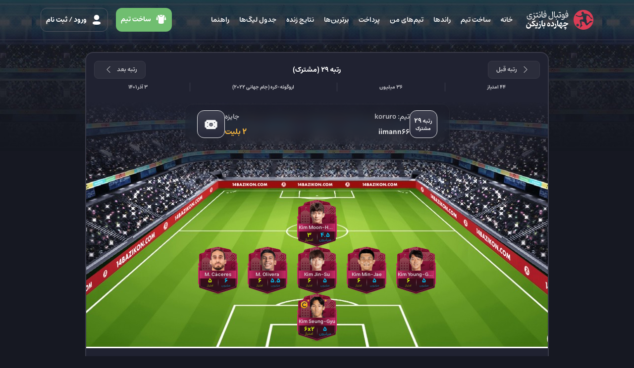

--- FILE ---
content_type: text/html; charset=UTF-8
request_url: https://www.14bazikon.com/team/view/1698774
body_size: 6520
content:
<!--#############################################-->
<!--#                                           #-->
<!--#            Welcome to Rayanik :)          #-->
<!--#                                           #-->
<!--#############################################-->
<!DOCTYPE html>
<html lang="fa" dir="rtl" class="rtl">
    
<head>
    
    <title>فوتبال فانتزی چهارده بازیکن ::  مشاهده تیم</title>
    <meta charset="utf-8">
    <meta name="viewport" content="width=device-width, initial-scale=1, maximum-scale=1,user-scalable=0"/>
    <meta name="description" content="14بازیکن رسانه تخصصی فوتبال همراه با کاملترین فوتبال فانتزی ،اخبار فوتبال،نتایج زنده،جدول و برنامه بازیها،اطلاعات باشگاه ها و بازیکنان  داخلی و خارجی">
    <meta name="keywords" content="فوتبال فانتزی, تیم فانتزی,14 بازیکن, چهارده بازیکن, بازی اینترنتی, بازی فوتبالی, سایت فوتبال فانتزی, فوتبال, فانتزی, بازی فوتبال فانتزی, fantasy league, fantasy football, fantasy soccer">
    <meta name="developed by" content="https://www.rayanik.com">

    <!-- Favicon -->
    <link rel="shortcut icon" href="https://www.14bazikon.com/assets/images/favicon.png">
    <link rel="icon" type="image/png" href="https://www.14bazikon.com/assets/images/favicon.png">
    <link rel="apple-touch-icon" href="https://www.14bazikon.com/assets/images/thumbs/about.jpg">
    <link rel="apple-touch-icon" sizes="76x76" href="https://www.14bazikon.com/assets/images/thumbs/about.jpg">
    <link rel="apple-touch-icon" sizes="120x120" href="https://www.14bazikon.com/assets/images/thumbs/about.jpg">
    <link rel="apple-touch-icon" sizes="152x152" href="https://www.14bazikon.com/assets/images/thumbs/about.jpg">

    <meta name="robots" content="index, follow">

    
    <!-- OG Meta -->
    <meta property="og:title" content="فوتبال فانتزی چهارده بازیکن ::  مشاهده تیم">
    <meta property="og:site_name" content="فوتبال فانتزی چهارده بازیکن">
    <meta property="og:description" content="14بازیکن رسانه تخصصی فوتبال همراه با کاملترین فوتبال فانتزی ،اخبار فوتبال،نتایج زنده،جدول و برنامه بازیها،اطلاعات باشگاه ها و بازیکنان  داخلی و خارجی">
    <meta property="og:image" content="https://www.14bazikon.com/assets/images/logo.svg">
    
    <meta name="apple-mobile-web-app-title" content="فوتبال فانتزی چهارده بازیکن ::  مشاهده تیم">
    <meta name="apple-mobile-web-app-capable" content="yes">
    <meta name="mobile-web-app-capable" content="yes">
    <meta name="theme-color" content="#202231">
    <meta name="apple-mobile-web-app-status-bar-style" content="black">
    <link rel="manifest" href="https://www.14bazikon.com/manifest.json">
    
    <!-- Twitter Meta -->
    <meta name="twitter:title" content="فوتبال فانتزی چهارده بازیکن ::  مشاهده تیم">
    <meta name="twitter:image" content="https://www.14bazikon.com/assets/images/logo.svg">
    <meta name="twitter:description" content="14بازیکن رسانه تخصصی فوتبال همراه با کاملترین فوتبال فانتزی ،اخبار فوتبال،نتایج زنده،جدول و برنامه بازیها،اطلاعات باشگاه ها و بازیکنان  داخلی و خارجی">
    <meta name="twitter:url" content="https://www.14bazikon.com/team/view/1698774">

        <!-- <link href="https://www.14bazikon.com/assets/css/14bazikon1_17.min.css" rel="stylesheet"> -->
    <link href="https://www.14bazikon.com/assets/ui/css/fantasy-bootstrap.css?20260121195827" rel="stylesheet">
    <link href="https://www.14bazikon.com/assets/css/fantasy.css?2" rel="stylesheet">
    <link href="https://www.14bazikon.com/assets/ui/css/fantasy-dark.css" rel="stylesheet">
    <link href="https://www.14bazikon.com/assets/css/league-colors.css?32" rel="stylesheet">
            <link href="https://www.14bazikon.com/assets/ui/css/flipclock.css?20260121195827" rel="stylesheet">
        <link href="https://www.14bazikon.com/assets/ui/css/style.css?20260121195827" rel="stylesheet">
        

    <!-- JS -->
    <script src="https://www.14bazikon.com/assets/plugins/jquery/dist/jquery.min.js"></script>
    <script>
        var baseUrl = 'https://www.14bazikon.com/';
        var isZarebin = 0;
        var csrfToken='csrf_test_name';
        var webSocketUrl= 'https://ws.14bazikon.com';
        function getUrl(url, isZarebin){
            if(isZarebin){
                var url = new URL(url);
                url.searchParams.set('site', 'zarebin.ir');
                return url.toString();
            }
            return url;
        }
    </script>

            <script type="application/ld+json">
            {"@context":"http://www.schema.org/","@type":"Organization","name":"فوتبال فانتزی چهارده بازیکن","url":"https://www.14bazikon.com/","logo":"https://www.14bazikon.com/assets/images/logo.svg","image":"https://www.14bazikon.com/assets/images/logo.svg","foundingDate":"2017","description":"14بازیکن رسانه تخصصی فوتبال همراه با کاملترین فوتبال فانتزی ،اخبار فوتبال،نتایج زنده،جدول و برنامه بازیها،اطلاعات باشگاه ها و بازیکنان  داخلی و خارجی","contactPoint":{"@type":"ContactPoint","contactType":"customer support","telephone":"+989129360917","email":"support@14bazikon.com"},"sameAs":["http://instagram.com/14bazikonfantasy","https://t.me/fantasy14bazikon"]}        </script>
        </head>
        <body class="dark  dark top-gradient    ">
                
<nav class="navbar ">
    <div class="container">
                <a class="navbar-brand header-brand" href="https://www.14bazikon.com/">
            <img class="header-logo" src="https://www.14bazikon.com/assets/ui/images/header/logo.svg" alt="logo">
            <h1>
                <svg id="typography-1" version="1.2" xmlns="http://www.w3.org/2000/svg" viewBox="0 0 86 20" width="86" height="20">
                    <title>فوتبال فانتزی"</title>
                    <path fill-rule="evenodd" class="s0" d="m11.5 10.1q-0.5-0.2-1.1-0.3-0.4-0.1-0.7-0.1-0.7 0-1.4 0.4-0.7 0.4-1.1 1.1-0.4 0.7-0.4 1.5 0.1 0.2 0.3 0.2 0.1 0.1 0.4 0.1 0.3 0.2 0.8 0.2 0.4 0.1 1.4 0.2 1.1 0.2 1.7 0.3 0.5 0.2 0.8 0.4 0.1 0.3 0.1 0.7v0.7q0 1.9-1.5 3-1.5 1-4.3 1-4.8 0-4.8-4 0-0.9 0.1-1.9 0.1-0.9 0.4-1.8l1.1 0.4q-0.5 2.1-0.5 3.2 0 1.1 0.9 1.7 1.2 0.7 3.1 0.7 1.7 0 2.8-0.4 1.1-0.3 1.8-1v-1q0-0.1-0.3-0.1-0.1 0-0.7-0.2-0.4 0-1.4-0.1-1.2-0.2-1.9-0.4-0.7-0.2-1-0.6-0.1-0.6-0.1-1.3 0-0.8 0.2-1.6 0.3-0.9 0.9-1.6 0.5-0.7 1.2-1 0.9-0.4 1.8-0.4 0.9 0 1.8 0.4zm5 0.2l1 1.8q0.4 1 1 1.3 0.4 0.4 1.2 0.4 0.7 0 1.3-0.2 0.5-0.1 0.8-0.5 0.3-0.4 0.4-1.1 0.3-0.7 0.4-1.9l1.1 0.2q0 0.5-0.1 1 0 0.2 0 0.7 0 0.8 0.6 1.2 0.4 0.6 1.5 0.6h0.4q0.7 0 1.4-0.2 0.7 0 1-0.2 0-0.9-0.3-1.9-0.3-0.9-0.9-1.9l1.4-1.4q0.3 0.5 0.4 1.4 0.3 0.7 0.5 1.5 0.1 0.7 0.1 1.4 0 0.7-0.3 1.3-0.1 0.5-0.7 1.2-0.7 0.3-1.2 0.5c-0.4 0-1.3 0-1.8 0q-1.3 0-1.8-0.6-0.7-0.6-1-1.7-0.8 2.3-3.2 2.3-0.5 0-1-0.2-0.4-0.1-0.7-0.4 0 1.1-0.1 2-0.3 0.9-0.8 1.6-0.4 0.7-1.1 1.2-0.7 0.4-1.6 0.4-0.4 0-0.8-0.2-0.5 0-1-0.2l0.3-1.2q1.7 0 2.9-0.8 1.1-0.7 1.4-2-0.1-0.8-0.5-1.8-0.5-1-1.3-2.1zm-0.5-4.5q0.5 0.2 1.3 1-0.2 0.3-0.5 0.7-0.3 0.3-0.4 0.7-0.7-0.5-1.4-1 0.3-0.4 0.4-0.7 0.3-0.4 0.6-0.7zm7.3 1.7q-1.2 0-3.5 0.2l-0.2-0.3q0.1-0.3 0.2-0.6 0-0.3 0.2-0.5 1.9-0.2 2.9-0.2 1 0 1.1 0.2 0.3 0.1 0.3 0.5 0 0.3-0.2 0.7zm3.9-3.9q0.6 0.1 1.4 1-0.3 0.3-0.5 0.5-0.2 0.5-0.5 0.7-0.7-0.5-1.3-0.9 0.2-0.3 0.4-0.7 0.2-0.3 0.5-0.6zm5.7-0.8v10q0.2 0.5 0.7 0.6 0.4 0.3 1.3 0.3h0.4q1.1 0 2.2-0.2 1-0.1 1.8-0.2 0.7-0.2 1-0.5 0-0.2 0-0.7 0-0.4 0-0.7-0.6 0.2-1.1 0.2-0.7 0.1-1.3 0.1-1.2 0-1.9-0.4-0.6-0.6-0.6-1.5 0-1.3 0.4-2.3 0.4-0.8 1-1.4 0.6-0.7 1.4-0.7 0.8 0 1.5 0.9 0.7 0.7 1.1 1.9 0.4 1.3 0.4 3.1 0 1.5-0.5 2.4-0.6 1-2 1.4-1.2 0.4-3.4 0.4h-0.4q-1.7 0-2.5-0.8-0.9-0.7-0.9-2.1v-3.5q0-3.1-0.3-5.4zm7.3 7.3q-0.3-1.5-0.9-2.2-0.5-0.9-1.5-0.9-0.6 0-1 0.7-0.4 0.6-0.4 1.4 0 0.7 0.3 1 0.4 0.3 1.4 0.3 1.2 0 2.1-0.3zm-2.1-8.7q0.5 0.2 1.2 1-0.1 0.3-0.4 0.6-0.3 0.4-0.5 0.7-0.6-0.6-1.3-0.9 0.1-0.4 0.4-0.7 0.3-0.4 0.6-0.7zm16.1 1.4l0.7 12.1q0 1.5-0.6 2.6-0.7 1.2-1.8 1.6-1.2 0.5-2.9 0.5-1.4 0-2.4-0.4-0.8-0.5-1.2-1.4-0.4-1-0.4-1.9 0-1 0.2-2 0.2-1 0.6-1.8l1 0.4q-0.3 1-0.4 1.7-0.3 0.7-0.3 1.4 0 1.1 0.8 1.7 0.8 0.5 2.5 0.5 2.4 0 3.8-1.4l-1.2-12.4zm3.9 0v10.2q0.3 0.3 0.7 0.5 0.6 0.2 1.4 0.2 0.8 0 1.3-0.2 0.5-0.1 0.8-0.4 0.3-0.4 0.4-1.1 0.3-0.7 0.4-1.8l1.1 0.1q0 0.4-0.1 0.9 0 0.4 0 0.8 0 0.7 0.5 1.3 0.5 0.4 1.6 0.4c0.4 0 1.4 0 1.8 0q0.7-0.2 0.9-0.3 0-0.8-0.2-1.8-0.3-1-0.9-2.1l1.4-1.3q0.3 0.6 0.4 1.4 0.3 0.7 0.5 1.6 0.1 0.7 0.1 1.2 0 0.9-0.3 1.4-0.1 0.6-0.7 1.3-0.7 0.3-1.2 0.3-0.7 0.1-1.5 0.1h-0.3q-1.3 0-1.8-0.6-0.7-0.5-1-1.6-0.8 2.2-3.2 2.2-1.7 0-2.5-0.7-0.8-0.8-0.8-2.2v-3.5q0-3.1-0.4-5.2zm2.7 14.7q0.7 0.3 1.4 1-0.1 0.4-0.4 0.7-0.3 0.4-0.5 0.7-0.6-0.6-1.4-1 0.2-0.3 0.5-0.7 0.3-0.3 0.4-0.7zm8.6-11.5q-1.2 0-3.4 0.1l-0.3-0.2q0.1-0.3 0.3-0.6 0-0.4 0.1-0.6 2-0.1 2.9-0.1 1 0 1.1 0.1 0.3 0.2 0.3 0.5 0 0.4-0.1 0.8zm5.1 2.7q0.8 0 1.5 0.7 0.7 0.5 1.1 1.6 0.6 1.2 0.7 2.7h1.3q1.2 0 2.2-0.1 1.1-0.2 1.8-0.3 0.7-0.2 1-0.4 0-0.3 0-0.7 0-0.5 0-0.9-0.4 0.3-1.1 0.3-0.6 0.1-1.3 0.1-1.2 0-1.8-0.5-0.5-0.4-0.5-1.6 0-1.1 0.2-2.1 0.5-0.9 1-1.5 0.7-0.6 1.4-0.6 1 0 1.7 0.7 0.7 0.9 1.1 2.1 0.4 1.3 0.4 3.1 0 1.4-0.7 2.4-0.6 1-1.8 1.3-1.4 0.4-3.6 0.4h-1.3q0 1.4-0.5 2.5-0.7 1-1.7 1.5-1 0.7-2.3 0.7-1.2 0-2.3-0.5l0.5-1q2.3 0 3.6-0.6 1.3-0.5 2-1.8-0.1-0.1-0.1-0.4 0-0.3 0-0.6-0.7 0.2-1.2 0.3-0.7 0-1.4 0-1.4 0-2-0.4-0.5-0.6-0.5-1.7 0-1.2 0.2-2.4 0.5-0.9 1.2-1.6 0.5-0.7 1.2-0.7zm-0.3 1.5q-0.4 0-0.7 0.4-0.4 0.3-0.5 0.9-0.3 0.5-0.3 1.2 0 0.7 0.4 1 0.4 0.1 1.4 0.1 0.6 0 1.1 0 0.6 0 1.1-0.1-0.3-1.5-0.9-2.5-0.7-1-1.6-1zm9.7-0.1q-0.1-1.6-0.8-2.4-0.6-0.7-1.4-0.7-0.7 0-1.1 0.5-0.4 0.7-0.4 1.6 0 0.5 0.4 0.8 0.4 0.3 1.4 0.3 1.1 0 1.9-0.1zm-2-8.9q0.6 0.3 1.3 1-0.2 0.4-0.5 0.7-0.2 0.3-0.4 0.7-0.7-0.5-1.4-1 0.3-0.4 0.5-0.7 0.2-0.2 0.5-0.7z"/>
                </svg>
                <svg id="typography-2" version="1.2" xmlns="http://www.w3.org/2000/svg" viewBox="0 0 86 20" width="86" height="20">
                    <title>چهارده بازیکن"</title>
                    <path fill-rule="evenodd" class="s0" d="m8.5 7.5l0.6 1.3q0.4 0.8 0.7 1.2 0.4 0.5 0.8 0.7 0.3 0.1 0.9 0.1h0.6q1.5 0 2.4-0.3 0.9-0.1 1.3-0.5-0.3-0.7-0.8-1.3-0.7-0.7-1.6-1.5l-0.9 0.4-0.9-1.7 0.3-1.1q0.1-0.7 0.3-1.1 0.3-0.4 0.7-0.6 0.4-0.3 1.2-0.4 0.6-0.3 1.5-0.6 1.1-0.1 2-0.2 0.9-0.2 1.7-0.3l-0.3 2.3q-0.6 0-1.5 0.2-1 0.2-1.9 0.3-0.9 0.3-1.8 0.5 1.1 0.7 1.7 1.5 0.7 0.7 1.2 1.5l0.6 0.9q0.6 0.8 0.9 1.3 0.4 0.4 0.8 0.6 0.3 0.1 0.8 0.1h0.7q0.5 0 1-0.1 0.5 0 0.8-0.2-0.1-0.8-0.4-1.6-0.3-0.8-0.8-1.6l1.8-1.8q0.4 0.5 0.7 1.3 0.1 0.7 0.4 1.5 0.1 0.8 0.1 1.4 0 0.8-0.3 1.6-0.2 0.7-0.7 1.5-0.7 0.3-1.3 0.4-0.8 0.1-1.7 0.1h-0.3q-1.4 0-2.6-2.1-0.1 0.4-0.3 0.7-0.1 0.2-0.4 0.5-0.9 0.5-1.9 0.7-1 0.2-2.5 0.2h-0.6q-0.9 0-1.5-0.5 0.2 1.6-0.5 2.7-0.6 1.2-1.8 1.8-1.2 0.7-2.9 0.7-2.2 0-3.4-1.1-1.1-1-1.1-3 0-1.2 0.2-2.3 0.3-1.1 0.8-2.1l1.4 0.6q-0.2 0.8-0.5 1.6-0.1 0.8-0.1 1.5 0 0.7 0.4 1.2 0.4 0.4 1.1 0.5 0.7 0.3 1.6 0.3 1.1 0 2-0.4 0.9-0.3 1.3-0.9-0.2-1-0.6-2-0.5-1.1-1.1-2.3zm-4.1-1.7q0.4 0.1 0.8 0.4 0.4 0.4 0.8 0.8-0.7 0.8-1.2 1.6-0.4-0.4-0.8-0.7-0.3-0.3-0.7-0.5 0.2-0.4 0.5-0.8 0.2-0.4 0.6-0.8zm17.5 11.4q-1.3 0-3.4 0.3l-0.4-0.5q0.3-0.8 0.5-1.6 2.3-0.2 3-0.2 0.9 0 1.2 0.3 0.3 0.1 0.3 0.7 0 0.5-0.3 1zm8-4.1q0 0.9-0.3 1.9-0.3 0.8-0.8 1.4-0.5 0.7-1.2 1.1-0.5 0.4-1.3 0.4-0.6 0-1.1-0.1-0.6-0.2-1.2-0.6l0.6-1.6q1.3-0.1 2.4-0.6 0.9-0.7 1.4-1.6-0.2-1-0.8-1.9-0.3-0.9-1-1.9l1.6-2.1q0.6 1.1 1 2 0.3 0.9 0.5 1.7 0.2 1 0.2 1.9zm-2.3-10.1q0.4 0.1 0.8 0.4 0.5 0.4 0.8 0.8-0.5 0.8-1 1.6-0.4-0.4-0.8-0.7-0.4-0.3-0.9-0.5 0.4-0.4 0.6-0.8 0.3-0.4 0.5-0.8zm5.8-2.2v9.5q0.1 0.3 0.5 0.4 0.4 0.1 0.9 0.1h0.7q0.5 0 1-0.1 0.5 0 0.8-0.1-0.1-0.8-0.4-1.6-0.3-0.8-0.8-1.6l1.8-1.9q0.4 0.5 0.7 1.3 0.1 0.7 0.4 1.5 0.1 0.8 0.1 1.5 0 0.8-0.3 1.6-0.2 0.6-0.7 1.4-0.7 0.3-1.3 0.4-0.8 0.2-1.7 0.2h-0.3q-1.4 0-2.1-0.4-0.8-0.6-1-1.2-0.4-0.8-0.4-1.6c0-1 0-5 0-5.8q-0.1-1.2-0.4-2.2zm2.2 14.2q0.4 0.2 0.8 0.4 0.4 0.4 0.8 0.8-0.5 0.8-1.2 1.6-0.3-0.4-0.6-0.6-0.4-0.3-1-0.6 0.4-0.4 0.7-0.8 0.3-0.4 0.5-0.8zm9.8-1.6q-1.3 0-2-0.6-0.6-0.6-0.6-1.8 0-1.3 0.6-2.8 0.6-1.4 1.7-3 1.7 0.6 2.8 2 1 1.3 1 2.9 0 1.7-0.9 2.5-0.8 0.8-2.6 0.8zm-0.1-5.8q-1.1 1.4-1.1 2.5 0 0.8 1.4 0.8 1.1 0 1.6-0.3 0.1-0.2 0.1-0.5 0-0.8-0.5-1.5-0.6-0.6-1.5-1zm11.4 1.7q0 1.1-0.4 2-0.5 1.1-1.3 1.6-0.8 0.5-1.9 0.5-0.9 0-1.7-0.1-0.7-0.1-1.5-0.4l0.6-2.4q0.5 0.1 1 0.3 0.7 0.1 1.2 0.1 0.8 0 1.4-0.1 0.7-0.3 0.9-0.6-0.4-1.2-1-2.1-0.7-0.9-1.7-1.9l1.4-2.1q1.1 1.1 1.7 2 0.7 0.8 0.9 1.6 0.4 0.8 0.4 1.6zm4.7 3.7q0 1-0.2 1.9-0.3 0.8-0.8 1.5-0.4 0.6-1.1 1-0.6 0.4-1.3 0.4-0.6 0-1.1-0.1-0.6-0.1-1.2-0.5l0.5-1.6q1.4-0.2 2.3-0.7 1.1-0.7 1.5-1.6-0.3-0.9-0.7-1.9-0.5-0.9-1.1-1.8l1.7-2.2q0.5 1.1 0.9 2 0.4 1 0.5 1.9 0.1 0.8 0.1 1.7zm3.5-12.2v9.4q0.3 0.3 0.6 0.4 0.3 0.2 1 0.2h0.8q0.1-1.4 0.5-2.4 0.4-1.2 1-2 0.8-1 1.9-1.4 1.1 0.6 1.8 1.5 0.5 0.9 0.5 2.1 0 1.8-0.9 2.8-1 1.1-2.9 1.5 0.3 0.4 0.7 0.9 0.4 0.4 1 1 1.3-2 2.4-3 0.9-1 1.8-1h0.6q1.1 0 2.1-0.3 1.1-0.3 2-0.7 1-0.5 2.2-1.2-0.6-0.1-1.2-0.4-0.5-0.1-1.3-0.4-0.5-0.2-0.8-0.4-0.3 0-0.5 0-0.5 0-0.8 0.4-0.1 0.3-0.2 1.4l-1.5-0.2q0.2-2 0.8-2.9 0.7-0.9 1.7-0.9 0.4 0 1.1 0.1 0.5 0.3 1.4 0.7 1.3 0.5 2.3 0.8 1.2 0.2 2.4 0.2l-0.8 2.6q-0.9 0.1-1.7 0.6-0.9 0.6-1.5 1.1-0.8 0.5-1.6 1.1-0.8 0.4-1.7 0.6-0.9 0.3-2 0.3h-1.4q-0.5 0-0.9 0.3-0.4 0.1-0.8 0.6-0.4 0.6-0.9 1.5 0.1 0 0.4 0.1 0.1 0.2 0.4 0.3l-1.2 2q-1.7-0.7-2.7-2-1.2-1.2-1.6-2.8-0.3 0-0.4 0-0.2 0-0.5 0-1.4 0-2.2-0.4-0.8-0.5-1.1-1.2-0.2-0.7-0.2-1.6v-3.1q0-1.3-0.2-2.6 0-1.2-0.2-2.3zm5.3 6.7q-0.4 0.1-0.8 0.6-0.3 0.6-0.5 1.2-0.2 0.7-0.2 1.5h0.7q1.1 0 1.6-0.4 0.7-0.4 0.7-1.1 0-0.5-0.4-1-0.4-0.6-1.1-0.8zm10.5 9.4h-1q-0.9 0-2.7 0.2l-0.4-0.4q0.1-0.4 0.3-0.8 0.2-0.4 0.4-0.8 2.1-0.3 3-0.3 0.7 0 1 0.3 0.3 0.2 0.3 0.6 0 1.9-0.8 2.8-0.8 1-2.4 1.2l-0.5-0.5q0.1-0.3 0.3-0.7 0.1-0.2 0.2-0.6 1-0.2 2.1-0.2 0-0.4 0.2-0.8z"/>
                </svg>
            </h1>
        </a>

        <div class=" offcanvas-lg offcanvas-start ms-auto" tabindex="-1" id="offcanvasNavbar" aria-labelledby="offcanvasNavbarLabel">
            <div class="offcanvas-header">
                <button type="button" id="btnCloseOffcanvas" class="btn-close" aria-label="بستن"></button>
            </div><!-- /.offcanvas-header -->
            <div class="offcanvas-body">
                <ul class="navbar-nav ms-auto">
                    <li class="nav-item">
                        <a class="nav-link " href="https://www.14bazikon.com/home">خانه</a>
                    </li>
                    <li class="nav-item">
                        <a class="nav-link " href="https://www.14bazikon.com/weeks">ساخت تیم</a>
                    </li>
                    <li class="nav-item">
                        <a class="nav-link " href="https://www.14bazikon.com/daily-rounds">راندها</a>
                    </li>
                    <li class="nav-item">
                        <a class="nav-link " href="https://www.14bazikon.com/my-teams">تیم‌های من</a>
                    </li>
                    <li class="nav-item">
                        <a class="nav-link " href="https://www.14bazikon.com/pay">پرداخت</a>
                    </li>
                    <li class="nav-item">
                        <a class="nav-link " href="https://www.14bazikon.com/top-users">برترین‌ها</a>
                    </li>
                                        <li class="nav-item">
                        <a class="nav-link " href="https://www.14bazikon.com/matches">نتایج زنده</a>
                    </li>
                    <li class="nav-item">
                        <a class="nav-link " href="https://www.14bazikon.com/tables">جدول لیگ‌ها</a>
                    </li>
                    <li class="nav-item">
                        <a class="nav-link " href="https://www.14bazikon.com/faqs">راهنما</a>
                    </li>
                </ul>
            </div><!-- /.offcanvas-body -->
        </div><!-- /.offcanvas -->
        <ul class="header-buttons">
                            <a class="btn btn-success btn-lg btn-pick d-none d-xl-inline-block" href="https://www.14bazikon.com/weeks">
                    <i class="icon-shirt"></i> ساخت تیم
                </a>
                <a class="btn btn-outline-default btn-lg btn-login" href="https://www.14bazikon.com/login">
                    <i class="icon-profile"></i> ورود <span class="d-none d-xl-inline-block">/ ثبت نام</span>
                </a>
                        <button class="btn border-0 navbar-toggler d-inline-block d-lg-none" type="button" data-bs-toggle="offcanvas" data-bs-target="#offcanvasNavbar" aria-controls="offcanvasNavbar" aria-label="Toggle navigation">
                <i class="css-icon-menu"></i>
            </button>
        </ul>
    </div><!-- /.container-fluid -->
</nav>




        <div class="container page-team-list page-view  relative z-index2" data-week-type="daily">
        <div class="pick-body">
        <div class="pitch-box">
                <div class="team-navigate ">
        <a href="javascript:void(0)" class="btn btn-secondary btn-sm " id="btnPrevTeam" data-id="1698982" data-type="team"> 
                            <i class="icon-arrow-small-right"></i> رتبه قبل
                    </a>
        <div class="current-rank">
            رتبه  
            <span id="teamRanK">29</span>
                            <span>(مشترک)</span>
                                </div>
        <a href="javascript:void(0);" class="btn btn-secondary btn-sm " id="btnNextTeam" data-id="1698809" data-type="team">
                            رتبه بعد <i class="icon-arrow-small-left"></i>
                    </a>
    </div><!-- /.team-navigate -->
    <ul class="mini-info">
        <li>44 امتیاز</li>
        <li>36 میلیون</li>
        <li>
                            <span>اروگوئه-کره (جام جهانی 2022)</span>
                    </li>
        <li>3 آذر 1401</li>
    </ul><!-- /.mini-info -->
    <div class="team-info-con">
        <div class="team-info">
            <div class="main-info">
                <div class="square">
                    <div class="rank">
                                                                                    <span>رتبه <span class="number">29</span></span>
                                                                        </div>
                                            <div class="shared">مشترک</div>
                                    </div><!-- /.square -->
                <div class="side">
                    <div class="team-name">تیم: <span>koruro</span></div>
                    <div class="username"><a href="https://www.14bazikon.com/profile/16697">iimann66</a></div>
                </div><!-- /.side -->
            </div><!-- /.main-info -->
                            <div class="award-info">
                    <div class="square">
                        <div class="ticket-icon"><i class="icon-ticket"></i></div>
                    </div><!-- /.square -->
                    <div class="side">
                        <div class="award-title">جایزه</div>
                        <div class="award">
                                                            <span>2 بلیت</span>
                                                    </div>
                    </div><!-- /.side -->
                </div><!-- /.award-info -->
                    </div><!-- /.team-info -->
    </div><!-- /.team-info-con -->


<div class="pitch">
    <div class="pitch-players">
        <div class="position-box striker">
            <div class="players-box">
                <div class="players count-0">
                                    </div><!-- /.players -->
            </div><!-- /.players-box -->
        </div><!-- /.position-box striker -->

        <div class="position-box midfielder">
            <div class="players-box">
                <div class="players count-1">
                        <div class="player " data-id="6032" data-item-id="1698774" style="background-image:url(https://www.14bazikon.com/media/bg_card/39438663.svg)">
        <img src="https://www.14bazikon.com/media/assets/players/20220601-034204-7344.png?100" class="img-player" alt="فوتبال فانتزی Kim Moon-Hwan">
        <div class="title" title="Kim Moon-Hwan">Kim Moon-Hwan</div>
        <div class="value-and-point">
            <div class="value"><span class="number">4.5</span><span class="unit">میلیون</span> </div>
            <div class="point"><span class="number">3</span><span class="unit">امتیاز</span></div>
        </div>
        
        
        
            </div>
                </div><!-- /.players -->
            </div><!-- /.players-box -->
        </div><!-- /.position-box midfielder -->

        <div class="position-box defender">
            <div class="players-box">
                <div class="players count-5">
                        <div class="player " data-id="3992" data-item-id="1698774" style="background-image:url(https://www.14bazikon.com/media/bg_card/50237341.svg)">
        <img src="https://www.14bazikon.com/media/assets/players/20211011-130648-2662.png?100" class="img-player" alt="فوتبال فانتزی Kim Young-Gwon">
        <div class="title" title="Kim Young-Gwon">Kim Young-Gwon</div>
        <div class="value-and-point">
            <div class="value"><span class="number">5</span><span class="unit">میلیون</span> </div>
            <div class="point"><span class="number">6</span><span class="unit">امتیاز</span></div>
        </div>
        
        
        
            </div>
        <div class="player " data-id="5128" data-item-id="1698774" style="background-image:url(https://www.14bazikon.com/media/bg_card/50237341.svg)">
        <img src="https://www.14bazikon.com/media/assets/players/20241018-235605-1161.png?100" class="img-player" alt="فوتبال فانتزی Kim Min-Jae">
        <div class="title" title="Kim Min-Jae">Kim Min-Jae</div>
        <div class="value-and-point">
            <div class="value"><span class="number">5</span><span class="unit">میلیون</span> </div>
            <div class="point"><span class="number">6</span><span class="unit">امتیاز</span></div>
        </div>
        
        
        
            </div>
        <div class="player " data-id="5133" data-item-id="1698774" style="background-image:url(https://www.14bazikon.com/media/bg_card/50237341.svg)">
        <img src="https://www.14bazikon.com/media/assets/players/20211011-124327-2309.png?100" class="img-player" alt="فوتبال فانتزی Kim Jin-Su">
        <div class="title" title="Kim Jin-Su">Kim Jin-Su</div>
        <div class="value-and-point">
            <div class="value"><span class="number">5</span><span class="unit">میلیون</span> </div>
            <div class="point"><span class="number">6</span><span class="unit">امتیاز</span></div>
        </div>
        
        
        
            </div>
        <div class="player " data-id="3423" data-item-id="1698774" style="background-image:url(https://www.14bazikon.com/media/bg_card/50237341.svg)">
        <img src="https://www.14bazikon.com/media/assets/players/20230715-185530-6066.png?100" class="img-player" alt="فوتبال فانتزی M. Olivera">
        <div class="title" title="M. Olivera">M. Olivera</div>
        <div class="value-and-point">
            <div class="value"><span class="number">5.5</span><span class="unit">میلیون</span> </div>
            <div class="point"><span class="number">6</span><span class="unit">امتیاز</span></div>
        </div>
        
        
        
            </div>
        <div class="player " data-id="270" data-item-id="1698774" style="background-image:url(https://www.14bazikon.com/media/bg_card/50237341.svg)">
        <img src="https://www.14bazikon.com/media/assets/players/20221115-235123-4964.png?100" class="img-player" alt="فوتبال فانتزی M. Cáceres">
        <div class="title" title="M. Cáceres">M. Cáceres</div>
        <div class="value-and-point">
            <div class="value"><span class="number">6</span><span class="unit">میلیون</span> </div>
            <div class="point"><span class="number">5</span><span class="unit">امتیاز</span></div>
        </div>
        
        
        
            </div>
                </div><!-- /.players -->
            </div><!-- /.players-box -->
        </div><!-- /.position-box defender -->

        <div class="position-box goal-keeper">
            <div class="players-box">
                <div class="players">
                            <div class="player is-capitan" data-id="4044" data-item-id="1698774" style="background-image:url(https://www.14bazikon.com/media/bg_card/14452718.svg)">
        <img src="https://www.14bazikon.com/media/assets/players/20211011-123455-4934.png?100" class="img-player" alt="فوتبال فانتزی Kim Seung-Gyu">
        <div class="title" title="Kim Seung-Gyu">Kim Seung-Gyu</div>
        <div class="value-and-point">
            <div class="value"><span class="number">5</span><span class="unit">میلیون</span> </div>
            <div class="point"><span class="number">6x2</span><span class="unit">امتیاز</span></div>
        </div>
                    <span class="lbl-capitan"><i class="icon-capitan-c"></i></span>
        
        
        
            </div>
                </div><!-- /.players -->
            </div><!-- /.players-box -->
        </div><!-- /.position-box  goal-keeper -->
    </div><!-- /.pitch-players -->
</div><!-- /.pitch -->

        </div><!-- /.pitch-box -->
    </div><!-- /.pick-body -->
</div><!-- /.container -->        
<div id="modalAlert" class="modal fade" role="dialog" tabindex="-1">
    <div class="modal-dialog modal-dialog-centered modal-sm">
        <div class="modal-content">
            <div class="modal-body">
                <div class="alert-header">
                    <div class="icon-box">
                        <i class=""></i>
                    </div>
                </div>
                
                <div class="alert-body">
                    <p class="alert-title"></p>
                    <h2 class="text-success"></h2>
                </div>

                <div class="buttons-box alert-footer">
                    <button type="button" class="btn-confirm btn btn-outline-default btn-lg"></button>
                    <button type="button" class="btn-cancel btn btn-outline-default btn-lg d-none"></button>
                </div><!-- /.buttons-box -->
            </div><!-- /.modal-body -->
        </div><!-- /.modal-content -->
    </div><!-- /.modal-dialog -->
</div><!-- /.modal -->
    <div id="modalPlayerMini" class="modal fade" role="dialog" tabindex="-1">
        <div class="modal-dialog modal-lg modal-dialog-centered">
            <div class="modal-content">
                <div class="modal-body">
                    <button type="button" class="close glassy sm" data-bs-dismiss="modal">
                        <i class="icon-close text-danger"></i>
                        <span>بازگشت</span>
                    </button>
                    <div class="text-center loading">
                        <span class="spinner"></span>
                    </div>
                    <div id="player-info">
                    </div><!-- /#player-info -->
                </div><!-- /.modal-body -->
            </div><!-- /.modal-content -->
        </div><!-- /.modal-dialog -->
    </div><!-- /.modal -->



<div id="modalMatch" class="modal fade" role="dialog" tabindex="-1">
    <div class="modal-dialog modal-lg">
        <div class="modal-content">
            <div class="modal-body">
                <button type="button" class="close" data-bs-dismiss="modal">
                    <i class="icon-close text-danger"></i>
                    <span>بازگشت</span>
                </button>

                <div class="relative m-b-40 loading hide">
                    <span class="spinner"></span>
                </div>
                <div class="match-detail">

                </div>
            </div><!-- /.modal-body -->
        </div><!-- /.modal-content -->
    </div><!-- /.modal-dialog -->
</div><!-- /.modal -->

<!-- NOTICE START  -->
<!-- NOTICE END  -->

<div id="is-mobile"></div>
<div id="overlay" class="d-none "></div>


<!-- JavaScript -->
<script src="https://www.14bazikon.com/assets/plugins/bootstrap/5/js/bootstrap.bundle.min.js"></script>
<script src="https://www.14bazikon.com/assets/ui/js/14bazikon.js?20260121-195827"></script>

        <script src="https://www.14bazikon.com/assets/js/pages/view-team.js"></script>
        
        

<div id="modalRoundInfo" class="modal fade" role="dialog" tabindex="-1">
    <div class="modal-dialog modal-lg">
        <div class="modal-content">
            <div class="modal-body">
                <button type="button" class="close" data-bs-dismiss="modal">
                    <i class="icon-close text-danger"></i>
                    <span>بازگشت</span>
                </button>

                <div class="text-center loading">
                    <span class="spinner"></span>
                </div>
                <div id="week-info">
                </div><!-- /#week-info -->
            </div><!-- /.modal-body -->
        </div><!-- /.modal-content -->
    </div><!-- /.modal-dialog -->
</div><!-- /.modal -->

    </body>
</html>

--- FILE ---
content_type: text/css
request_url: https://www.14bazikon.com/assets/css/fantasy.css?2
body_size: 1018
content:
@font-face {
  font-family: 'fantasy';
  src:  url('../fonts/fantasy/fantasy.eot?owuf6l');
  src:  url('../fonts/fantasy/fantasy.eot?owuf6l#iefix') format('embedded-opentype'),
    /*url('../fonts/fantasy/fantasy.ttf?owuf6l') format('truetype'),*/
    url('../fonts/fantasy/fantasy.woff?owuf6l') format('woff'),
    url('../fonts/fantasy/fantasy.svg?owuf6l#fantasy') format('svg');
  font-weight: normal;
  font-style: normal;
}

i[class^='fantasy-'] {
  /* use !important to prevent issues with browser extensions that change fonts */
  font-family: 'fantasy' !important;
  speak: none;
  font-style: normal;
  font-weight: normal;
  font-variant: normal;
  text-transform: none;
  line-height: 1;

  /* Better Font Rendering =========== */
  -webkit-font-smoothing: antialiased;
  -moz-osx-font-smoothing: grayscale;
}

.fantasy-whistle:before {
  content: "\e94d";
}
.fantasy-team7:before {
  content: "\e949";
}
.fantasy-team14:before {
  content: "\e94c";
}
.fantasy-swap .path1:before {
  content: "\e948";
  color: rgb(217, 63, 63);
}
.fantasy-swap .path2:before {
  content: "\e968";
  margin-left: -1em;
  color: rgb(217, 63, 63);
}
.fantasy-swap .path3:before {
  content: "\e969";
  margin-left: -1em;
  color: rgb(115, 175, 31);
}
.fantasy-swap .path4:before {
  content: "\e96a";
  margin-left: -1em;
  color: rgb(115, 175, 31);
}
.fantasy-line-arrow-up:before {
  content: "\e966";
}
.fantasy-tshirt2-o:before {
  content: "\e967";
}
.fantasy-line-arrow-down:before {
  content: "\e945";
}
.fantasy-audio:before {
  content: "\e946";
}
.fantasy-mute:before {
  content: "\e947";
}
.fantasy-tshirt2:before {
  content: "\e962";
}
.fantasy-tables:before {
  content: "\e910";
}
.fantasy-live:before {
  content: "\e941";
}
.fantasy-news:before {
  content: "\e942";
}
.fantasy-clock:before {
  content: "\e943";
}
.fantasy-home:before {
  content: "\e944";
}
.fantasy-ordering:before {
  content: "\e900";
}
.fantasy-search:before {
  content: "\e901";
}
.fantasy-play:before {
  content: "\e902";
}
.fantasy-arrow-right:before {
  content: "\e903";
}
.fantasy-check:before {
  content: "\e904";
}
.fantasy-mobile:before {
  content: "\e905";
}
.fantasy-statistic:before {
  content: "\e906";
}
.fantasy-cards7:before {
  content: "\e907";
}
.fantasy-line-user:before {
  content: "\e908";
}
.fantasy-line-arrow-left:before {
  content: "\e909";
}
.fantasy-save:before {
  content: "\e90a";
}
.fantasy-star:before {
  content: "\e90b";
}
.fantasy-unlock:before {
  content: "\e90c";
}
.fantasy-refresh:before {
  content: "\e90d";
}
.fantasy-power:before {
  content: "\e90e";
}
.fantasy-lock:before {
  content: "\e90f";
}
.fantasy-ball:before {
  content: "\e911";
}
.fantasy-user:before {
  content: "\e912";
}
.fantasy-magic:before {
  content: "\e913";
}
.fantasy-copy:before {
  content: "\e914";
}
.fantasy-pencil:before {
  content: "\e915";
}
.fantasy-envelope:before {
  content: "\e916";
}
.fantasy-key:before {
  content: "\e917";
}
.fantasy-pitch2:before {
  content: "\e918";
}
.fantasy-at:before {
  content: "\e919";
}
.fantasy-calendar-clock:before {
  content: "\e91a";
}
.fantasy-calendar-line:before {
  content: "\e91b";
}
.fantasy-list-edit:before {
  content: "\e91c";
}
.fantasy-download:before {
  content: "\e91d";
}
.fantasy-apartment:before {
  content: "\e91e";
}
.fantasy-whatsapp:before {
  content: "\e91f";
}
.fantasy-info:before {
  content: "\e920";
}
.fantasy-five-edges .path1:before {
  content: "\e921";
  color: rgb(231, 68, 36);
}
.fantasy-five-edges .path2:before {
  content: "\e922";
  margin-left: -1.0078125em;
  color: rgb(212, 61, 33);
}
.fantasy-five-edges .path3:before {
  content: "\e923";
  margin-left: -1.0078125em;
  color: rgb(247, 241, 230);
}
.fantasy-rates:before {
  content: "\e924";
}
.fantasy-tshirt14:before {
  content: "\e925";
}
.fantasy-stared-cup:before {
  content: "\e926";
}
.fantasy-shoes:before {
  content: "\e927";
}
.fantasy-gloves:before {
  content: "\e928";
}
.fantasy-arrow-left:before {
  content: "\e929";
}
.fantasy-in-out:before {
  content: "\e92a";
}
.fantasy-stadium:before {
  content: "\e92b";
}
.fantasy-pitch:before {
  content: "\e92c";
}
.fantasy-stars:before {
  content: "\e92d";
}
.fantasy-line-arrow-right:before {
  content: "\e92e";
}
.fantasy-calendar:before {
  content: "\e92f";
}
.fantasy-cup .path1:before {
  content: "\e930";
  color: rgb(255, 120, 22);
}
.fantasy-cup .path2:before {
  content: "\e931";
  margin-left: -1em;
  color: rgb(255, 159, 0);
}
.fantasy-cup .path3:before {
  content: "\e932";
  margin-left: -1em;
  color: rgb(255, 212, 0);
}
.fantasy-cup .path4:before {
  content: "\e933";
  margin-left: -1em;
  color: rgb(255, 159, 0);
}
.fantasy-cup .path5:before {
  content: "\e934";
  margin-left: -1em;
  color: rgb(255, 159, 0);
}
.fantasy-cup .path6:before {
  content: "\e935";
  margin-left: -1em;
  color: rgb(236, 85, 105);
}
.fantasy-cup .path7:before {
  content: "\e936";
  margin-left: -1em;
  color: rgb(255, 120, 22);
}
.fantasy-cup .path8:before {
  content: "\e937";
  margin-left: -1em;
  color: rgb(204, 46, 67);
}
.fantasy-cup .path9:before {
  content: "\e938";
  margin-left: -1em;
  color: rgb(105, 124, 134);
}
.fantasy-cup .path10:before {
  content: "\e939";
  margin-left: -1em;
  color: rgb(70, 90, 97);
}
.fantasy-ball-shooted:before {
  content: "\e93a";
}
.fantasy-money-coin:before {
  content: "\e93b";
}
.fantasy-coins:before {
  content: "\e93c";
}
.fantasy-pitch-users:before {
  content: "\e93d";
}
.fantasy-user-add:before {
  content: "\e93e";
}
.fantasy-gloves2:before {
  content: "\e93f";
}
.fantasy-goal:before {
  content: "\e940";
}
.fantasy-money-coin2:before {
  content: "\e94a";
}
.fantasy-user-heart:before {
  content: "\e94b";
}


--- FILE ---
content_type: text/css
request_url: https://www.14bazikon.com/assets/ui/css/fantasy-dark.css
body_size: 890
content:
@font-face {
  font-family: 'fantasy-dark';
  src:
    url('../fonts/fantasy-dark/fantasy-dark.ttf') format('truetype'),
    url('../fonts/fantasy-dark/fantasy-dark.woff') format('woff'),
    url('../fonts/fantasy-dark/fantasy-dark.svg#fantasy-dark') format('svg');
  font-weight: normal;
  font-style: normal;
  font-display: block;
}

[class^="icon-"], [class*=" icon-"] {
  /* use !important to prevent issues with browser extensions that change fonts */
  font-family: 'fantasy-dark' !important;
  speak: never;
  font-style: normal;
  font-weight: normal;
  font-variant: normal;
  text-transform: none;
  line-height: 1;

  /* Better Font Rendering =========== */
  -webkit-font-smoothing: antialiased;
  -moz-osx-font-smoothing: grayscale;
}

.icon-clock:before {
  content: "\e953";
}
.icon-case:before {
  content: "\e951";
}
.icon-cup-o:before {
  content: "\e952";
}
.icon-transaction:before {
  content: "\e948";
}
.icon-referrer:before {
  content: "\e911";
}
.icon-whistle:before {
  content: "\e946";
}
.icon-transfer:before {
  content: "\e947";
}
.icon-star:before {
  content: "\e949";
}
.icon-message:before {
  content: "\e94a";
}
.icon-key:before {
  content: "\e94b";
}
.icon-eye-slash:before {
  content: "\e94c";
}
.icon-eye:before {
  content: "\e94d";
}
.icon-cellphone:before {
  content: "\e94e";
}
.icon-apps:before {
  content: "\e94f";
}
.icon-club:before {
  content: "\e950";
}
.icon-filter-o:before {
  content: "\e916";
}
.icon-height:before {
  content: "\e917";
}
.icon-info-o:before {
  content: "\e91a";
}
.icon-magic-o:before {
  content: "\e91d";
}
.icon-minus:before {
  content: "\e91f";
}
.icon-plus:before {
  content: "\e921";
}
.icon-power:before {
  content: "\e922";
}
.icon-profile-o:before {
  content: "\e924";
}
.icon-refresh:before {
  content: "\e925";
}
.icon-search:before {
  content: "\e926";
}
.icon-shirt-o:before {
  content: "\e929";
}
.icon-width:before {
  content: "\e945";
}
.icon-chair:before {
  content: "\e90e";
}
.icon-capitan-c:before {
  content: "\e90c";
}
.icon-arrow-big-down:before {
  content: "\e900";
}
.icon-arrow-big-left:before {
  content: "\e901";
}
.icon-arrow-big-right:before {
  content: "\e902";
}
.icon-arrow-big-top:before {
  content: "\e903";
}
.icon-arrow-left-line:before {
  content: "\e904";
}
.icon-arrow-right-line:before {
  content: "\e905";
}
.icon-arrow-small-down:before {
  content: "\e906";
}
.icon-arrow-small-left:before {
  content: "\e907";
}
.icon-arrow-small-right:before {
  content: "\e908";
}
.icon-arrow-small-top:before {
  content: "\e909";
}
.icon-ban:before {
  content: "\e90a";
}
.icon-budget:before {
  content: "\e90b";
}
.icon-capitan-v:before {
  content: "\e90d";
}
.icon-checkmark:before {
  content: "\e90f";
}
.icon-close:before {
  content: "\e910";
}
.icon-cup:before {
  content: "\e912";
}
.icon-calendar-day:before {
  content: "\e913";
}
.icon-earth:before {
  content: "\e914";
}
.icon-filter:before {
  content: "\e915";
}
.icon-hospital:before {
  content: "\e918";
}
.icon-info:before {
  content: "\e919";
}
.icon-lock:before {
  content: "\e91b";
}
.icon-magic:before {
  content: "\e91c";
}
.icon-menu:before {
  content: "\e91e";
}
.icon-money:before {
  content: "\e920";
}
.icon-profile:before {
  content: "\e923";
}
.icon-calendar:before {
  content: "\e927";
}
.icon-shirt:before {
  content: "\e928";
}
.icon-team-7 .path1:before {
  content: "\e92a";
  color: rgb(32, 34, 49);
}
.icon-team-7 .path2:before {
  content: "\e92b";
  margin-left: -1em;
  color: rgb(255, 255, 255);
  opacity: 0.2;
}
.icon-team-7 .path3:before {
  content: "\e92c";
  margin-left: -1em;
  color: rgb(255, 255, 255);
  opacity: 0.2;
}
.icon-team-7 .path4:before {
  content: "\e92d";
  margin-left: -1em;
  color: rgb(255, 255, 255);
  opacity: 0.2;
}
.icon-team-7 .path5:before {
  content: "\e92e";
  margin-left: -1em;
  color: rgb(255, 255, 255);
  opacity: 0.2;
}
.icon-team-7 .path6:before {
  content: "\e92f";
  margin-left: -1em;
  color: rgb(255, 255, 255);
  opacity: 0.2;
}
.icon-team-7 .path7:before {
  content: "\e930";
  margin-left: -1em;
  color: rgb(255, 255, 255);
}
.icon-team-14 .path1:before {
  content: "\e931";
  color: rgb(32, 34, 49);
}
.icon-team-14 .path2:before {
  content: "\e932";
  margin-left: -1em;
  color: rgb(255, 255, 255);
  opacity: 0.2;
}
.icon-team-14 .path3:before {
  content: "\e933";
  margin-left: -1em;
  color: rgb(255, 255, 255);
  opacity: 0.2;
}
.icon-team-14 .path4:before {
  content: "\e934";
  margin-left: -1em;
  color: rgb(255, 255, 255);
  opacity: 0.2;
}
.icon-team-14 .path5:before {
  content: "\e935";
  margin-left: -1em;
  color: rgb(255, 255, 255);
  opacity: 0.2;
}
.icon-team-14 .path6:before {
  content: "\e936";
  margin-left: -1em;
  color: rgb(255, 255, 255);
  opacity: 0.2;
}
.icon-team-14 .path7:before {
  content: "\e937";
  margin-left: -1em;
  color: rgb(255, 255, 255);
}
.icon-team-14 .path8:before {
  content: "\e938";
  margin-left: -1em;
  color: rgb(255, 255, 255);
}
.icon-team-14 .path9:before {
  content: "\e939";
  margin-left: -1em;
  color: rgb(255, 255, 255);
  opacity: 0.2;
}
.icon-team-14 .path10:before {
  content: "\e93a";
  margin-left: -1em;
  color: rgb(255, 255, 255);
  opacity: 0.2;
}
.icon-team-14 .path11:before {
  content: "\e93b";
  margin-left: -1em;
  color: rgb(255, 255, 255);
  opacity: 0.2;
}
.icon-team-14 .path12:before {
  content: "\e93c";
  margin-left: -1em;
  color: rgb(255, 255, 255);
  opacity: 0.2;
}
.icon-team-14 .path13:before {
  content: "\e93d";
  margin-left: -1em;
  color: rgb(255, 255, 255);
  opacity: 0.2;
}
.icon-team-14 .path14:before {
  content: "\e93e";
  margin-left: -1em;
  color: rgb(255, 255, 255);
  opacity: 0.2;
}
.icon-team-14 .path15:before {
  content: "\e93f";
  margin-left: -1em;
  color: rgb(255, 255, 255);
  opacity: 0.2;
}
.icon-team-14 .path16:before {
  content: "\e940";
  margin-left: -1em;
  color: rgb(255, 255, 255);
  opacity: 0.2;
}
.icon-team-14 .path17:before {
  content: "\e941";
  margin-left: -1em;
  color: rgb(255, 255, 255);
  opacity: 0.2;
}
.icon-team-14 .path18:before {
  content: "\e942";
  margin-left: -1em;
  color: rgb(255, 255, 255);
  opacity: 0.2;
}
.icon-ticket:before {
  content: "\e943";
}
.icon-ticket-o:before {
  content: "\e944";
}


--- FILE ---
content_type: text/css
request_url: https://www.14bazikon.com/assets/ui/css/style.css?20260121195827
body_size: 41212
content:
@font-face {
    font-family: estedad;
    src: url("../fonts/estedad/estedad.woff2") format("woff2-variations");
    font-weight: 100 900;
    font-style: normal;
}
@font-face {
    font-family: estedad-fd;
    src: url("../fonts/estedad/estedad-fd.woff2") format("woff2-variations");
    font-weight: 100 900;
    font-style: normal;
}

/*-------------------------- General Start -----------------------*/
body{
    font-family: estedad-fd, Tahoma;
    font-size: 14px;
    text-align: justify;
    color: var(--n700);
    line-height: 30px;
    background: var(--n20);
}
body.dark.home{
    background: var(--n0);
}
html.disable-scroll{
    overflow-y: hidden;
    overflow-x: hidden;
}
input, button, select, textarea, a, .tooltip {
    font-family: estedad-fd, tahoma;
    font-size: 14px;
}
ul{list-style:none;padding:0}
ul li{padding-right:0}

a {
    color: var(--n500);
    text-decoration: none;
    -webkit-transition: all 0.25s ease;
    -moz-transition: all 0.25s ease;
    -o-transition: all 0.25s ease;
    transition: all 0.25s ease;
    outline: none !important;
}
a:hover, a:focus {
    color: var(--n900);
    text-decoration: none;
}
::-moz-selection {
    background-color: var(--n600);
    color: var(--n0);
}
::selection {
    background-color: var(--n600);
    color: var(--n0);
}


.text-danger{color: var(--r300) !important}
.text-success{color: var(--g300) !important}
.text-warning{color: var(--y300) !important}
.text-info{color: var(--s200) !important}
.text-secondary{color: var(--secondary) !important}

.rtl{direction: rtl !important}
.ltr{direction: ltr !important}
.rtl .text-left, .ltr .text-left{text-align: left !important}
.rtl .text-right, .ltr .text-right{text-align: right !important}
.float-left{float: left !important}
.float-right{float: right !important}
.no-float{float:none !important}
.tahoma{font-family: tahoma !important}
p, ol, ul{margin-bottom:0}
i{vertical-align: middle}
input, select {
    font-family: estedad-fd, tahoma;
    font-size: 10pt;
}
.form-label{
    margin-bottom: 4px;
}
.form-control, .form-select {
    display: block;
    height: 40px;
    padding: 4px 12px;
    font-size: 14px;
    color: var(--n900) !important;
    border: 1px solid var(--n10);
    background-color: var(--n0);
    border-radius: 8px;
    box-shadow: none !important;
}
textarea.form-control{
    height: auto;
    min-height: 90px;
}
.form-select{
    font-weight: 600;
    background-position: left 0.75rem center;
}
.form-control:focus, .form-control:active, .form-select:focus, .form-select:active{
    background-color: var(--n0);
    border-color: var(--n20);
}
.form-control:read-only, .form-control:disabled{
    border: 1px solid var(--n10);
    background-color: var(--n0);
    color: var(--n60) !important;
    cursor: not-allowed;
}


ul{
    list-style:none;
    padding-right: 0;
}
ul li{padding-right: 0}
.img-responsive{
    max-width: 100%;
    height: auto;
}
.img-center{
    display: block;
    margin: 0 auto;
    text-align: center;
}
.img-circle, .img-round{
    border-radius: 50%;
}
.img-curve{
    border-radius: 4px;
}
.img-float{
    float: right;
    margin: 10px;
}
.hide{
    display: none !important;
}

.m-0{margin:0 !important}
.m-5{margin:5px !important}
.m-10{margin:10px !important}
.m-15{margin:15px !important}
.m-20{margin:20px !important}
.m-25{margin:25px !important}
.m-30{margin:30px !important}
.m-t-0{margin-top:0 !important}
.m-t-5{margin-top:5px !important}
.m-t-10{margin-top:10px !important}
.m-t-15{margin-top:15px !important}
.m-t-20{margin-top:20px !important}
.m-t-25{margin-top:25px !important}
.m-t-30{margin-top:30px !important}
.m-t-40{margin-top:40px !important}
.m-t-50{margin-top:50px !important}
.m-t-60{margin-top:60px !important}
.m-t-75{margin-top:75px !important}
.m-t-100{margin-top:100px !important}
.m-b-0{margin-bottom:0 !important}
.m-b-5{margin-bottom:5px !important}
.m-b-10{margin-bottom:10px !important}
.m-b-15{margin-bottom:15px !important}
.m-b-20{margin-bottom:20px !important}
.m-b-25{margin-bottom:25px !important}
.m-b-30{margin-bottom:30px !important}
.m-b-40{margin-bottom:40px !important}
.m-b-50{margin-bottom:50px !important}
.m-b-60{margin-bottom:60px !important}
.m-b-70{margin-bottom:70px !important}
.m-b-75{margin-bottom:75px !important}
.m-b-100{margin-bottom:100px !important}
.m-r-0 {margin-right:0 !important}
.m-r-5 {margin-right:5px !important}
.m-r-10{margin-right:10px !important}
.m-r-15{margin-right:15px !important}
.m-r-20{margin-right:20px !important}
.m-r-25{margin-right:25px !important}
.m-r-30{margin-right:30px !important}
.m-r-40{margin-right:40px !important}
.m-r-50{margin-right:50px !important}
.m-r-60{margin-right:60px !important}
.m-r-70{margin-right:70px !important}
.m-r-75{margin-right:75px !important}
.m-r-100{margin-right:100px !important}
.m-l-0{margin-left:0 !important}
.m-l-5{margin-left:5px !important}
.m-l-10{margin-left:10px !important}
.m-l-15{margin-left:15px !important}
.m-l-20{margin-left:20px !important}
.m-l-25{margin-left:25px !important}
.m-l-30{margin-left:30px !important}
.m-l-40{margin-left:40px !important}
.m-l-50{margin-left:50px !important}
.m-l-60{margin-left:60px !important}
.m-l-70{margin-left:70px !important}
.m-l-75{margin-left:75px !important}
.m-l-100{margin-left:100px !important}

.p-0{padding:0 !important}
.p-5{padding:5px !important}
.p-10{padding:10px !important}
.p-15{padding:15px !important}
.p-20{padding:20px !important}
.p-25{padding:25px !important}
.p-30{padding:30px !important}
.p-t-0{padding-top:0 !important}
.p-t-5{padding-top:5px !important}
.p-t-10{padding-top:10px !important}
.p-t-15{padding-top:15px !important}
.p-t-20{padding-top:20px !important}
.p-t-25{padding-top:25px !important}
.p-t-30{padding-top:30px !important}
.p-t-40{padding-top:40px !important}
.p-t-50{padding-top:50px !important}
.p-t-60{padding-top:60px !important}
.p-t-70{padding-top:70px !important}
.p-t-75{padding-top:75px !important}
.p-t-100{padding-top:100px !important}
.p-t-150{padding-top:150px !important}
.p-t-200{padding-top:200px !important}
.p-b-0{padding-bottom:0 !important}
.p-b-5{padding-bottom:5px !important}
.p-b-10{padding-bottom:10px !important}
.p-b-15{padding-bottom:15px !important}
.p-b-20{padding-bottom:20px !important}
.p-b-25{padding-bottom:25px !important}
.p-b-30{padding-bottom:30px !important}
.p-b-40{padding-bottom:40px !important}
.p-b-50{padding-bottom:50px !important}
.p-b-60{padding-bottom:60px !important}
.p-b-70{padding-bottom:70px !important}
.p-b-75{padding-bottom:75px !important}
.p-b-100{padding-bottom:100px !important}
.p-b-150{padding-bottom:150px !important}
.p-b-200{padding-bottom:200px !important}
.p-r-0 {padding-right:0 !important}
.p-r-5 {padding-right:5px !important}
.p-r-10{padding-right:10px !important}
.p-r-15{padding-right:15px !important}
.p-r-20{padding-right:20px !important}
.p-r-25{padding-right:25px !important}
.p-r-30{padding-right:30px !important}
.p-r-40{padding-right:40px !important}
.p-r-50{padding-right:50px !important}
.p-r-60{padding-right:60px !important}
.p-r-70{padding-right:70px !important}
.p-r-75{padding-right:75px !important}
.p-r-100{padding-right:100px !important}
.p-r-150{padding-right:150px !important}
.p-r-200{padding-right:200px !important}
.p-l-0{padding-left:0 !important}
.p-l-5{padding-left:5px !important}
.p-l-10{padding-left:10px !important}
.p-l-15{padding-left:15px !important}
.p-l-20{padding-left:20px !important}
.p-l-25{padding-left:25px !important}
.p-l-30{padding-left:30px !important}
.p-l-40{padding-left:40px !important}
.p-l-50{padding-left:50px !important}
.p-l-60{padding-left:60px !important}
.p-l-70{padding-left:70px !important}
.p-l-75{padding-left:75px !important}
.p-l-100{padding-left:100px !important}
.p-l-150{padding-left:150px !important}
.p-l-200{padding-left:200px !important}

.body-1{font-size: 16px}
.body-2{font-size: 14px}
.subtitle-1{font-size: 12px}
.subtitle-2{font-size: 10px}
.font-en{
    font-family: estedad !important;
}
.font-xs{font-size: 6pt}
.font-xs{font-size: 8pt}
.font-sm{font-size: 10pt}
.font-lg{font-size: 14pt}
.font-xl{font-size: 16pt}
.font-xxl{font-size: 18pt}
.font-3xl{font-size: 24pt}
.font-4xl{font-size: 36pt}
.font-5xl{font-size: 48pt} 

.font-weight-200{font-weight: 200 !important}
.font-weight-300{font-weight: 300 !important}
.font-weight-400{font-weight: 400 !important}
.font-weight-500{font-weight: 500 !important}
.font-weight-600, .semi-bold{font-weight: 600 !important}
.font-weight-700, .bold{font-weight: 700 !important}
.font-weight-800{font-weight: 800 !important}
.font-weight-900{font-weight: 900 !important}

.small, small{font-size: 75%}

.ellipsis {
    word-wrap: normal;
    white-space: nowrap;
    overflow: hidden;
    text-overflow: ellipsis;
}

.border, .bordered{border: 1px solid #d2d2d2}
.borderless{border: none !important}
.radius, .curve{border-radius: 6px}
.sharp{border-radius: 0}
.radio label, .checkbox label{padding: 0}
hr {border-top: 1px solid var(--n60)}
hr.n10 {border-color: var(--n10)}
hr.n20 {border-color: var(--n20)}
hr.n30 {border-color: var(--n30)}
hr.n40 {border-color: var(--n40)}
hr.n50 {border-color: var(--n50)}


body.modal-open{padding-right: 0 !important}
.modal{direction: ltr}
.modal *{direction: rtl}
.modal.ltr *{direction: ltr}
.modal-content {background-color: var(--n0)}
.inline-block{display: inline-block !important}
.block{display: block !important}
.relative{position: relative !important}
.absolute{position: absolute}
.overhide{overflow: hidden}
.fluid{
    margin: 0;
    padding: 0;
    width: 100%;
    display: block;
}

.btn{
    -webkit-transition: all 0.25s ease;
    -moz-transition: all 0.25s ease;
    -o-transition: all 0.25s ease;
    transition: all 0.25s ease;
    font-family: estedad-fd;
    font-weight: 700;
    line-height: normal;
}
.btn:focus-visible{
    box-shadow: none;
}
.btn.btn-outline-success[disabled], .btn.btn-outline-info[disabled], .btn.btn-outline-warning[disabled], .btn.btn-outline-danger[disabled]{
    background: var(--n0) !important;
}
.nav.nav-tabs .nav-link i{
    font-size: 18px;
}
.nav.nav-lg .nav-link{
    font-size: 16px;
}
.nav.nav-lg .nav-link i{
    font-size: 22px;
}
.nav.nav-lg li .nav-link{
    padding: 16px 32px;
}
.tab-content .tab-pane:not(.active) {
    display: none;
}

.btn i{
    font-size: 24px;
    margin-left: 5px;
}
.btn.btn-icon{
    padding-right: 5px;
    padding-left: 5px;
}
.btn.btn-icon i{
    margin-left: 0;
}
.dropdown-menu{
    text-align: right;
}
.dropdown-toggle::after {
    position: absolute;
    top: 10px;
    left: -30px;
    border: none;
    content: "\e906";
    font-family: 'fantasy-dark';
    font-size: 20px;
    color: var(--n50);
}
.nav li:first-child .nav-link{
    border-radius: 0 8px 8px 0;
}
.nav li:nth-child(2) .nav-link{
    border-radius: 0;
}
.nav li:last-child .nav-link{
    border-radius: 8px 0 0 8px;
}
.nav-tabs .nav-link.active{
    background: var(--n) !important;
}
.nav-tabs .nav-item {
    padding: 1px;
}
.alert{
    border-radius: 8px;
    border: none;
    padding: 12px 8px;
}
.alert.alert-warning{
    background: var(--y300);
}
.alert.alert-info{
    background: var(--b300);
}
.alert.alert-success{
    background: var(--g300);
}
.alert.alert-danger{
    background: var(--r300);
    color: #fff;
}
.alert .btn-close{
    position: absolute;
    left: 10px;
    top: 15px;
}
.z-index1{z-index: 1}
.z-index2{z-index: 2}
.z-index3{z-index: 3}
.z-index4{z-index: 4}
.z-index5{z-index: 5}
.z-index6{z-index: 6}
.z-index7{z-index: 7}
.z-index8{z-index: 8}
.z-index9{z-index: 9}

.form-check{
    padding-right: 0;
    padding-left: 0;
}
.form-switch .form-check-input {
    background-position: right center;
}
.form-switch .form-check-input:checked {
    background-position: left center;
}
.form-check .form-check-input {
    float: right;
    margin-left: 4px;
}
.form-check-input[type=checkbox] {
    box-shadow: none !important;
    height: 20px;
    width: 20px;
    background-color: var(--n30);
    border: 1px solid var(--n40);
    opacity: 0.5;
    --bs-form-switch-bg: url("data:image/svg+xml,%3csvg xmlns='http://www.w3.org/2000/svg' viewBox='-4 -4 8 8'%3e%3ccircle r='3' fill='%23bababf'/%3e%3c/svg%3e") !important;
}
.form-check-input[type=checkbox]:checked {
    opacity: 1;
}

select option[value=""][disabled] {
    display: none;
}
.icon-arrow-small-left.double, .icon-arrow-small-right.double{
    position: relative;
}
.icon-arrow-small-left.double:after {
    position: absolute;
    left: 5px;
    content: "\e907";
}
.icon-arrow-small-right.double:after {
    position: absolute;
    right: 5px;
    content: "\e908";
}

ul.pagination{
    text-align: center;
    display: block;
    width: 100%;
    padding: 0;
    margin-bottom: 12px;
}
ul.pagination li{
    display: inline-block;
    vertical-align: top;
}
ul.pagination li a{
    display: flex;
    width: 48px;
    height: 48px;
    padding: 0 16px;
    gap: 8px;
    border-radius: 8px;
    justify-content: center;
    align-items: center;
    font-size: 14px;
    font-weight: 700;
    color: var(--n300);
}
ul.pagination li a i{
    font-size: 24px;
    color: var(--n900);
    transition: all 0.2s ease;
}
ul.pagination li.active a{
    cursor: default;
    color: var(--r300);
    background: rgba(221, 60, 85, 0.10);
}
ul.pagination li a:hover, ul.pagination li a:hover i{
    color: var(--r300);
}

/* webkit solution */
::-webkit-input-placeholder {
    text-align:right;
    direction: rtl;
    font-size: 14px;
}
/* mozilla solution */
input:-moz-placeholder, input::-moz-placeholder {
    text-align:right !important;
    direction: rtl;
    font-size: 14px;
}

::placeholder {
    color: var(--n900);
    opacity: 1; /* Firefox */
    font-size: 14px;
    font-weight: normal;
}
::-ms-input-placeholder {
    color: var(--n900); /* Edge 12 -18 */
    font-size: 14px;
    font-weight: normal;
}
input::-webkit-outer-spin-button, input::-webkit-inner-spin-button {
    -webkit-appearance: none;
    margin: 0;
}
input[type=number] {
    -moz-appearance: textfield; /* Firefox */
}
input[type=password] {
    line-height: 30px;
    font-size: 18px;
}
.img-welcome{
    width: 180px;
    height: 180px;
    margin: 0 auto;
    border-radius: 50%;
}
.user-form-box h1.congrats{
    color: var(--g300);
    font-size: 20px;
    font-weight: 700;
    line-height: 140%;
    margin: 0 auto;
}
.user-form-box .btn-home{
    width: 100%;
    display: block;
    margin: 0;
}
.btn.btn-success.text-dark{
    color: var(--n0);
}
table .label{
    border-radius: 8px;
    min-width: 100px;
    padding-right: 12px;
    padding-left: 12px;
    font-weight: 600;
}
table .label.padding-lg{
    padding-right: 24px;
    padding-left: 24px;
}
table .label-success{
    background: rgba(112, 190, 112, 0.1);
    color: var(--g300);
}
table .label-warning{
    background: rgba(240, 178, 63, 0.1);
    color: var(--y300);
}
table .label-danger{
    background: rgba(221, 60, 84, 0.1);
    color: var(--r300);
}
table .label-dark{
    background: var(--n10);
    color: var(--n50);
}
/*-------------------------- General End --------------------------*/


/*--------------------------- Home Start --------------------------*/
.home-page-bg{
    position: absolute;
    top: 0;
    bottom: 0;
    right: 0;
    left: 0;
    width: 100%;
    height: 900px;
    z-index: -1;
    background: url(../images/jpg/auth-bg.jpeg);
    background-size: cover;
    background-repeat: no-repeat;
    background-position: center center;
}
.home-page-bg:before{
    content: "";
    position: absolute;
    right: 0;
    left: 0;
    bottom: 0;
    top: 0;
    background: linear-gradient(0deg,  rgba(32, 34, 49, 1) 0%, rgba(32, 34, 49, 0) 100%);
}
h1.master-caption{
    text-align: center;
    margin: 48px auto 12px;
    position: relative;
}
h1.master-caption > svg{
    fill: var(--n800);
    width: 180px;
    height: auto;
}
h1.master-caption .line{
    width: 343px;
    height: 5px;
    position: absolute;
    bottom: 4px;
    right: 0;
    left: 0;
    margin: 0 auto;
}

.fixed-mobile-menu{
    width: calc(100% - 24px);
    position: fixed;
    z-index: 99;
    right: 12px;
    bottom: 24px;
    border: 1px solid var(--n30);
    background: rgba(57, 58, 72, 0.9);
    height: 56px;
    border-radius: 16px;
    display: none;
    align-items: center;
    justify-content: center;
    gap: 8px;
    padding: 2px 4px;
}
.fixed-mobile-menu a{
    position: relative;
    text-align: center;
    width: 20%;
    display: flex;
    flex-direction: column;
    align-items: center;
    justify-content: center;
}
.fixed-mobile-menu a.up svg{
    position: relative;
    top: -6px;
    z-index: 9;
}
.fixed-mobile-menu a.up:after{
    content: "";
    position: absolute;
    z-index: 0;
    width: 40px;
    height: 40px;
    border-radius: 50%;
    background: linear-gradient(to top,  #3E404F 0%, #4D4F5D 100%);
    border: 1px solid #4D4F5D;
    top: -12px;
    right: 0;
    left: 0;
    margin: auto;
}
.fixed-mobile-menu a > svg{
    width: 24px;
    height: auto;
}
.fixed-mobile-menu a span{
    font-weight: 600;
    font-size: 12px;
    color: #7D7E88;
    display: block;
    margin: 0 auto;
    padding: 0;
    line-height: 24px;
    white-space: nowrap;
}
.fixed-mobile-menu a.active span{
    color: #FBFBFB;
}
.fixed-mobile-menu a.active:before{
    content: "";
    position: absolute;
    width: 32px;
    height: 2px;
    bottom: -3px;
    right: 0;
    left: 0;
    margin: 0 auto;
    background: #D80027;
    border-radius: 2px 2px 0 0;
}

.fixed-mobile-menu svg path[opacity], .fixed-mobile-menu .active svg path:not([opacity]){
    fill: #FBFBFB;
}
.fixed-mobile-menu svg path:not([opacity]){
    fill: #BCBCC2;
}
h2.slogan.lg {
    text-align: center;
    margin-top: 24px;
    font-size: 34px;
}
.btn.btn-home-cta{
    width: 300px;
    margin: 24px auto 0;
    display: block;
    border-bottom: 4px solid rgba(0, 0, 0, 0.1) !important;
}
.bests-box{
    width: 846px;
    display: flex;
    gap: 20px;
    justify-content: center;
    margin: 56px auto;
}
.bests-box .best-box{
    position: relative;
    display: flex;
    flex-direction: column;
    width: 413px;
    min-height: 200px;
    background: var(--n0);
    border-radius: 16px;
}
.bests-box .best-box:before{
    content: "";
    position: absolute;
    z-index: -1;
    width: calc(100% + 2px);
    height: calc(100% + 2px);
    top: -1px;
    right: -1px;
    border-radius: 16px;
    background: linear-gradient(to bottom, #61615e 0%, #2d2b3a 50%, #61615e 100%);
}
.best-box .top-3{
    display: flex;
    flex-direction: column;
    padding: 16px 16px 8px 16px;
    min-height: 200px;
    width: 100%;
    border-radius: 16px;
    background: var(--n0) url('../images/svg/bg/best-bg.svg') no-repeat;
    background-position: center center;
    background-size: cover;
}
.best-box .caption{
    width: 100%;
    height: 32px;
}
.best-box .caption h2{
    height: 20px;
    font-size: 14px;
    font-weight: 700;
    text-align: center;
    margin: 4px 0;
    line-height: 1;
}
.best-box .caption .line{
    height: 2px;
    width: 100%;
    background: linear-gradient(90deg, rgba(112,190,112,0) 0%, rgba(112,190,112,0) 25%, rgba(112,190,112,1) 50%, rgba(112,190,112,0) 75%, rgba(112,190,112,0) 100%);
}
.top-3 .users-section{
    display: flex;
    gap: 4px;
    width: 100%;
    margin-top: 16px;
}
.top-3 .users-section .user-box{
    margin-top: 20px
}
.top-3 .users-section .user-box:first-child{
    margin-top: 0
}
.user-box .images{
    position: relative;
    width: 100%;
    height: 80px;
}
.user-box .images img{
    position: relative;
    z-index: 0;
}
.user-box .images:before{
    content: "";
    position: absolute;
    z-index: 0;
    width: 83px;
    height: 60px;
    right: 0;
    left: 0;
    top: -5px;
    margin: 0 auto;
}
.user-box .images:after{
    content: "";
    position: absolute;
    z-index: 2;
    width: 32px;
    height: 32px;
    right: 0;
    left: 0;
    top: 40px;
    margin: 0 auto;
    background-size: 100%;
}
.user-box .username{
    color: var(--n900);
    font-weight: 700;
    white-space: nowrap;
    overflow: hidden;
    text-overflow: ellipsis;
    direction: ltr;
}
.user-box .award{
    color: var(--n700);
    font-weight: 700;
}
.user-box .award{
    font-weight: 700;
    color: var(--n700);
}
.user-box .award img{
    width: 25px;

}
.top-3 .user-box{
    text-align: center;
    width: 33.33%;
}
.top-3 img.avatar{
    width: 56px;
    height: 56px;
    border-radius: 50%;
}
.user-box.gold{order: 2;}
.user-box.gold .images:before{background-image: url(../images/svg/medal-bg/gold.svg)}
.user-box.gold .images:after{background-image: url(../images/svg/medal/gold.svg)}
.user-box.silver{order: 3}
.user-box.silver .images:before{background-image: url(../images/svg/medal-bg/silver.svg)}
.user-box.silver .images:after{background-image: url(../images/svg/medal/silver.svg)}
.user-box.bronze{order: 1}
.user-box.bronze .images:before{background-image: url(../images/svg/medal-bg/bronze.svg)}
.user-box.bronze .images:after{background-image: url(../images/svg/medal/bronze.svg)}

.best-box .others{
    width: 100%;
    padding: 2px 16px 0 16px;
    position: relative;
}
.best-box .others:before{
    content: "";
    position: absolute;
    top: 0;
    right: 0;
    left: 0;
    height: 2px;
    width: 100%;
    background: linear-gradient(90deg, rgba(140, 137, 145, 0) 0%, rgba(140, 137, 145, 1), rgba(140, 137, 145, 1),rgba(140, 137, 145, 0) 100%);
}
.best-box .other-user{
    height: 56px;
    width: 100%;
    display: flex;
    gap: 8px;
    justify-content: start;
    align-items: center;
}
.other-user img.avatar{
    width: 40px;
    height: 40px;
    border-radius: 50%;
}
.other-user{
    font-weight: bold;
    text-align: center;
}
.other-user .rank{
    width: 52px;
    color: var(--n200);
}
.other-user .username{
    color: var(--n900);
    font-weight: 600;
    font-size: 12px;
    white-space: nowrap;
    overflow: hidden;
    text-overflow: ellipsis;
    direction: ltr; 
    text-align: right;
}
.other-user .award{
    margin-right: auto;
    color: var(--n900);
    white-space: nowrap;
    display: flex;
    gap: 4px;
}
.other-user .award img{
    width: 28px;
}

.home-preview-box{
    padding-bottom: 72px;
}
.home-preview-box .captions{
    text-align: center;
    margin-bottom: 40px;
}
.home-preview-box h2{
    margin: 0 0 8px 0;
    font-weight: 700;
    font-size: 26px;
}
.home-preview-box h3{
    font-size: 18px;
    margin: 0;
    font-weight: 500;
}
.a-coach{
    position: relative;
    z-index: 0;
}
.a-coach:before{
    content: "";
    position: absolute;
    z-index: -1;
    top: 16px;
    right: -2px;
    background: var(--r300);
    width: 96px;
    height: 19px;
}
.home-preview-box .images{
    position: relative;
    text-align: center;
}
.home-preview-box .images:before{
    content: "";
    position: absolute;
    width: 1086px;
    height: 559px;
    z-index: 0;
    background: url('../images/svg/bg/preview-bg.svg') no-repeat;
    background-size: 100% 100%;
}
img.home-preview{
    margin: 0 auto;
    position: relative;
    z-index: 1;
}
/*---------------------------- Home End ---------------------------*/


/*-------------------------- Header Start -------------------------*/
body.fixed-header{
    padding-top: 80px;
}
nav.navbar{
    background-color: var(--n0);
}
.offcanvas-body .navbar-nav{
    flex-direction: row
}
.offcanvas-body .nav-link{
    margin: 0 14px;
    font-weight: 600;
    color: var(--n900);
    padding: 25px 3px;
    position: relative;
}
.offcanvas-body .nav-link.active:before, .offcanvas-body .nav-link:hover:before{
    content: "";
    position: absolute;
    left: 0;
    right: 0;
    height: 1px;
    width: 100%;
    bottom: -1px;
    z-index: 1;
    background: var(--r300);
}
.offcanvas-body .nav-link.active, .offcanvas-body .nav-link:hover{
    color: var(--r300);
}
.offcanvas-body .navbar-nav li:first-child a{
    padding-right: 0;
    margin-right: 6px;
}
.offcanvas-header .btn-close{
    margin-right: 10px;
    margin-top: 5px;
    box-shadow: none;
}
.offcanvas-lg{
    background: var(--n);
}
.offcanvas-lg.offcanvas-start{
    border-right-color: var(--n10);
    
}

.navbar-brand{
    margin-right: 0;
}
.header-brand{
    display: flex;
    align-items: center;
    margin-left: 48px;
}
.header-brand h1{
    /* display: inline-flex; */
    display: flex;
    flex-direction: column;
    color: var(--n900);
    font-size: 16px;
    font-weight: 500;
    margin: 0 10px 0 0;
}
.header-brand .header-logo{
    width: 40px;
    height: 40px;
}
a.btn.btn-header-back{
    padding: 5px;
    line-height: 30px;
    height: 40px;
    width: 40px;
    margin-left: 12px;
    color: var(--n900);
}
.header-brand svg{
    fill: var(--n900);
    width: 86px;
}
.header-buttons{
    display: flex;
    align-items: center;
}
.header-buttons .btn-pick{
    margin-left: 16px;
}
.navbar-toggler{
    position: relative;
}
.navbar-toggler{
    position: relative;
    background: var(--n20);
    width: 40px;
    height: 40px;
    margin-right: 17px;
    border-radius: 12px;
}
.navbar-toggler:before{
    content: "";
    position: absolute;
    height: 24px;
    width: 1px;
    top: 10px;
    right: -9px;
    background: var(--n30);
}
.navbar-toggler:focus{
    box-shadow: none;
}

img.img-user{
    width: 48px;
    height: 48px;
    border-radius: 50%;
}
.btn-logged-in-credit i, .btn-top i{
    float: right;
    color: var(--n200);
}
.wallet-credit{
    color: var(--n900);
}
.logged-in-box {
    position: relative;
    margin-right: 8px;
    margin-left: 25px;
}
.logged-in-box .dropdown-menu[data-bs-popper] {
    width: 260px;
    margin-top: 17px;
    left: -25px;
}
.logged-in-box .btn-logged-in-credit, .logged-in-box .btn-top{
    display: block;
    border: none;
}
.header-buttons .btn-top.btn-lg{
    padding-top: 5px !important;
    padding-bottom: 5px !important;
}
.btn-top.btn-logged-in-credit{
    font-size: 13px;
    display: flex;
    align-items: center;
}
.header-buttons .btn-top.btn-fund{
    margin-left: 8px;
    display: flex;
    font-size: 12px;
    align-items: center;
}
.header-buttons .btn .wallet-title, .header-buttons .btn .reward-title{
    font-weight: 500;
}
.btn-top.btn-top .reward-credit, .btn-top.btn-top .wallet-credit{
    display: flex;
    flex-direction: column;
    line-height: 18px;
}

.reward-credit .reward-value{
    font-weight: bold;
}
.header-buttons .btn-top.btn-fund i{
    font-size: 20px;
}
.header-buttons .dropdown-item.btn-fund i{
    margin-top: 3px;
}

.header-buttons > a.btn{
    padding-left: 10px;
    padding-right: 10px;
    color: #fff;
}
.logged-in-box ul li{
    margin-bottom: 3px;
}
.logged-in-box ul li a{
    font-weight: 600;
    border-radius: 8px;
}
.logged-in-box ul li a i{
    color: var(--n50);
    font-size: 24px;
    margin-left: 5px;
}
.logged-in-box ul li a i.icon-power{
    color: var(--r300);
}
.logged-in-box .buy-ticket{
    position: relative;
    color: var(--g300);
    font-size: 12px;
    padding-left: 5px;
}
.logged-in-box ul li a i.icon-ticket-o{
    margin-top: 2px;
    font-size: 26px;
}
.logged-in-box .buy-ticket:before{
    position: absolute;
    top: 1px;
    left: -10px;
    border: none;
    content: "\e907";
    font-family: 'fantasy-dark';
    font-size: 16px;
}
.logged-in-box .lbl-username{
    color: var(--n900);
    font-weight: 700;
    position: relative;
    word-wrap: normal;
    white-space: nowrap;
    overflow: hidden;
    text-overflow: ellipsis;
    padding-left: 20px;
}
.logged-in-box .lbl-username:before{
    position: absolute;
    top: 14px;
    left: 3px;
    border: none;
    content: "\e907";
    font-family: 'fantasy-dark';
    font-size: 16px;
}
.lbl-username img.img-user{
    width: 40px;
    height: 40px;
}
nav.navbar .css-icon-menu{
    position: relative;
    display: inline-block;
    height: 24px;
    width: 24px;
    text-align: left;
    margin-left: 0;
}
.css-icon-menu:before, .css-icon-menu:after{
    content: "";
    position: absolute;
    left: 4px;
    border-radius: 2px;
    height: 2px;
}
.css-icon-menu:before{
    width: 16px;
    background: var(--n100);
    top: 10px;
}
.css-icon-menu:after{
    width: 11px;
    background: var(--n900);
    top: 16px;
}
/*--------------------------- Header End --------------------------*/




/*------------------------ Rounds Page Start -----------------------*/
.top-banner{
    border-radius: 16px;
    background: url(../images/header/banner.jpg) center center no-repeat;
    background-size: cover;
    width: 100%;
    height: 220px;
    margin-top: 24px;
    padding-top: 48px;
    padding-right: 60px;
}
.page-rounds .top-banner, .page-my-teams .top-banner{
    background-image: url(../images/header/rounds-banner.jpg);
}
.top-banner h1{
    font-size: 26px;
    font-weight: 700;
    color: #fff;
}
.top-banner a{
    font-weight: 600;
    font-size: 12px;
    color: #fff;
}
.top-banner a i{
    font-size: 18px;
}

.tab-rounds-wrapper{
    margin-bottom: 48px;
}
.rounds-tab{
    padding: 12px;
    border-radius: 16px;
    position: relative;
    top: -24px;
    margin-bottom: 0;
    backdrop-filter: blur(30px);
    background-color: rgb(245 245 245 / 80%);
}
.rounds-tab .nav-tabs {
    backdrop-filter: blur(15px);
}
.round-box{
    padding: 24px;
    border: 1px solid var(--n30);
    background: var(--n0);
    border-radius: 16px;
    margin-bottom: 24px;
}
.round-box .tags{
    display: flex;
    margin-bottom: 3px;
}
.round-box .tag{
    height: 32px;
    padding: 0 12px;
    border-radius: 100px;
    border: 1px solid var(--n30);
    background: var(--n20);
    color: var(--n80);
    display: inline-block;
    vertical-align: top;
    margin-left: 8px;
    font-size: 12px;
    font-weight: 700;
    white-space: nowrap;
}
a.tag.tag-guarantee{
    color: var(--g300);
    border-radius: 100px;
    margin-right: auto;
    margin-left: 0;
    white-space: nowrap;
    border: 1px solid rgba(136, 201, 136, 0.3);
    background: rgba(112, 190, 112, 0.1);
}
a.tag.tag-guarantee:hover{
    border: 1px solid rgba(136, 201, 136, 0.6);
    background: rgba(112, 190, 112, 0.2)
}
.round-box .tag i{
    font-size: 20px;
    margin-left: 2px;
}
.round-box .icon-team-7 .path1:before {
    color: var(--n80);
}
.round-box .icon-team-7 .path7:before{
    color: var(--n0);
}
.round-box .icon-team-14 .path1:before{
    color: var(--n80);
}
.round-box .icon-team-14 .path7:before, .round-box .icon-team-14 .path8:before{
    color: var(--n0);
}
.round-top{
    display: flex;
    justify-content: flex-end;
    align-items: center;
    align-self: stretch;
    margin-bottom: 16px;
}
.round-top h2{
    color: var(--n900);
    font-size: 16px;
    font-style: normal;
    font-weight: 700;
    line-height: 25px;
    margin: auto 0 auto 10px;
}
.round-top .league-logo{
    width: 56px;
    height: 56px;
    padding: 8px;
    /* border-radius: 16px;    */
    /* border: 1px solid var(--n20); */
    /* background: #fff; */
    display: flex;
    flex-direction: column;
    justify-content: center;
    align-items: center;
    margin-right: auto;
}
.league-logo img{
    width: 40px;
    height: 40px;
}
.round-box .main-info{
    position: relative;
    display: flex;
    margin-bottom: 24px;
    text-align: center;
    justify-content: center;
}
.round-box .main-info > div{
    width: 50%;
}
.round-box .remain-teams{
    position: relative;
}
.round-box .remain-teams:before, .round-box .season-date:before{
    content: "";
    position: absolute;
    width: 1px;
    height: 100%;
    top: 0;
    left: 0;
    margin: auto;
    z-index: 1;
    background: var(--n30);
}
.round-box .key{
    font-size: 10px;
    font-weight: 600;
    color: var(--gray);
}
.round-box .key i{
    font-size: 24px;
    margin-left: 1px;
}
.round-box .remain-teams .key i{
    color: var(--g300);
}
.round-box .value{
    font-size: 18px;
    font-weight: 700;
    line-height: 140%;
}
.round-box .remain-teams .value{
    color: var(--n900);
}
.main-info .awards .key i{
    color: var(--y300);
}
.main-info .awards .value{
    color: var(--y300);
}
.main-info .awards svg.currency{
    fill: var(--n70);
    width: 30px;
    height: auto;
}

.timer-and-info{
    display: flex;
    margin-bottom: 24px;
}
.round-timer{
    margin-top: 3px;
}
.timer-and-info .btn-round-info{
    margin-right: auto;
}

.round-buttons{
    display: flex;
    flex-direction: row;
}
.round-buttons i{
    display: inline-block;
}
.round-buttons .btn-go{
    flex: 1;
}
.btn-go .lbl-tickets{
    color: var(--n70);
    position: relative;
    margin-right: 8px;
}
.round-buttons .btn{
    padding-right: 10px;
    padding-left: 10px;
}
.btn-go .lbl-tickets:before{
    content: "";
    position: absolute;
    background: var(--g75);
    height: 16px;
    width: 1px;
    right: -5px;
    top: 4px;
}
.round-buttons.three-btns .btn-pick i{
    display: none;
}
.round-buttons .btn-edit{
    margin-right: 10px;
}
.timer-and-info .btn.btn-round-info i {
    font-size: 20px;
    font-weight: bold;
}
.season-date{
    position: relative;
    width: 50% !important;
    /* top: -10px; */
    color: var(--n900);
    height: 56px;/*55.19*/
    /* text-align: right; */
}
.season-date > span{
    display: block;
    font-weight: 600;
    font-size: 14px;
    color: var(--n900);
}
/* .season-date .date-caption{
    position: relative;
    margin-right: 9px;
} */
/* .season-date .date-caption:before{
    content: "";
    position: absolute;
    height: 28px;
    width: 1px;
    top: 0;
    right: -8px;
    background: var(--n40);
} */

.btn-guarantee{
    display: flex;
    align-items: center;
}

.btn-excel{
    display: flex;
    align-items: center;
}
.btn-excel img{
    width: 24px;
    margin-left: 4px;
}


.select-range{
    display: flex;
    gap: 16px;
    height: 48px;
    width: 100%;
    justify-content: center;
    align-items: center;
    padding: 0 8px;
}
.select-range li{
    text-align: center;
}
.select-range li.inner-li{
    display: flex;
    align-items: center;
    justify-content: center;
    justify-content: space-between;
    align-items: center;
    gap: 8px;
    height: 48px;
    border-radius: 8px;
    padding: 0 4px;
    border: 1px solid var(--n40);
}
.select-range li:first-child, .select-range li:last-child{
    white-space: nowrap;
}
.select-range i{
    font-size: 24px;
}
.select-range input.persian-datepicker{
    background: transparent;
    color: var(--n900);
    border: none;
    outline: none;
    width: auto;
    text-align: center;
    max-width: calc(100% - 80px);
    padding: 0;
    display: inline-block;
}
.select-range select{
    background-color: transparent !important;
    border: none;
    color: var(
    --n900);
    outline: none;
    width: auto;
    text-align: center;
    min-width: 120px;
    display: inline-block;
    text-align: right;
}
.select-range select option{
    background: var(--n)
}
.select-wrapper{
    padding: 0 12px 0 0;
}
/*------------------------- Rounds Page End ------------------------*/



/*------------------------ Pick Page Start ------------------------*/
body.top-gradient{
    position: relative;
}
.scroll-top-gradient nav.navbar{
    background-color: transparent;
    transition: ease 0.2s background;
}
.scroll-top-gradient.scroll nav.navbar{
    background-color: var(--n0);
}
body.top-gradient:before, body.scroll-top-gradient:before{
    content: "";
    position: absolute;
    top: 0;
    right: 0;
    left: 0;
    height: 305px;
    width: 100%;
}
body.top-gradient:before, body.dark.scroll-top-gradient:before{
    background: var(--n0) url(../images/jpg/pitch-pattern.jpg) repeat-x top;
}
body.scroll-top-gradient:before{
    background: var(--n0) url(../images/jpg/pitch-pattern-light.jpg) repeat-x top;
}
.pick-head{
    display: flex;
}
.pick-head h1{
    font-size: 20px;
    font-weight: 700;
    color: var(--n900);
    margin: auto 0;
}
.pick-body{
    position: relative;
    /* display: flex; */
    margin: 8px 0 24px 0;
}
.side-players{
    position: absolute;
    right: 0;
    top: 20px;
    z-index: 2;
    width: 382px;
    height: 585px;
    border-radius: 16px;
    background: rgba(32, 34, 49, 0.8);
    backdrop-filter: blur(20px);
    border: 2px solid var(--n20);
}

.top-filter{
    padding: 16px 16px 0 16px;
}
.top-filter .club-and-search{
    display: flex;
    gap: 8px;
    align-items: center;
    padding-bottom: 8px;
    margin-bottom: 8px;
    border-bottom: 1px solid var(--n10);
}
.btn.btn-link{
    text-decoration: none;
    color: var(--n300);
}
.btn.btn-link:hover{
    color: var(--n500);
}
.btn.btn-secondary.border{
    border: 1px solid var(--n60) !important;
}
.club-and-search .btn, .page-view .btn.btn-secondary{
    border: 1px solid var(--n20);
    line-height: 20px;
    display: flex;
    justify-content: center;
    align-items: center;
}
.club-and-search .btn.active{
    border-color: var(--g300) !important;;
}
.club-and-search .btn.active span{
    color: var(--g300) !important;
}

input#txtPlayerSearch{
    position: relative;
    border-radius: 8px;
    border: 1px solid var(--n60);
    line-height: 30px;
    background: var(--n10);
    color: var(--n900);
    padding: 5px 10px;
    width: calc(100% - 72px);
}
input#txtPlayerSearch:focus, input#txtPlayerSearch:active, input#txtPlayerSearch:hover{
    border-color: var(--n80);
    outline: none;
}
#btnCloseSearch{
    margin-right: auto;
}
    
.club-and-search .btn:hover, .page-view .btn.btn-secondary:hover {
    border-color: var(--n30);
}
.club-and-search .btn i{
    font-size: 20px;
}
#btnShowSearch{
    margin-right: auto;
    width: 40px;
    color: var(--n900);
}

ul li.brand-box{
    display: flex;
    height: 64px;
    width: 78px;
    overflow: hidden;
    padding: 0px 2px;
    flex-direction: column;
    justify-content: center;
    align-items: center;
    gap: 4px;
    border-radius: 8px;
    border: 1px solid var(--n20);
    background: var(--n10);
    cursor: pointer;
}
ul li.brand-box.active{
    border-color: var(--g300);
}
.brand-box .img-box{
    height: 24px;
    width: 24px;
    padding: 1px;
    background-color: var(--n900);
    border-radius: 8px;
    display: flex;
    flex-direction: column;
    justify-content: center;
    align-items: center;
}
.brand-box .img-box img{
    max-width: 100%;
    max-height: 100%;
}
.brand-box .caption{
    color: var(--n80);
    text-align: center;
    font-size: 12px;
    font-weight: 700;
    line-height: normal;
    word-wrap: normal;
    white-space: nowrap;
    overflow: hidden;
    text-overflow: ellipsis;
    padding: 0 2px;
    width: 100%;
    display: block;
}
.selection-caption{
    position: relative;
    margin-bottom: 16px;
}
.selection-caption > i{
    font-size: 24px;
    color: var(--g300);
}
.selection-caption .main-caption{
    font-size: 14px;
    font-style: normal;
    font-weight: 700;
    color: var(--n800);
}
.selection-caption small{
    color: #7D7E88;
    font-size: 10px;
    font-style: normal;
    font-weight: 600;
}

/* new ui for clubs and leagues */
.club-and-search li{
    display: flex;
    gap: 8px;
    width: 100%;
    padding: 8px 0;
    font-weight: 600;
}
.club-and-search li.deselect-all{
    border-bottom: 2px solid var(--n30);
    color: var(--n900);
    font-size: 14px;
}
.club-and-search li.deselect-all:not(.active){
    cursor: default;
    opacity: 0.5;
}
.club-and-search li.deselect-all.active{
    cursor: pointer;
}
.deselect-all .icon-close{
    display: flex;
    justify-content: center;
    align-items: center;
    width: 25px;
    height: 25px;
    border-radius: 50%;
    background: var(--n900);
    color: var(--n0);
}
.league-club-row{
    border-bottom: 1px solid var(--n30);
}
.dropdown-menu .league-club-row:last-child{
    border-bottom: none;
}
.league-club-row .caption{
    font-size: 13px;
    color: var(--n500);
    height: 30px;
    word-wrap: normal;
    white-space: nowrap;
    overflow: hidden;
    text-overflow: ellipsis;
    order: 1;
}
.league-club-row .img-box {
    height: 32px;
    width: 32px;
    background-color: transparent;
    display: flex;
    flex-direction: column;
    justify-content: center;
    align-items: center;
}
.league-club-row .img-box img{
    max-width: 100%;
    max-height: 100%;
}
.league-club-row .form-check{
    display: flex;
    width: calc(100% - 40px);
    margin-bottom: 0;

}
.league-club-row .form-check input, .league-club-row .form-check .caption{
    cursor: pointer;
}
.league-club-row .form-check input{
    margin-right: auto;
    order: 2;
}
.league-club-row .form-check input:checked{
    background-color: var(--g300);
    border-color: var(--g300);
}
.league-club-row .form-check input:checked + .caption.form-check-label{
    color: var(--g300);
}
.club-and-search .dropdown-menu{
    padding: 8px;
    min-width: 220px;
    border-radius: 8px;
    background: var(--n10);
    border: 1px solid var(--n30);
    overflow-y: auto;
    max-height: calc(100vh - 200px);
}
.dropdown-menu::-webkit-scrollbar {
    width: 8px;
    height: 13px;
}
.dropdown-menu::-webkit-scrollbar-track {
    -webkit-box-shadow: inset 0 0 6px rgba(0,0,0,0.3);
    border-radius: 4px;
}
.dropdown-menu::-webkit-scrollbar-thumb {
    border-radius: 4px;
    -webkit-box-shadow: inset 0 0 6px rgba(0,0,0,0.5);
}


.club-and-search .dropdown .btn.dropdown-toggle{
    min-width: 120px;
    padding-left: 32px;
}
.club-and-search .dropdown-toggle::after {
    left: 4px;
    transition: ease 0.25s all;
}
.club-and-search .dropdown-toggle.active::after {
    color: var(--g300);
}
.club-and-search .dropdown-menu h5{
    color: var(--n100);
    margin: 0;
    line-height: 1;
    margin: 8px 0;
    font-size: 13px;
    font-weight: 700;
}
/* new ui for clubs and leagues */


.search-box{
    position: absolute;
    z-index: 2;
    width: auto;
    height: 40px;
    right: 16px;
    left: 16px;
    border-radius: 16px;
    top: 16px;
    display: none;
    background: var(--n0);
}
.search-box.show{
    display: flex;
}

ul#positionsList{
    display: flex;
    height: 41px;
    justify-content: center;
    align-items: center;
    gap: 8px;
    padding-bottom: 8px;
    margin-bottom: 8px;
    border-bottom: 1px solid var(--n10);
}
#positionsList li{
    position: relative;
    display: flex;
    height: 100%;
    justify-content: center;
    align-items: center;
    border: 1px solid var(--n30);
    border-radius: 8px;
    color: var(--n80);
    font-size: 12px;
    font-weight: 700;
    width: 100%;
    cursor: pointer;
    transition: ease 0.2s all;
}
#positionsList li:hover{
    border-color: var(--g300);
}
#positionsList li.active{
    border-color: var(--g300);
    color: var(--g300);
}
#positionsList li.active i{
    position: absolute;
    height: 16px;
    width: 16px;
    border-radius: 50%;
    display: flex;
    justify-content: center;
    align-items: center;
    border: 1px solid var(--n50);
    color: var(--n500);
    background: var(--n20);
    font-size: 11px;
    left: 5px;
    top: -8px;
    cursor: pointer;
    transition: ease 0.2s all;
}
#positionsList li i:hover{
    border-color: var(--n900);
}


.price-slider {
    margin-top: -5px;
    width: calc(100% - 20px);
    margin-right: 8px;
    position: relative;
    margin-bottom: 20px;
}
.price-slider .slider.slider-horizontal {
    width: 100%;
}
.price-slider .slider .round {
    background: var(--g300) url(../images/svg/handle.svg) center center no-repeat;
    background-size: 8.5px 5px;
    box-shadow: none;
    width: 24px;
    height: 20px;
    border-radius: 112px;
    position: absolute;
    border: 2px solid var(--n0);
    top: -2px;
    transition: ease 0.25s all;
}
.price-slider .slider.slider-horizontal .slider-track {
    height: 3px;
    width: 100%;
    margin-top: -3px;
    top: 50%;
    left: 0;
    background: var(--g400);
    border-radius: 5px;
    transition: ease 0.25s all;
}
.price-slider .slider.slider-horizontal .slider-track:before{
    content: "";
    position: absolute;
    right: -8px;
    left: -12px;
    top: 0;
    background: var(--g400);
    border-radius: 5px;
    height: 100%;
}
.price-slider .slider-selection{
    background: var(--n20);
    border: none;
    box-shadow: none;
    transition: ease 0.25s all;
}
.price-slider .value-range {
    color: var(--n300);
    font-size: 12px;
    line-height: 10px;
    font-weight: bold;
    position: absolute;
    bottom: -10px;
}
.price-slider .value-range.right{
    right: -8px;
}
.price-slider .value-range.left{
    left: -12px;
}


.pitch .players-box{
    width: calc(100% - 200px);
    margin: 0 auto;
    height: 95px;
}
.pitch-box{
    position: relative;
    z-index: 1;
    width: 994px;
    height: 617px;
    margin-right: auto;
    border: 2px solid var(--n20);
    border-radius: 16px;
    background: var(--n0) url(../images/jpg/pitch-bg.jpg) center top no-repeat;
}
.pitch-top-buttons{
    display: flex;
    width: calc(100% - 180px);
    height: 50px;
    margin: 24px auto 42px 32px;
}
.budget-box{
    font-weight: 700;
    text-align: center;
    line-height: 20px;
}
.budget-box i{
    font-size: 24px;
}
.budget-caption{
    color: var(--n90);
}
#remaining-budget{
    color: var(--n800);
    font-size: 18px;
}
.pitch-top-buttons .left-side{
    margin-right: auto;
    display: flex;
}
.btn-show-arranges{
    display: flex;
    position: relative;
    height: 48px;
    padding: 12px 48px 12px 24px;
    justify-content: center;
    align-items: center;
    margin-left: 8px;
    border-radius: 50px;
    border: 1px solid var(--n20);
    background: var(--n0);
    cursor: pointer;
}
.btn-show-arranges:before{
    content: "";
    position: absolute;
    width: 16px;
    height: 21px;
    background: url(../images/svg/pitch-xs.svg);
    right: 24px;
}
.dropdown-toggle.btn-show-arranges.show:after{
    content: "";
    border-top: 0 solid var(--n0);
    border-right: 0.5em solid transparent;
    border-bottom: 0.35em solid var(--n0);
    border-left: 0.5em solid transparent;
    top: calc(100% + 3px);
    left: 0;
    right: 0;
    width: 0.35em;
    margin: 0 auto;
}
.dropdown-toggle.btn-show-arranges:not(.show):after{
    opacity: 0;
}
.btn-show-arranges .icon{
    position: absolute;
    top: 12px;
    right: 24px;
}
.btn-show-arranges .text{
    font-weight: 600;
    line-height: 24px;
}

.position-box .players{
    display: flex;
    justify-content: center;
    gap: 0 2px;
}
.pitch-box .player{
    display: flex;
    height: 96px;
    width: 80px;
    justify-content: center;
    align-items: center;
    flex-direction: column;
    cursor: pointer;
    position: relative;
    background-size: 100% 100%;
}
.position-box.striker .player{
    margin: 0 9px;
}
.position-box.midfielder .player{
    margin: 0 18px;
}
.position-box.defender .player{
    margin: 0 42px;
}

.pitch-box .player .empty-card{
    display: flex;
    width: 80px;
    height: 96px;
    justify-content: center;
    align-items: center;
    background: url(../images/svg/cards/empty.svg) center center no-repeat;
    background-size: 100% 100%;
}
.position-caption{
    position: absolute;
    top: 42px;
    right: 0;
    left: 0;
    margin: 0 auto;
    height: 22px;
    color: var(--n300);
    font-weight: 600;
    font-size: 12px;
    text-align: center;
}
.pitch-reserves{
    width: 100%;
    height: 116px;
    border-radius: 0 0 16px 16px;
    margin-top: 1px;
    position: relative;
    display: flex;
}
.pitch-reserves:before{
    content: "";
    position: absolute;
    width: 3px;
    height: 100%;
    top: 0;
    background-image: url("data:image/svg+xml,%3csvg width='100%25' height='100%25' xmlns='http://www.w3.org/2000/svg'%3e%3crect width='100%25' height='100%25' fill='none' stroke='rgb(58,56,71)' stroke-width='6' stroke-dasharray='6%2c 20' stroke-dashoffset='1' stroke-linecap='square'/%3e%3c/svg%3e");
}
.pitch-reserves:before{
    right: 62%;
}
.pitch-reserves .reserves-box{
    width: 60%;
    padding-top: 20px;
    margin-right: 10%;
    padding-right: 48px;
    padding-left: 32px;
    display: flex;
    align-items: center;
    justify-items: center;
    justify-content: space-evenly;
}
.pitch-reserves .save-box{
    width: 40%;
    padding: 0 8px 0 28px;
    display: flex;
    align-items: center;
    justify-items: center;
    gap: 16px;
}
.save-box #btn-save{
    width: 60%;
    color: var(--n0);
}
.save-box .btn-smaller{
    width: 45%;
    white-space: nowrap;
    padding-right: 8px;
    padding-left: 8px;
}

.arrange-dots {
    display: flex;
    width: 16px;
    height: 22px;
    align-items: center;
    justify-content: center;
    flex-direction: column;
    margin-top: 1px;
}
.arrange-dots > div{
    display: flex;
    width: 100%;
    align-items: center;
    justify-content: center;
    flex-direction: row;
    margin-bottom: 3px;
}
.arrange-dots span {
    text-align: center;
    background: var(--n900);
    border-radius: 50%;
    margin-right: 0.031rem;
    margin-left: 0.031rem;
}
.icon .arrange-dots span {
    width: 2px;
    height: 2px;
}

.btn-auto{
    display: flex;
    position: relative;
    height: 48px;
    padding: 12px 24px 12px 24px;
    justify-content: center;
    align-items: center;
    border-radius: 50px;
    border: 1px solid var(--n20);
    background: var(--n0);
    cursor: pointer;
    font-size: 14px;
    font-weight: 600;
}
.btn-auto i{
    font-size: 24px;
    margin-left: 8px;
}
.reserves{
    display: flex;
    justify-content: center;
    margin-top: -25px;
}
.reserves .position-caption{
    width: 100%;
    padding: 0 2px;
    font-size: 10px;
    word-wrap: normal;
    white-space: nowrap;
    overflow: hidden;
    text-overflow: ellipsis;
}
.pitch-box .reserves .player{
    margin-right: 12px;
    margin-left: 12px;
}
.pitch-box .player.active .empty-card, .pitch-box .reserves .player.active .empty-card{
    border-color: var(--y300);
}
.pitch-box .in-out{
    text-align: center;
    font-size: 16px;
    font-weight: 700;
}
.pitch-box .in-out img{
    width: 24px;
    height: auto;
}
input#value-range{
    display: none;
}
.sort-and-selecteds{
    margin-top: 10px;
    color: #BCBCC2;
    margin-bottom: 8px;
    border-bottom: 1px solid var(--n10);
    border-top: 1px solid var(--n10);
    display: flex;
    align-items: center;
    font-weight: 600;
    font-size: 12px;
}
.sort-and-selecteds .dropdown-menu {
    cursor: default;
    background: #2c2b3a;
    padding-bottom: 1px;
    padding-top: 1px;
    border: 1px solid var(--n20);
}
.sort-and-selecteds .btn.btn-link{
    text-decoration: none;
    color: var(--n700);
}
.sort-and-selecteds .btn.btn-link:hover, .sort-and-selecteds .btn.btn-link:active, .sort-and-selecteds .btn.btn-link:focus{
    color: var(--n800);
}
.sort-and-selecteds .dropdown-toggle::after {
    top: 12px;
    left: -6px;
    font-size: 18px;
    color: var(--n700);
}
.sort-and-selecteds li > a{
    background: transparent !important;
}
.sort-and-selecteds li:not(.active){
    cursor: pointer;
    background: transparent !important;
}
.sort-and-selecteds li.active a{
    font-weight: bold;
}
.sort-and-selecteds .dropdown-item{
    border-radius: 6px;
    padding: 3px 12px;
    font-size: 12px;
    position: relative;
    display: block;
}
.sort-and-selecteds .dropdown-item:before{
    content: "";
    position: absolute;
    height: 1px;
    right: 0;
    left: 0;
    bottom: 0;
    background: var(--n20);
}
.sort-and-selecteds li:last-child .dropdown-item:before{
    display: none;
}
.dark .sort-and-selecteds .dropdown-item:active {
    background-color: transparent;
}

.sort-label{
    color: var(--n-50);
    font-size: 12px;
}
#selectedSort{
    color: var(--g300);
    font-size: 11px;
    margin-right: 4px;
}
.selecteds-box{
    margin-right: auto;
}
.selecteds-box .values{
    color: var(--n900);
    font-weight: 700;
}


table#players .img-add a[class^='btn'] img {
    height: 40px;
    width: 40px;
    margin-right: 7px;
    border-radius: 50%;
    background: var(--n900);
}
.dataTables_scrollHead thead tr th, #players thead tr th {
    padding: 0 0 6px 0 !important;
}
#players tbody tr td {
    padding: 7px 5px !important;
    color: var(--n800);
    text-align: center;
    min-width: 18px;
}
#players tr td:nth-child(1) {
    width: 42px;
    height: 42px;
}
#players_info, #players_paginate, #players_wrapper .dts_label,
#players_filter, .page-pick .dataTables_length,
#players thead, #players tfoot, .pickteam .dataTables_paginate {
    display: none !important;
}

.table-players{
    line-height: 20px;
    font-weight: 700;
    position: relative;
}
.table-players tfoot{
    display: none;
}
.dataTables_scrollHead:before{
    content: "";
    position: absolute;
    height: 1px;
    background-color: var(--n10);
    right: 0;
    width: 100%;
    top: 24px;
    
}
.table-players tbody tr{
    cursor: default;
    backdrop-filter: blur(30px);
    background: transparent;
}
.table-players tbody tr.even{
    background: rgb(43 45 59 / 50%);
}
.table-players.dataTable thead>tr>th{
    color: var(--n80);
    text-align: center;
    font-size: 11px;
    font-weight: 700;
    white-space: nowrap;
}
table.dataTable thead .sorting_asc:after{
    display: none;
}

.table-players th.full-name{
    text-align: right !important;
}
.table-players.dataTable.short thead>tr>th{
    font-size: 9px;
}
.table-players th.full-name span{
    margin-right: 16px;
}
.btn-player-detail .icon-info{
    display: inline-block;
    font-size: 24px;
    color: var(--n80);
    cursor: pointer;
}
.icon-info{
    transform: rotate(180deg);
    display: inline-block;
}
.icon-info.rotate{
    transform: rotate(0deg);
}
.btn-player-detail .icon-info:hover{
    color: var(--n500);
}
.table-players .bottom-matches{
    display: block;
}
.name-position-matches{
    font-size: 12px;
    text-align: right !important;
}
table#players tr .name{
    color: var(--n800);
}
table#players tr.picked .name{
    color: var(--g300)
}
.bottom-matches .match{
    display: block;
    color: #7D7E88;
}
.bottom-matches .match .light{
    color: #C9C9CE;
}
table#players .img-add a[class^='btn'] {
    position: relative;
    border-radius: 50%;
    font-size: 14pt;
    line-height: 26px;
    transition: none;
    display: block;
    padding: 0;
    width: 40px;
    height: 40px;
}
table#players .img-add a.btn-remove:before {
    content: "";
    position: absolute;
    width: 100%;
    height: 100%;
    background: rgba(112, 190, 112, 0.5);
    z-index: 2;
    border-radius: 50%;
    right: 7px;
}
table#players .img-add a.btn-remove:after {
    font-family: 'fantasy-dark' !important;
    content: "\e90f";
    position: absolute;
    font-size: 24px;
    top: 8px;
    right: 13px;
    left: 0;
    margin: auto;
    z-index: 3;
}

/*
#players tbody .suspended,
#players tbody span.lbl-lineup, #players tbody span.lbl-lineup-bench,
#players tbody span.injured, #players tbody span.injured-orange
*/
span.lbl-lineup, span.lbl-lineup-bench, span.injured, span.injured-orange, span.suspended, span.lbl-capitan, span.lbl-vice-capitan, span.lbl-red, span.lbl-green{
    display: flex;
    position: absolute;
    top: 26px;
    right: -2px;
    width: 20px;
    height: 20px;
    z-index: 2;
    border-radius: 50%;
    border: 1px solid var(--n0);
    font-size: 18px;
    line-height: 18px;
    text-align: center;
    justify-content: center;
    align-items: center;
    background: var(--n900);
    padding: 0;
    line-height: 20px;
}
span.lbl-lineup {
    background: var(--n900);
    color: var(--n0);
}
span.lbl-lineup-bench {
    color: var(--n90);
}
span.injured{
    color: var(--n0);
    background: var(--r300);
    font-family: 'fantasy-dark' !important;
    content: "\e918";
}
span.injured-orange{
    color: var(--n0);
    background: var(--y300);
}
.player > span.lbl-capitan, .player > span.lbl-vice-capitan, .player span.injured-orange, .player span.injured, .player span.lbl-lineup, .player span.suspended, span.lbl-red, span.lbl-green,
.player span.lbl-red, .player span.lbl-green, .player span.lbl-absent, .player span.lbl-lock{
    right: 3%;
    background-color: transparent;
    background-size: 100% 100%;
    border: none;
    border-radius: 0;
    width: 16px;
    height: 16px;
    line-height: 16px;
    font-size: 14px;
}
.player .icon-injured, .player span.suspended{
    font-size: 12px;
}
.player > span.lbl-capitan, .player > span.lbl-vice-capitan{
    background-image: url(../images/svg/hexagons/warning.svg);
    right: 72%;
    top: 14px;
}
.player span.injured, .player span.injured-orange, .player span.suspended{
    top: 30px;
}
.player span.injured, .player span.suspended, .player span.lbl-red{
    background-image: url(../images/svg/hexagons/danger.svg);
}
.player span.injured-orange{
    background-image: url(../images/svg/hexagons/warning.svg);
}
.player span.lbl-lineup{
    background-image: url(../images/svg/hexagons/info.svg);
    top: 30px;
    right: 72%;
}
.player span.lbl-lineup.lbl-lineup-bench{
    background-image: url(../images/svg/hexagons/gray.svg);
    color: var(--n0);
}
.player span.lbl-green{
    background-image: url(../images/svg/hexagons/success.svg);
}
.player.is-capitan:before, .player.is-capitan:after,
.player.is-vice-capitan:before{
    content: "";
    position: absolute;
    width: 5px;
    height: 5px;
    background: url(../images/svg/other/star.svg);
    background-size: 100% 100%;
    top: 11%;
    z-index: 2;
}
.player.is-capitan:before, .player.is-vice-capitan:before{
    right: 25%;
}
.player.is-capitan:after{
    left: 25%;
}
.player span.lbl-green, .player span.lbl-red{
    color: var(--n0);
    top: 30px;
}
.player span.lbl-green i, .player span.lbl-red i{
    font-weight: 700;
}
.player span.lbl-absent, .player span.lbl-lock{
    position: absolute;
    top: 14px;
    background-image: url(../images/svg/hexagons/gray.svg);
    color: var(--n0);
}

span.suspended{
    color: var(--n0);
    background: var(--r300);
    font-size: 18px;
}
.icon-injured{
    height: 18px;
    width: 18px;
    font-size: 16px;
    line-height: 18px;
}
.icon-injured:before{
    content: "\e918";
}
.icon-bench:before{
    content: "\e90e";
}
.icon-suspended:before{
    content: "\e90a";
}
span.lbl-capitan, span.lbl-vice-capitan{
    top: 4px;
    right: 4px;
    background: var(--y300);
    color: var(--n10);
    font-size: 16px;
}
span.lbl-capitan i, span.lbl-vice-capitan i{
    font-weight: bold !important;
}
span.lbl-vice-capitan i {
    padding-top: 1px;
}
span.lbl-red, span.lbl-green{
    color: var(--n900);
    font-size: 16px;
}
span.lbl-red {
    background: var(--r300);
}
span.lbl-green {
    background: var(--g300);
}


table.dataTable thead .sorting:after, table.dataTable thead .sorting_asc:after, table.dataTable thead .sorting_desc:after, table.dataTable thead .sorting_asc_disabled:after, table.dataTable thead .sorting_desc_disabled:after{
    display: none;
}
#btn-save-mobile{
    display: block;
    color: var(--n0);
    width: 100%;
}
.mobile-save-box{
    display: flex;
    flex-direction: column;
    align-items: center;
    gap: 8px;
    width: 100%;
    padding: 16px 8px;
}
.mobile-save-box.flex-row{
    flex-direction: row !important;
    margin-top: 20px;
}
.mobile-save-box .top-btns, .mobile-save-box .bot-btns{
    display: flex;
    padding: 0;
    justify-content: center;
    align-items: center;
    gap: 8px;
    width: 100%;
}
.mobile-save-box .top-btns .btn{
    width: 50%;
    border: 1px solid var(--n20);
}
.mobile-save-box .bot-btns .btn:first-child{
    white-space: nowrap;
    color: var(--n300);
}

.pick-matches{
    margin-bottom: 4px;
}
h2.round-matches-h2{
    color: var(--n800);
    font-size: 26px;
    font-style: normal;
    font-weight: 700;
    line-height: 140%;
    margin-top: 16px;
    margin-bottom: 20px;
}
.pick-matches-league{
    position: relative;
    display: flex;
    height: 32px;
    padding: 4px 12px;
    justify-content: space-between;
    align-items: center;
    border-radius: 8px;
    background: var(--n20);
    cursor: pointer;
    margin-top: 4px;
}
.pick-matches-league:before{
    content: "";
    position: absolute;
    top: 2px;
    left: 10px;
    border: none;
    content: "\e909";
    font-family: 'fantasy-dark';
    font-size: 24px;
    color: var(--n900);
}
.pick-matches-league.inactive:before{
    content: "\e906";
}
.pick-matches-league h3{
    line-height: 12px;
    font-size: 12px;
    font-weight: 600;
    color: var(--n800);
    margin: 0;
}
.pick-matches .match-row{
    display: flex;
    justify-content: center;
    align-items: center;
    flex-direction: column;
    border-radius: 8px;
    border: 1px solid var(--n10);
    background: var(--n0);
    margin-top: 4px;
    padding: 5px 12px;
    line-height: 20px;
    font-weight: 600;
    overflow: hidden;
}
.pick-matches .match-row > div{
    display: flex;
    justify-content: center;
    align-items: flex-start;
    gap: 2px 3px;
    width: 100%;
    text-align: center;
}
.pick-matches .match-row .host, .pick-matches .match-row .guest{
    white-space: nowrap;
    width: calc(50% - 3px);
}
.match-row .inner{
    font-size: 12px;
    color: var(--n400);
}
.match-row .date-time{
    width: 120px;
}
.match-row .match-result{
    width: 60px;
}
.match-row .host{
    margin-left: auto;
    text-align: right;
}
.match-row .guest{
    text-align: left;
    margin-right: auto;
    flex-direction: row-reverse;
}

.match-row img{
    max-width: 25px;
    max-height: 25px;
    width: auto;
    height: auto;
}
.match-row .host img{
    margin-left: 2px;
}
.match-row .guest img{
    margin-right: 2px;
}
.match-row{
    display: flex;
    justify-content: center;
    align-items: center;
    gap: 0 3px;
    width: 100%;
}
.match-row ul.matches-status{
    list-style: none;
    display: flex;
    gap: 0 4px;
    margin-top: 8px;
    margin-bottom: 8px;
}
.match-row ul.matches-status li{
    display: flex;
    width: 8px;
    height: 8px;
    padding: 2px;
    justify-content: center;
    align-items: center;
    border-radius: 50%;
}
.match-row .btn-show-lineup{
    font-size: 16px;
    border-radius: 50%;
    background: var(--n30);
    color: var(--n900);
    width: 24px;
    height: 24px;
    display: flex;
    justify-content: center;
    align-items: center;
    cursor: pointer;
    border: none;
}
.side-players .lbl-close{
    display: none;
    position: absolute;
    top: -38px;
    right: 0;
    left: 0;
    text-align: center;
    color: var(--n40);
    font-size: 12px;
    font-weight: 700;
}
.side-players .lbl-close:before{
    content: "";
    position: absolute;
    bottom: 0;
    right: 0;
    left: 0;
    margin: 0 auto;
    width: 24px;
    height: 3px;
    background: var(--n40);
    border-radius: 5px;
}
li.win{
    background: var(--g300);
}
li.draw{
    background: var(--y300);
}
li.lose{
    background: var(--r300);
}


.dataTables_scrollBody {
    left: 1px;
}
.dataTables_scrollBody::-webkit-scrollbar {
    width: 6px;
    background: var(--n);
    border-radius: 3px;
}
.dataTables_scrollBody::-webkit-scrollbar-track {
    border-radius: 3px;
}
.dataTables_scrollBody::-webkit-scrollbar-thumb {
    border-radius: 3px;
    background: var(--n20);
}
.dataTables_scrollBody {
    scrollbar-color: var(--n20) var(--n);
    scrollbar-width: thin;
}

.dropdown-menu.arranges{
    width: 350px;
    margin-top: 6px !important;
}

.dropdown-menu.arranges.show{
    display: flex;
    flex-wrap: wrap;
    gap: 6px;
}
.dropdown-menu.arranges li{
    font-weight: 700;
    color: var(--n900);
    width: calc(33.33% - 4px);
    display: flex;
    border-radius: 8px;
    border: 1px solid var(--n30);
    padding: 4px 12px;
    font-size: 14px;
    cursor: pointer;
}
.dropdown-menu.arranges li.active{
    border: 2px solid var(--n900);
}
.arranges li .arrange-dots {
    width: 22px;
    height: 30px;
    margin-top: 0;
    background-image: url(../images/svg/pitch-xs2.svg);
    background-size: 100%;
    background-repeat: no-repeat;
    display: flex;
    align-content: center;
    justify-content: center;
    padding: 3px 0 0;
    margin-left: 6px;
}
.arranges li .arrange-dots span {
    width: 3px;
    height: 3px;
    background: var(--n0);
    border-radius: 50%;
    margin: 1px 0 1px 1px;
}

.pitch-box .player .img-player{
    position: absolute;
    top: 4px;
    height: 44px;
    width: 44px;
    transition: ease 0.25s all;
}
.player .title, .player .value{
    width: 100%;
    padding: 0 3px;
    text-align: center;
}
.player .title {
    position: absolute;
    top: 45px;
    height: 18px;
    line-height: 22px;
    border-radius: 4px;
    font-weight: 600;
    font-size: 10px;
    color: var(--n500);
    word-wrap: normal;
    white-space: nowrap;
    overflow: hidden;
    text-overflow: ellipsis;
    direction: ltr;
}
.player .value{
    position: absolute;
    top: 69px;
    height: 22px;
    display: flex;
    flex-direction: column;
    line-height: 10px;
    color: var(--b300);
}
.player .value .number{
    height: 10px;
    font-weight: 700;
    font-size: 12px;
}
.player .value .currency{
    height: 9px;
    font-size: 8px;
    font-weight: 600;
    opacity: 50%;
}
.pitch-box .player .btn-trash {
    position: absolute;
    right: 10px;
    top: 20px;
    padding: 0;
    min-height: 18px;
    width: 18px;
    height: 18px;
    z-index: 2;
    display: inline-block;
}
.player .btn-trash i{
    margin: 0;
    font-size: 18px;
    line-height: 18px;
    padding: 0;
    vertical-align: top;
}

.popover-simulate{
    display: flex;
    position: absolute;
    right: auto;
    left: auto;
    top: 50px;
    width: 200px;
    height: 65px;
    z-index: 9;
    border-radius: 10px;
    flex-direction: column;
    margin: 0 auto;
    opacity: 0;
    height: 0;
    overflow: hidden;
    transition: opacity 0.3s ease-out;
}
.popover-simulate.show{
    opacity: 1;
    height: auto;
}
.popover-simulate > div{
    height: 32px;
    display: flex;
    flex-direction: row;
    text-align: center;
    align-items: center;
}
.popover-simulate .top-section{
    border-radius: 8px 8px 0 0;
    background: var(--n20);
}
.player.reserve .popover-simulate:not(.show){
    height: 0;
}
.player.reserve .popover-simulate.show{
    height: auto;
}
.player.reserve .top-section{
    display: none;
}
.player.reserve .bot-section{
    border-radius: 8px;
}
.pitch-box .player.popovered .img-player {
    border-color: var(--y300);
}
.popover-simulate a{
    font-size: 12px;
    font-weight: 600;
}
.popover-simulate .top-section a{
    color: var(--n400);
}
.popover-simulate > div > a{
    width: 50%;
}
.popover-simulate:before{
    content: "";
    position: absolute;
    width: 1px;
    right: 0;
    left: 0;
    margin: 0 auto;
    top: 0;
    bottom: 1px;
    background: var(--n0);
}

.popover-simulate .bot-section{
    border-radius: 0 0 8px 8px;
    background: var(--n30);
    justify-content: center;
}
.popover-simulate .bot-section a{
    color: var(--n900);
}
.popover-simulate a i{
    font-size: 18px;
}
.popover-simulate a i.icon-info{
    font-size: 22px;
    color: var(--n100);
}
.popover-simulate span.lbl-capitan, .popover-simulate span.lbl-vice-capitan{
    position: relative;
    top: 0;
    right: 0;
    display: inline-block;
    vertical-align: middle;
    padding: 0;
    line-height: 18px;
}
.popover-simulate span.lbl-capitan i, .popover-simulate span.lbl-vice-capitan i{
    font-size: 14px;
}
.popover-simulate a.btn-remove-this i{
    border: 1px solid var(--r400);
    background: var(--r300);
    color: var(--n900);
    font-size: 16px;
    line-height: 18px;
    display: inline-block;
    width: 20px;
    height: 20px;
    border-radius: 50%;
}
.is-capitan .btn-capitan-this, .is-vice-capitan .btn-vice-capitan-this{
    opacity: 0.5;
}

#modalTeamName .modal-dialog{
    width: 628px;
    max-width: 628px;
}
#modalTeamName .modal-content{
    border-radius: 12px;
    border: 1px solid rgba(255, 255, 255, 0.15);
    background: var(--n10);
}
#modalTeamName .modal-content .modal-body{
    padding: 56px 64px;
}
.bordered-icon{
    display: flex;
    width: 56px;
    height: 56px;
    padding: 4px;
    margin: 0 auto;
    justify-content: center;
    align-items: center;
    border-radius: 50%;
    border: 1px solid var(--n50);
}
.bordered-icon.n10{
    border-color: var(--n10);
}
.bordered-icon i{
    font-size: 32px;
    color: var(--n300);
}
#modalTeamName h4{
    font-size: 26px;
    font-weight: 700;
    color: var(--n800);
    margin-top: 12px;
    margin-bottom: 16px;
}
#modalTeamName h6{
    color: var(--n200);
    font-size: 14px;
    font-weight: 600;
    margin: 0 auto;
}
#modalTeamName input.txt-title{
    margin-bottom: 20px;
    border: 1px solid var(--n60);
}
#modalTeamName input.txt-title:focus{
    border: 1px solid var(--n100);
}
#modalTeamName .suggestions{
    margin: 56px 0;
    width: 100%;
    display: flex;
    justify-content: center;
    align-items: center;
    align-content: center;
    gap: 8px 8px;
    flex-wrap: wrap;
    display: none;
}
#modalTeamName .suggestion{
    font-weight: 700;
    height: 48px;
    min-width: 144px;
    padding: 0 2px;
    border-radius: 8px;
    cursor: pointer;
    display: flex;
    justify-content: center;
    align-items: center;
    flex: 1 0 0;
    gap: 12px;
    color: var(--n200);
    transition: ease 0.2s all;
    border: 1px solid var(--n30);
}
#modalTeamName .suggestion:hover{
    border-color: var(--n300);
    color: var(--n300);
}
#modalTeamName .suggestion.text-warning{
    border-color: var(--y300);
}
#modalTeamName .suggestion.selected{
    color: var(--g300);
    border-color: var(--g300);
    cursor: default;
}
#modalTeamName .suggestion i{
    font-size: 24px;
}
#modalTeamName .buttons{
    display: flex;
    width: 100%;
}
#modalTeamName .buttons .btn{
    width: calc(100% - 4px);
}
#modalTeamName .buttons .btn.btn-success, #modalTeamName .buttons .btn.btn-success:hover, #modalTeamName .buttons .btn.btn-success:active{
    color: var(--n0);
}
.player.player-lost > *:not(.popover-simulate) {
    opacity: 0.4;
}
@media (min-width: 992px) and (max-width: 1250px){
    .pitch-box {
        width: calc(100% - 250px);
    }
    .side-players {
        width: 310px;
    }
    .pitch-box .reserves .player {
        margin-right: 5px;
        margin-left: 5px;
    }
    .pitch-box .in-out {
        font-size: 13px;
        white-space: nowrap;
    }
    .name-position-matches {
        font-size: 11px;
    }
}
@media (min-width: 1200px){
    .position-box.midfielder .players.count-5 .player{
        margin: 0 10px;
    }
    .position-box.defender .players.count-5 .player{
        margin: 0 36px;
    }
}
@media (min-width: 992px) and (max-width: 1200px){
    .position-box.midfielder .players.count-5 .player{
        margin: 0 10px;
    }
    .position-box.defender .players.count-5 .player{
        margin: 0 16px;
    }
}
@media (max-width: 1199px){
    table.dataTable {
        font-size: 13px;
    }
    .dataTables_scrollBody {
        max-height: 310px;
    }
    #overlay.show-lg{
        display: block;
    }
    .pitch-reserves .reserves-box {
        margin-right: 36px;
    }
    .pitch-reserves .save-box {
        width: 45%;
        padding: 0 0 0 16px;
        gap: 8px;
    }
    .pitch-reserves:before {
        right: 58%;
    }
    .save-box .btn-smaller {
        font-size: 13px;
    }
}
@media (max-width: 991px){
    .save-box .btn-smaller {
        font-size: 12px;
    }
    .save-box .btn-smaller {
        width: 50%;
        display: flex;
        align-items: center;
        justify-content: center;
    }

    .pick-head{
        margin-bottom: 8px;
    }
    .pick-body{
        margin-top: 0;
    }
    .pitch-box {
        width: 100%;
        height: 580px;
        background-position-y: -35px;
    }
    .side-players {
        position: fixed;
        width: 100%;
        max-width: 600px;
        top: 100%;
        right: 0;
        left: 0;
        margin: 0 auto;
        transition: all 0.4s ease;
        z-index: 99;
    }
    .side-players.top{
        top: 70px;
    }
    .side-players.top .lbl-close {
        display: block;
        z-index: 100;
    }
    .pitch-top-buttons {
        width: calc(100% - 20px);
        margin: 20px auto;
    }
    .pitch .players-box {
        width: 100%;
    }
    
    .position-box.striker .player,
    .position-box.midfielder .player,
    .position-box.defender .player{
        margin: 0;
    }
    .pitch-box .reserves .player{
        margin: 0 6px;
    }
    .pick-head h1 {
        font-size: 16px;
        margin: auto 0;
    }
    .pitch-reserves{
        height: 112px;
    }
    .pitch-reserves:before{
        display: none;
    }
    .btn-auto, .btn-show-arranges {
        height: 40px;
        padding: 8px 16px;
    }
    .btn-show-arranges{
        padding-right: 32px;
    }
    .btn-show-arranges .icon, .btn-show-arranges:before {
        right: 12px;
        top: 8px;
    }
    .btn-auto i{
        color: var(--n300);
    }
    h2.round-matches-h2 {
        margin-top: 0;
    }
    .club-and-search .dropdown-menu{
        max-height: calc(100vh - 200px);
    }
    .club-and-search .dropdown-toggle:before{
        content: "";
        position: fixed;
        top: 0;
        bottom: 0;
        right: 0;
        left: 0;
        z-index: 1;
        display: none;
    }
    .club-and-search .dropdown-toggle.show:before{
        display: block;
    }
    @supports (-webkit-touch-callout: none) {
        /* CSS specific to iOS devices */ 
        .club-and-search .dropdown-menu{
            max-height: calc(100vh - 280px);
        }
        .club-and-search .dropdown-toggle:before, .club-and-search .dropdown-toggle.show:before{
            display: none;
        }
    }

}
@media (max-width: 767px){
    .pick-head{
        display: none;
    }
    .pitch-reserves .save-box {
        padding: 0 10px;
    }
    .save-box #btn-save {
        padding: 13px 10px;
    }
    #matchesFooter {
        display: none;
    }
    #matchesFooter.show {
        display: block;
    }
    h2.round-matches-h2 {
        font-size: 16px;
        margin-bottom: 8px;
    }
    .reserves {
        margin-top: 0;
    }
    .player .title{
        font-size: 10px;
    }
    .player .value{
        font-size: 12px;
    }
    #modalTeamName .modal-dialog{
        width: calc(100% - 24px);
        max-width: calc(100% - 24px);
    }
    #modalTeamName .modal-content .modal-body {
        padding: 24px 16px;
    }
    .pitch-reserves .reserves-box {
        width: 100%;
        margin: 0;
        padding: 0;
    }
    .pitch-reserves .save-box{
        display: none;
    }
    .pick-7 .pitch-reserves{
        display: none;
    }
}
@media (min-width: 576px) and (max-width: 767px){
    .pitch-box {
        height: 720px;
    }
}
@media (min-width: 576px){
    .mobile-save-box .top-btns, .mobile-save-box .bot-btns {
        padding: 0;
    }
}
@media (max-width: 575px){
    .pitch{
        position: relative;
        z-index: 2;
    }
    .pitch-box{
        width: 100%;
        border-radius: 0;
        border: none;
        background-position-y: -45px;
        height: auto;
        padding-bottom: 16px;
    }
    .pick-body {
        margin: 8px 0 0;
    }
    .pitch-box:before{
        content: "";
        position: absolute;
        width: 100%;
        height: 200px;
        top: -8px;
        right: 0;
        z-index: 0;
        background: -moz-linear-gradient(top,  #202231 0%, #20223100 100%);
        background: -webkit-linear-gradient(top,  #202231 0%, #20223100 100%);
        background: linear-gradient(to bottom,  #202231 0%, #20223100 100%);
    }
    .pitch-top-buttons {
        position: relative;
        margin: 0 auto 16px;
        padding-top: 16px;
    }
    .budget-caption {
        font-size: 12px;
    }
    #remaining-budget {
        font-size: 14px;
    }
    .position-caption{
        font-size: 12px;
    }
    .page-pick > .row > .col-12{
        padding: 0;
    }
    .pitch-reserves{
        border-bottom: 1px solid var(--n20);
        border-radius: 0;
        margin-bottom: 16px;
    }
    .mobile-save-box{
        padding: 0 16px;
    }
    .pick-7 .mobile-save-box{
        padding: 24px 16px 0;
    }
    .mobile-save-box .nav-tabs .nav-link{
        font-size: 12px;

    }
    .round-matches-row{
        display: none;
    }
    .dropdown-menu.arranges.show {
        width: 320px;
        left: 0 !important;
    }
    .dropdown-menu.arranges li {
        padding: 4px 8px;
    }
    .dropdown-menu.arranges li {
        width: calc(33.33% - 4px);
    }
    #modalTeamName h4 {
        font-size: 20px;
    }
    #modalTeamName .suggestions {
        margin: 32px 0;
    }
    #modalTeamName .buttons{
        flex-direction: column-reverse;
        gap: 8px;
    }
    #modalTeamName .buttons .btn{
        width: 300px;
        margin: 0 auto;
        max-width: 100%;
        padding-right: 10px;
        padding-left: 10px;
    }
    h2.round-matches-h2 {
        margin-top: 16px;
    }
}
@media (max-width: 400px){
    .match-row .host span, .match-row .guest span{
        font-size: 12px !important;
    }
    .pitch-box .count-5 .player{
        width: 20%;
        /* transform: scale(0.8); */
        /* min-width: 80px; */
    }
    .pitch-box .count-5 .player .empty-card {
        width: 100%;
        height: 100%;
    }
    .count-5 .player .value .currency {
        font-size: 6px;
    }
    .count-5 .player .value {
        top: 65px;
    }
    .pitch-box .count-5 .player .img-player {
        top: 12px;
        height: 36px;
        width: 36px;
    }
    /* .count-5 .player > span.lbl-capitan:before, .count-5 .player > span.lbl-capitan:after, .count-5 .player > span.lbl-vice-capitan:before {
        top: -3px;
    } */
}
@media (max-width: 380px){
    .sort-label{
        font-size: 11px;
    }
    .sort-label .base-label{
        display: none;
    }
    #modalTeamName .suggestion{
        font-size: 13px;
        min-width: 125px;
    }
}
@media (max-width: 340px){
    .btn-auto, .btn-show-arranges {
        padding: 8px 12px;
    }
    .btn-show-arranges{
        padding-right: 32px;
    }
    .dropdown-menu.arranges.show{
        width: 300px;
        padding: 10px 4px;
    }
    .dropdown-menu.arranges li {
        width: calc(33.33% - 4px);
    }
}
/*------------------------- Pick Page End -------------------------*/



/*--------------------- Round Teams Page Start --------------------*/
.page-team-list .pick-body {
    margin: 24px 0;
}
.side-teams{
    height: 749px;
    padding: 8px 0;
    border-radius: 16px;
    background: var(--n0);
    backdrop-filter: blur(30px);
    border: 1px solid var(--n30);
}
.round-side-info-xl{
    display: none;
    min-height: 170px;
    padding: 16px 8px;
    flex-direction: column;
    align-items: center;
    border-bottom: 1px solid var(--n20);
    position: relative;
}
.round-side-info-xl:before{
    position: absolute;
    content: "";
    height: 100%;
    width: 100%;
    right: 0;
    left: 0;
    top: 0;
    bottom: 0;
    z-index: -1;
    transform: rotate(180deg);
    border-radius: 0 0 16px 16px;
    background: url('../images/footer/footer.jpg');
    background-size: 100% 100%;
}
.round-side-info-lg{
    display: flex;
    flex-direction: row;
    padding: 16px 32px;
    height: 85px;
    border-radius: 16px;
    background: var(--n0);
    border: 1px solid var(--n30);
    margin-bottom: 24px;
}
.round-side-info-lg.round-excerpt .league-logo {
    margin-left: 20px;
}
.round-side-info-lg.round-excerpt .round-title{
    text-align: right;
}
.round-excerpt .league-logo{
    width: 56px;
    height: 56px;
    padding: 8px;
    border-radius: 16px;   
    border: 1px solid var(--n20);
    background: #fff;
    display: flex;
    flex-direction: column;
    justify-content: center;
    align-items: center;
}
.round-excerpt .round-title{
    display: flex;
    justify-content: center;
    align-content: center;
    height: 54px;
    flex-wrap: wrap;
    overflow: hidden;
    text-align: center;
}
.round-excerpt .round-title h2{
    font-size: 18px;
    font-weight: 700;
    margin-bottom: 0;
    color: #fff;
}
.round-excerpt .end{
    display: flex;
    justify-content: center;
    align-items: center;
    flex-direction: row;
    gap: 12px;
    color: var(--n80);
    font-weight: 600;
}
.round-side-info-lg .end{
    margin-right: auto;
}
.round-excerpt .separator{
    width: 1px;
    height: 18px;
    background: var(--n80);
    display: inline-block;
}
ul.nav.nav-side-filter{
    width: auto;
}
ul.nav.nav-side-filter .nav-link{
    padding: 4px 16px;
}
ul.nav.nav-twin li:last-child .nav-link{
    border-radius: 8px 0 0 8px;
}

.teams-top-filter{
    display: flex;
    padding: 8px 16px;
    position: relative;
}
.side-team-filter .btn.btn-secondary{
    border: 1px solid var(--n20);
    line-height: 20px;
    display: flex;
    justify-content: center;
    align-items: center;
}
input#txtTeamSearch{
    position: relative;
    border-radius: 8px;
    border: 1px solid var(--n60);
    line-height: 30px;
    background: var(--n10);
    color: var(--n900);
    padding: 5px 10px;
    width: calc(100% - 72px);
}
input#txtTeamSearch:focus, input#txtTeamSearch:active, input#txtTeamSearch:hover{
    border-color: var(--n80);
    outline: none;
}
.side-team-filter .btn:hover, .side-team-filter .btn.btn-secondary:hover{
    border-color: var(--n30);
}
.side-team-filter .btn i{
    font-size: 20px;
    margin-left: 0;
}
.side-team-filter .search-box {
    height: 44px;
    right: 16px;
    left: 16px;
    top: 8px;
}
.side-team-filter #btnShowSearch{
    width: auto;
}
.side-team-filter #btnShowSearch span{
    width: auto;
    padding-right: 5px;
}

table.table-round-teams{
    background: transparent;
    font-weight: 700;
    font-size: 12px;
    text-align: center;
    line-height: 20px;
    width: 100%;
}
table.table-round-teams tr{
    color: var(--n900);
}
table.table-round-teams th{ 
    color: var(--n100);
    text-align: center;
    font-size: 11px;
    font-weight: 700;
    padding: 4px 8px;
}
table.table-round-teams tr th:nth-child(2){
    text-align: right;
    min-width: 150px;
}
table.table-round-teams tr:nth-child(odd){
    background: var(--n10)
}
table.table-round-teams tr:nth-child(1){
    background: transparent;
}
table.table-round-teams tr{
    height: 55px;
    cursor: pointer;
}
table.table-round-teams tr:nth-child(1){
    background: transparent;
    height: 25px;
}
table.table-round-teams tr.current{
    color: var(--n0);
}
table.table-round-teams tr td{
    padding: 6px 3px;
}
.table-round-teams .img-names{
    display: flex;
    flex-direction: row;
}
.table-round-teams .shared{
    font-size: 10px;
    line-height: 18px;
    margin-top: -2px;
}
.table-round-teams img.img-user{
    width: 40px;
    height: 40px;
    margin-left: 8px;    
}
.table-round-teams .names{
    display: flex;
    flex-direction: column;
    font-weight: 700;
    text-align: right;
    max-width: 110px;
}
.table-round-teams .username, .table-round-teams .team-name{
    height: 20px;
    word-wrap: normal;
    white-space: nowrap;
    overflow: hidden;
    text-overflow: ellipsis;
}
.table-round-teams .username{
    color: var(--n900);
}
.table-round-teams .team-name{
    color: var(--n200);
}
.table-round-teams .award{
    font-size: 14px;
}
.table-round-teams .img-currency{
    width: 28px;
}

table.table-round-teams tr.current{
    background: var(--g300) !important;
    cursor: default;
}
.table-round-teams tr.current .username{
    color: var(--n0);
}
.table-round-teams tr.current .team-name, .table-round-teams tr.current .currency{
    color: var(--g100);
}

.team-info-con{
    height: 116px;
    display: flex;
    justify-content: center;
    align-items: center;
}
.team-info{
    display: flex;
    width: 535px;
    height: 82px;
    padding: 8px 24px;
    justify-content: space-between;
    align-items: center;
    border-radius: 16px;
    border: 1px solid rgba(77, 79, 93, 0.20);
    background: rgba(22, 24, 34, 0.10);
    backdrop-filter: blur(10px);
}
.team-info .main-info, .team-info .award-info{
    display: flex;
    gap: 8px;
    align-items: center;
}
.team-info .award-info{
    justify-content: flex-end;
    flex-direction: row-reverse;
}
.team-info .award-info{
    text-align: left;
}
.team-info .square{
    display: flex;
    width: 56px;
    height: 56px;
    justify-content: center;
    align-items: center;
    text-align: center;
    flex-direction: column;
    border-radius: 14px;
    border: 1px solid var(--n600);
    background: var(--gradients-grey-gradient-2, linear-gradient(180deg, #3E404F 0%, #262839 100%));
}
.team-info .rank{
    line-height: 18px; 
}
.team-info .square span{
    font-weight: 600;
    font-size: 12px;
    line-height: 15px;
}
.team-info .square span.number{
    font-weight: 700;
    font-size: 13px;
}
.team-info .square .shared{
    line-height: 15px;
    font-size: 10px;
    font-weight: bold;   
}
.team-info .rank img{
    width: 32px;
    height: auto;
}
.ticket-icon i{
    font-size: 32px;
    line-height: 36px;
}
.team-info .team-name{
    font-weight: 600;
    color: #BCBCC2;
}
.team-info .username{
    font-size: 16px;
    font-weight: 700;
}
.award-info .award-title{
    color: #BCBCC2;
    font-weight: 600;
}
.award-info .award{
    font-size: 16px;
    font-weight: 700;
    color: var(--y300);
}

.page-team-list .pitch-box{
    width: 100%;
    height: 640px;
}
.page-team-list .pitch-reserves {
    height: 142px;
}
.page-team-list.page-view .pitch-reserves{
    height: 120px;
}
 .page-team-list .pitch-reserves .reserves-box {
    margin-right: 20px;
    padding-right: 16px;
    padding-left: 16px;
}
.page-team-list .pitch-reserves.no-transfer .reserves-box{
    margin-left: auto;
    margin-right: auto;
}
.page-team-list .pitch-reserves.no-transfer:before{
    display: none;
}
.page-team-list .top-select{
    margin: 0 16px 8px 16px;
}
.page-team-list .top-select select.slc-level{
    height: 32px;
}
.page-view .pitch-box{
    height: auto;
}
.page-view .player span.lbl-red.left, .page-view .player span.lbl-green.left{
    right: 53px;
}

.player .value-and-point{
    position: absolute;
    top: 67px;
    right: 0;
    left: 0;
    height: 22px;
}
.players.count-5 .player .value-and-point {
    top: 64px;
}
.players.count-5 .value-and-point .unit {
    font-size: 6px;
}
.page-view .players.count-5 .player > span.lbl-capitan, .page-view .players.count-5 .player > span.lbl-vice-capitan {
    top: 16px;
}
.page-view .players.count-5 .player span.lbl-lineup {
    top: 32px;
}

.player .value-and-point:before{
    content: "";
    position: absolute;
    height: 20px;
    width: 1px;
    top: -2px;
    right: 0;
    left: 0;
    margin: 0 auto;
    background: linear-gradient(to top,  rgba(255, 255, 255, 0) 10%, rgba(255, 255, 255, .37) 50%,  rgba(255, 255, 255, 0) 90%);
}
.player .value-and-point .value, .player .value-and-point .point{
    position: absolute;
    top: 0;
    height: 100%;
    display: flex;
    flex-direction: column;
    line-height: 9px;
    width: 50%;
    align-items: center;
}
.player .value-and-point .value{
    right: 5%;
    color: var(--b300);
}
.player .value-and-point .point{
    left: 5%;
    color: #CDFB0A;
}
.player .value-and-point .number {
    height: 10px;
    font-weight: 700;
    font-size: 12px;
}
.player .value-and-point .number{
    font-size: 12px;
}
.player .value-and-point span.number{
    height: 10px;
    direction: ltr;
}
.value-and-point .unit{
    height: 9px;
    font-size: 8px;
    font-weight: 600;
    height: 10px;
    opacity: 0.5;
}

.page-team-list.page-view{
    max-width: 960px;
    height: auto;
}
.page-view .pitch-box {
    background-position-y: 100px;
    min-height: 674px;
}
.page-team-list.page-view .pitch-reserves {
    margin: 0;
}
.team-navigate{
    display: flex;
    justify-content: space-between;
    align-items: center;
    margin: 0 16px;
    padding: 16px 0 8px;
}
.team-navigate .current-rank{
    font-size: 14px;
    font-weight: 700;
    color: var(--n900);
    text-align: center;
}
.team-navigate.seasonal .current-rank{
    font-size: 12px;
    line-height: 20px;
}
.team-navigate.seasonal .btn.btn-secondary{
    padding: 5px 16px;
}
.page-team-list.page-view .pick-body {
    margin: 0 0 24px 0;
}
.mini-info {
    display: flex;
    justify-content: space-between;
    list-style: none;
    margin: 0;
    padding: 0;
    overflow-x: auto;
    line-height: 18px;
    margin-bottom: 8px;
}
.mini-info li {
    font-size: 10px;
    color: #C9C9CE;
    text-align: center;
    padding: 0 20px;
    font-weight: 700;

    flex: 1 1 auto;
    white-space: nowrap;
    border-right: solid 1px #3E404F !important;
}
.mini-info li:first-child {
    border-right: none !important;
}
.btn#btnNextTeam i{
    margin-right: 5px;
    margin-left: 0;
}
.lbl-playing{
    position: absolute;
    left: 9px;
    top: 40px;
    z-index: 2;
    width: 8px;
    height: 8px;
    background: var(--g300);
    border: 1px solid var(--n0);
    border-radius: 50%;
    animation: smooth-blink normal 3s infinite ease-in-out;
}
@keyframes smooth-blink {
    0%{
        opacity: 0;
    }
    30%{
        opacity: 1;
    }
    70%{
        opacity: 1;
    }
    100%{
        opacity: 0;
    }
}

.not-started .glassy-full{
    position: absolute;
    width: 100%;
    left: 0;
    right: 0;
    top: 0;
    bottom: 0;
    border-radius: 16px;
    background: rgba(32, 34, 49, 95%);
    display: flex;
    align-items: center;
    justify-content: center;
}
.glassy-full .round-box{
    position: absolute;
    max-width: 400px;
    width: calc(100% - 50px);
    background: transparent;
    border: none;
    text-align: center;
    padding: 0;
}
.glassy-full .btn-go .lbl-tickets{
    color: var(--n900);
}
.glassy-full .flip-clock-before{
    display: none;
}
.glassy-full .flip-clock-wrapper ul li a div div.inn{
    background-color: transparent;
}
.glassy-full .title{
    color: var(--n800);
    font-size: 16px;
    font-weight: 600;
    margin-bottom: 8px;
}
.glassy-full .desc{
    color: var(--n400);
    font-size: 12px;
    font-weight: 600;
    margin-bottom: 24px;
}
.glassy-full .round-box .remain-teams .key i, .glassy-full .main-info .awards .key i{
    color: var(--gray)
}
.glassy-full .timer-and-info .btn-round-info {
    margin-right: auto;
    color: var(--n300);
}
.btn.btn-changes{
    margin: 0 auto;
    padding-left: 50px;
    padding-right: 50px;
}
select.slc-level{
    min-width: 100px;
    padding-left: 30px;
}

#modalChanges .modal-content{
    background: transparent;
    border: none;
    width: 820px;
    margin: 0 auto;
}
#modalChanges .modal-content .modal-body {
    padding: 52px 0px;
}
#modalChanges .modal-content .close{
    border-radius: 8px;
}
#modalChanges .transfer-boxes{
    display: flex;
    gap: 8px;
    width: 820px;
    height: 420px;
    margin: 0 auto;
}
.transfer-col{
    display: flex;
    gap: 8px;
    width: 100%;
}
.transfer-boxes .transfer-col:first-child{
    flex-direction: column;
}
.transfer-boxes .transfer-col > div{
    width: 100%;
}
.transfer-boxes .transfer-col:first-child .transfer-box:first-child{
    height: 172px;
}
.transfer-boxes .transfer-col:first-child .transfer-box:last-child{
    height: 239px;
}
#modalChanges .transfer-box{
    display: flex;
    flex-direction: column;
    padding: 32px;
    border-radius: 12px;
    border: 1px solid rgba(255, 255, 255, 0.15);
    background: var(--n10);
    justify-content: center;
    align-items: center;
    text-align: center;
}
#modalChanges .transfer-box h5{
    color: var(--n800);
    font-size: 16px;
    font-weight: 700;
    margin-bottom: 24px;
}
#modalChanges .alert{
    margin-bottom: 0;
}
#modalChanges .transfer-row .lbl-capitan {
    top: -4px;
    right: -4px;
}

.transfer-row{
    display: flex;
    justify-content: center;
    align-items: center;
    gap: 24px;
    font-size: 12px;
    font-weight: 700;
    margin-bottom: 8px;
}
.transfer-row:last-child{
    margin-bottom: 0;
}
.transfer-row .old, .transfer-row .new{
    width: 50%;
    display: flex;
    justify-content: right;
    align-items: center;
    font-weight: 700;
}
.transfer-row .old.centered, .transfer-row .new.centered{
    justify-content: center;
}
.transfer-row .old{
    opacity: 0.5;
}
.transfer-row .arrange-text{
    font-size: 14px;
    white-space: nowrap;
}
.transfer-row .arrow{
    width: 16px;
    color: var(--g300);
    font-size: 18px;
}
.transfer-row .img-player img{
    width: 40px;
    height: 40px;
    margin-left: 8px;
    border-radius: 50%;
    background: #fff;
}
.transfer-row .player-info{
    line-height: 22px;
    text-align: right;
}
.transfer-row .name{
    color: var(--n800);
}
.transfer-row .position{
    font-size: 10px;
    color: #C9C9CE;
}
.transfer-row .arrange-dots {
    width: 30px;
    height: 42px;
    margin-top: 0;
    background-image: url(../images/svg/pitch-xs2.svg);
    background-size: 100%;
    background-repeat: no-repeat;
    display: flex;
    align-content: center;
    justify-content: center;
    padding: 3px 0 0;
    margin-left: 8px;
}
.transfer-row .arrange-dots span {
    width: 4px;
    height: 4px;
    background: var(--n0);
    border-radius: 50%;
    margin: 1px;
}
.transfer-row .arrange-dots > div {
    margin-bottom: 5px;
}
.side-teams ul.pagination{
    margin-top: 16px;
    margin-bottom: 0;
}

/* View Team Start*/

.view-head{
    display: flex;
    gap: 8px;
    align-items: center;
    margin: 8px 0;
}
.view-head h3{
    font-size: 16px;
    font-weight: 700;
    color: var(--n900);
    margin: auto 0;
}
.page-view.my-team .pitch-box {
    background-position-y: 15px;
    min-height: 619px;
}
.team-statistics-con{
    height: 116px;
    display: flex;
    justify-content: center;
    align-items: center;
}
.team-statistics{
    display: flex;
    width: 600px;
    height: 50px;
    padding: 4px;
    justify-content: space-between;
    align-items: center;
}
.team-statistics > div{
    text-align: center;
    width: 25%;
}
.team-statistics .key{
    color: var(--n90);
    font-weight: 700;
}
.team-statistics .key i{
    font-size: 24px;
    margin-left: 2px;
}
.team-statistics .value{
    color: var(--n800);
    font-size: 18px;
    font-weight: 700;
}
.team-statistics .name .value .team-name{
    height: 24px;
}
.team-statistics > div:nth-child(1) i{color: var(--r300)}
.team-statistics > div:nth-child(2) i{color: var(--y300)}
.team-statistics > div:nth-child(3) i{color: var(--s300)}
.team-statistics > div:nth-child(4) i{color: var(--g300)}

.page-view.my-team .pitch-reserves{
    align-items: center;
    margin-top: 28px;
    height: auto;
    flex-direction: column;
}
.page-view.my-team .pitch-reserves:before{
    display: none;
}
.page-view.my-team .pitch-reserves .reserves-box {
    margin-right: 4px;
    padding-right: 4px;
    padding-left: 4px;
    width: 100%;
}
.page-view.my-team .pitch-box .in-out {
    margin-top: -16px;
    position: absolute;
    left: calc(50% + 160px);
}
.edit-and-transfer-box{
    display: flex;
    margin-right: auto;
    width: auto;
    height: auto;
    margin: 16px;
    flex-direction: row;
    gap: 60px;
}
.edit-and-transfer-box > div{
    display: flex;
    align-items: center;
    justify-content: center;
}
.edit-and-transfer-box .btn{
    height: 48px;
    padding: 8px 28px;
    font-size: 16px;
    width: 137px;
}
.edit-and-transfer-box .select-level{
    height: 48px;
    padding: 6px 16px 6px 32px;
    width: auto;
    min-width: 130px;
    max-width: 150px;
}
.edit-and-transfer-box .level-section{
    display: flex;
    gap: 16px;
    flex-direction: row-reverse;
}
.edit-and-transfer-box .flip-clock-wrapper{
    width: auto;
}
.view-head .btn-round-info{
    height: 40px;
    padding: 8px 16px;
    font-size: 12px;
    display: flex;
    align-items: center;
    white-space: nowrap;
}
.edit-and-transfer-box .clock {
    display: inline-block;
}
.edit-and-transfer-box .edit-section{
    gap: 16px;
}
.edit-and-transfer-box .alert{
    margin-bottom: 0;
    padding: 9px 24px;
}
@media (max-width: 991px){
    .view-head h3 {
        margin-right: 12px;
        font-size: 15px;
    }
    .view-head .btn-round-info{
        margin-left: 12px;
    }
    .edit-and-transfer-box{
        flex-direction: column;
        gap: 8px;
    }
    .edit-and-transfer-box .btn{
        padding: 8px 16px;
        font-size: 12px;
        height: 40px;
    }
    .edit-and-transfer-box .select-level{
        height: 40px;
        padding: 4px 8px;
    }
    .edit-and-transfer-box .alert{
        min-width: 283px;
    }
}
@media (max-width: 575px){
    .player .value-and-point{
        height: 18px;
    }
    .player .value-and-point .number {
        font-size: 10px;
    }
    .players.count-5 .player .value-and-point .number {
        font-size: 9px;
    }
    .value-and-point .unit{
        font-size: 7px;
    }
}
/*  View Team End */
/*---------------------- Round Teams Page End ---------------------*/



/*-------------------- Team Saved & Pay Start ---------------------*/
.team-pay-box{
    width: 628px;
    max-width: 100%;
    margin: 64px auto;
    padding-bottom: 32px;
    text-align: center;
}
.team-pay-box > img{
    border-radius: 12px 12px 0 0;
    width: 100%;
    height: auto;
}
.team-pay{
    padding-top: 16px;
}
.team-pay h1{
    color: var(--n800);
    font-size: 26px;
    font-style: normal;
    font-weight: 700;
    margin: 12px auto 16px;
}
.team-pay h5{
    color: var(--n900);
    font-size: 14px;
    font-weight: 700;
}
.pay-alert{
    color: var(--n200);
    font-size: 14px;
    font-weight: 600;
}
.pay-alert .highlight{
    color: var(--n800);
}
.team-pay .sep-line{
    width: 230px;
    height: 1px;
    background: var(--n20);
    margin: 16px auto;
    display: none;
}
.team-pay .your-wallet{
    color: var(--n200);
    font-size: 16px;
    font-style: normal;
    font-weight: 700;
    display: flex;
    flex-direction: column;
    gap: 8px;
}
.team-pay .caption{
    display: flex;
    flex-direction: column;
    gap: 8px;
}
.team-pay .your-wallet i{
    font-size: 24px;
}
.your-wallet .value{
    color: var(--n800);
    font-size: 18px;
    font-weight: 700;
}
.your-wallet .value .currency{
    color: var(--n70);
    font-size: 14px;
    margin-right: 4px;
}
.team-pay .gateways{
    margin-top: 40px;
    display: flex;
    flex-direction: row;
    flex-wrap: wrap;
    gap: 12px;
    align-items: center;
    justify-content: center;
}
.team-pay .gateway{
    position: relative;
    display: flex;
    height: 48px;
    width: 180px;
    font-weight: 700;
    justify-content: center;
    align-items: center;
    gap: 12px;
    padding: 4px 16px;
    border-radius: 8px;
    transition: ease 0.25s all;
    border: 1px solid var(--n40);
    color: var(--n200);
    cursor: default;
}
.team-pay .gateway:not(.selected):hover{
    border: 1px solid var(--n80);
    color: var(--n500);
    cursor: pointer;
}
.team-pay .gateway.selected{
    border: 1px solid var(--n900);
    color: var(--n900);
}
.team-pay .gateway:before{
    position: absolute;
    content: "";
    border-radius: 50%;
    width: 20px;
    height: 20px;
    right: 16px;
    background: var(--n20);
    border: 7px solid var(--n30);
}
.team-pay .gateway.selected:before{
    background: var(--n10);
    border-color: var(--n900);
}
.team-pay .gateway span{
    margin-right: 30px;
}
.team-pay .gateway img{
    margin-right: auto;
    width: 18px;
    height: auto;
}
.team-pay .button-box{
    width: 372px;
    margin: 0 auto;
    margin-top: 24px;
}
.team-pay .button{
    width: 100%;
}

.team-saved-box{
    display: flex;
    width: 628px;
    padding: 56px 80px;
    margin: 64px auto;
    flex-direction: column;
    justify-content: center;
    align-items: center;
    text-align: center;
    border-radius: 12px;
    border: 1px solid rgba(255, 255, 255, 0.15);
    background: var(--n10);
}
.team-saved-box h2{
    color: var(--g300);
    font-size: 26px;
    font-weight: 700;
    margin: 16px auto;
}
.team-saved-box h4{
    color: var(--n800);
    font-size: 16px;
    font-style: normal;
    font-weight: 600;
}
.team-saved-box h5{
    color: var(--n200);
    font-size: 16px;
    font-weight: 600;
    margin-bottom: 56px;
}
.team-saved-box .remain-teams{
    color: var(--n900);
    font-size: 14px;
    font-weight: 600;
    margin-bottom: 16px;
}
.team-saved-box .buttons{
    display: flex;
    justify-content: center;
    align-items: center;
    width: 100%;
    gap: 12px;
}
.team-saved-box .buttons .btn{
    width: 50%;
}
.team-saved-box .btn.btn-outline-default{
    color: var(--n300);
}
/*--------------------- Team Saved & Pay End ----------------------*/



/*---------------------- My Teams Page Start ----------------------*/
.team-box{
    padding: 24px;
    border: 1px solid var(--n30);
    background: var(--n0);
    border-radius: 16px;
    margin-bottom: 24px;
}
.team-topest{
    display: flex;
    justify-content: space-between;
    align-items: center;
    align-self: stretch;
    margin-bottom: 8px;
}
.team-topest h2{
    font-size: 14px;
    color: var(--n900);
    font-weight: 600;
}
.team-topest h2 .subject{
    color: var(--n300);   
}
.team-box .team-time{
    font-size: 12px;
    font-weight: 600;
    color: var(--n300);
    display: flex;
    align-items: center;
    gap: 4px;
    align-self: stretch;
    justify-content: center;
    text-align: center;
    line-height: 20px;
    margin-right: auto;
    height: 22px;
}
.team-time .separator{
    height: 100%;
    width: 1px;
    background: var(--n40);
}
.team-top{
    display: flex;
    justify-content: flex-end;
    align-items: center;
    align-self: stretch;
    margin-bottom: 16px;
}
.team-top h2{
    color: var(--n900);
    font-size: 14px;
    font-style: normal;
    font-weight: 700;
    line-height: 20px;
    margin: auto 0 auto 4px;
}
.team-top .league-logo{
    width: 32px;
    height: 32px;
    padding: 4px;
    border-radius: 8px;   
    border: 1px solid var(--n20);
    background: #fff;
    display: flex;
    flex-direction: column;
    justify-content: center;
    align-items: center;
    margin-right: auto;
}
.team-top .league-logo img{
    width: 24px;
    height: 24px;

}
.team-box .numbers{
    display: flex;
    justify-content: center;
    align-items: center;
    gap: 4px;
    align-self: stretch;
}
.team-box .numbers>div{
    width: 33.33%;
    display: flex;
    height: 58px;
    padding: 4px 12px;
    flex-direction: column;
    justify-content: center;
    align-items: center;
    gap: 2px;
    text-align: center;
}
.numbers .key .text{
    color: var(--n200);
    text-align: center;
    font-size: 10px;
    font-weight: 600;
}
.numbers .value{
    color: var(--n900);
    font-size: 16px;
    font-weight: 700;
    white-space: nowrap;
}
.numbers i{
    font-size: 24px;
    display: inline-block;
    margin-left: 4px;
}
.numbers .rate-box i{
    color: var(--b300);
}
.numbers .point-box i{
    color: var(--g300);
}
.numbers .award-box i{
    color: var(--y300);
}
.numbers .currency{
    font-size: 10px;
}
.team-box .buttons{
    display: flex;
    justify-content: center;
    align-items: flex-start;
    align-self: stretch;
    gap: 4px;
    margin: 24px 0 0;
    width: 100%;
}
.team-box .buttons .btn{
    width: 100%;
    white-space: nowrap;
}
.page-my-teams .form-check{
    display: flex;
    align-items: center;
    height: 48px;
}
.page-my-teams select{
    height: 48px;
    margin-top: 1px;
}
.page-my-teams .form-check-label{
    color: var(--n900);
    font-weight: 600;
}
#modalComingWeekSeasonal .timer-box{
    width: auto; 
    margin: 0 auto;
}
/*----------------------- My Teams Page End -----------------------*/



/*----------------------- Round Modal Start -----------------------*/
.modal-content{
    border-radius: 16px;
    border: 1px solid var(--n20);
    background: radial-gradient(100% 100% at 50% 0%, rgba(38, 132, 255, 0.10) 0%, rgba(0, 0, 0, 0.00) 100%), var(--n0);
}
.modal-content .close{
    position: absolute;
    border-radius: 16px 0 8px 0;
    background: var(--n10);
    color: var(--n200);
    font-size: 16px;
    font-weight: 700;
    top: 0;
    left: 0;
    padding: 4px 16px;
    border: none;
}
.modal-content .close.sm {
    padding: 1px 16px;
}
.modal-content .close i{
    color: var(--r300);
    font-size: 20px;
}
.modal-content .modal-body{
    padding: 48px 32px;
}
.round-topest-box{
    display: block;
}
.round-topest{
    display: flex;
    align-items: center;
    justify-content: center;
    color: var(--n200);
    margin-bottom: 48px;
}

.modal-content .round-name{
    display: flex;
    flex-direction: row;
    gap: 8px;
    align-items: center;
}
.modal-content .round-name-left{
    display: flex;
    flex-direction: column;
    font-weight: 700;
}
.round-name .league-name{
    font-size: 26px;
    color: var(--n800);
}
.round-name .league-caption{
    font-size: 16px;
}
.modal-content .league-logo {
    width: 64px;
    height: 64px;
    padding: 8px;
    border-radius: 16px;
    border: 1px solid var(--n20);
    background: #fff;
    display: flex;
    flex-direction: column;
    justify-content: center;
    align-items: center;
}
.modal-content .league-logo img {
    width: 35px;
    height: 35px;
}
.modal-content .space-between{
    width: 112px;
    height: 10px;
}
.modal-content .round-award{
    display: flex;
    flex-direction: row;
    gap: 16px;
    font-weight: 700;
    align-items: center;
}
.round-award .round-award-left{
    display: flex;
    flex-direction: column;
    font-weight: 700;
}
.modal-content .round-award i{
    font-size: 64px;
    color: var(--y300);
}
.award-value span{
    font-size: 26px;
    font-weight: 700;
    color: var(--y300);
}
.modal-content .award-caption{
    font-size: 16px;
}

ul.round-main-info{
    display: flex;
    justify-content: center;
    align-items: center;
    text-align: center;
    margin-bottom: 48px;
}
ul.round-main-info li{
    padding: 0 16px;
}
ul.round-main-info li + li{
    border-right: 1px solid var(--n20);
}
ul.round-main-info .key{
    color: var(--n200);
    text-align: center;
    font-size: 16px;
    font-weight: 500;
}
ul.round-main-info .value{
    color: var(--n800);
    font-size: 16px;
    font-weight: 700;
}

.modal-content .tab-content{
    padding-top: 24px;
}

.modal-content .nav.nav-round-info .nav-link{
    font-size: 16px;
}
ul.awards-list {
    color: var(--n200);
    font-weight: 700;
}
ul.awards-list li{
    background: var(--n10);
    border-radius: 8px;
    padding: 12px 24px;
}

ul.players-status-list {
    font-weight: 700;
    display: flex;
    flex-wrap: wrap;
    flex-direction: row;
    gap: 8px;
}
ul.players-status-list li{
    display: flex;
    gap: 16px;
    background: var(--n10);
    border-radius: 8px;
    padding: 12px 24px;
    width: calc(50% - 8px);
    padding: 12px;
}
ul.players-status-list li .icon{
    position: relative;
    width: 32px;
    height: 32px;
}
ul.players-status-list li .status{
    font-size: 16px;
    font-weight: 600;
    color: var(--n800);
}

.players-status-list .lbl-absent{
    display: flex;
    justify-content: center;
    align-items: center;
}
.players-status-list .icon > span.lbl-capitan, .players-status-list .icon > span.lbl-vice-capitan, .players-status-list span.injured-orange, .players-status-list span.injured, .players-status-list span.lbl-lineup, .players-status-list span.suspended, .players-status-list .lbl-absent{
    position: relative;
    top: 0;
    right: 0;
    left: 0;
    color: var(--n0);
    background-color: transparent;
    background-size: 100% 100%;
    border: none;
    border-radius: 0;
    width: 32px;
    height: 32px;
    line-height: 30px;
    font-size: 20px;
}
.players-status-list span.injured-orange, .players-status-list .icon > span.lbl-capitan, .players-status-list .icon > span.lbl-vice-capitan{
    background-image: url(../images/svg/hexagons/warning.svg);
}
.players-status-list span.injured, .players-status-list span.suspended{
    background-image: url(../images/svg/hexagons/danger.svg);
}
.players-status-list span.lbl-lineup{
    background-image: url(../images/svg/hexagons/info.svg);
}
.players-status-list span.lbl-lineup.lbl-lineup-bench, .players-status-list span.lbl-absent{
    background-image: url(../images/svg/hexagons/gray.svg);
}
.lbl-absent, .lbl-lock{
    display: flex;
    justify-content: center;
    align-items: center;
}

@media(min-width: 991px){
    ul.awards-list{
        display: grid;
        grid-gap: 20px;
        grid-auto-flow: column;
    }
    ul.awards-list li{
        grid-column: 1;
    }
    ul.awards-list li.break ~ li {
      grid-column: 2;
    }
}
@media(max-width: 991px){
    ul.awards-list{
        display: flex;
        gap: 4px;
        flex-wrap: wrap;
        flex-direction: row;
    }
    ul.awards-list li{
        width: calc(50% - 2px);
    }
}
ul.awards-list li span{
    display: inline-block;
}
ul.awards-list .rank{
    min-width: 50px;
    margin-left: 6px;
    font-size: 20px;
}
ul.awards-list .award{
    font-size: 16px;
    font-weight: 700;
    color: var(--n800);
}

.half-md{
    display: flex;
    flex-direction: row;
    gap: 8px;
    align-items: flex-start;
}
.direct-child{
    width: 50%;
}

.table-rules, .table-points{
    font-weight: 600;
    border-radius: 8px !important;
    overflow: hidden;
}
.table-rules{
    text-align: center;
}
.table-rules tr > td:last-child{
    /* color: var(--n900); */

}
.table-rules tr > td{
    color: var(--n200);
}
.seasonal-rules{
    display: flex;
    padding: 12px 16px;
    flex-direction: column;
    justify-content: center;
    gap: 8px;
    align-self: stretch;
    border-radius: 8px;
    border: 1px solid var(--n20);
    background: var(--n10);
    color: var(--n400);
}
.seasonal-rules > div + div{
    border-top: 1px solid var(--n20);
}

.table-points{
    font-weight: 600;
    border-radius: 8px !important;
    overflow: hidden;
}
.modal-content .table > :not(caption) > * > *{
    padding: 2px 4px;
}
body.dark .table > :not(caption) > * > *{
    border: 1px solid var(--n20);
    background: var(--n0);
}
body.dark .table tr > th:first-child, body.dark .table tr > th{
    color: var(--n200);
}
.table-points tr > td:last-child, .table-points tr > th:last-child{
    direction: ltr;
    text-align: center;
}
.table-points td{
    color: var(--n200);
}
.modal-sub-caption{
    font-weight: 700;
    margin-bottom: 4px;
}
ul.nav.nav-tabs.modal-leagues{
    display: block;
    overflow-x: auto;
    white-space: nowrap;
    border: none;
    background: transparent;
}
ul.nav.nav-tabs.modal-leagues li{
    display: inline-block;
    margin-left: 4px; 
}
ul.nav.nav-tabs.modal-leagues li:last-child{
    margin-left: 0; 
}
ul.nav.nav-tabs.modal-leagues li a.nav-link{
    border-radius: 8px;
    border: 1px solid var(--n30);
    padding: 2px 16px;
    height: 40px;
    line-height: 36px;
    color: var(--n200);
    transition: ease 0.25s all;
}
ul.nav.nav-tabs.modal-leagues li a.nav-link.active{
    border-color: var(--n900);
    color: var(--n900);
    background: transparent !important;
}
ul.nav.nav-tabs.modal-leagues .nav-item:before{
    display: none;
}
.pick-matches.modal-matches{
    display: flex;
    justify-content: start;
    align-items: start;
    flex-direction: row;
    flex-wrap: wrap;
    gap: 8px;
}
.pick-matches.modal-matches .match-row{
    display: flex;
    border: 1px solid var(--n10);
    background: transparent;
    width: calc(50% - 4px);
    margin-top: 0;
}

@media(max-width: 991px){
    .half-md {
        flex-direction: column;
    }
    .modal-content .nav.nav-round-info .nav-link, .table-points, .direct-child {
        width: 100%;
        font-size: 12px;
    }
    .nav.nav-round-info li .nav-link {
        padding: 5px 0;
        white-space: nowrap;
    }
    .modal-content .modal-body {
        padding: 48px 12px 16px;
    }
    ul.round-main-info li {
        padding: 0 4px;
    }
    .round-name .league-caption, .modal-content .award-caption{
        font-size: 12px;
    }
    .round-name .league-name, .award-value span {
        font-size: 16px;
    }
    .round-topest{
        margin-bottom: 16px;
    }
}
@media(max-width: 767px){
    .modal-content .league-logo {
        width: 28px;
        height: 28px;
        padding: 2px;
    }
    .modal-content .league-logo img {
        width: 20px;
        height: 20px;
    }
    .modal-content .round-award {
        gap: 4px;
    }
    .modal-content .round-name, .modal-content .round-award {
        flex-direction: column;
        text-align: center;
    }
    .modal-content .round-award i {
        font-size: 32px;
    }
    .modal-content .round-name-left, .round-award .round-award-left {
        flex-direction: column-reverse;
    }
    .modal-content .space-between{
        width: 20px;
    }
    ul.round-main-info{
        border-radius: 8px;
        border: 1px solid rgba(247, 247, 247, 0.05);
        background: var(--n0);
        flex-wrap: wrap;
        gap: 4px 8px;
        margin-bottom: 16px;
    }
    .modal-content .close{
        font-size: 12px;
    }
    .modal-content .close i{
        font-size: 20px;
    }
    .modal-content .tab-content {
        padding-top: 16px;
    }
    ul.round-main-info .value,ul.round-main-info .key{
        font-size: 12px;
    }
    ul.round-main-info li{
        width: calc(50% - 4px);
        padding: 0;
    }
    ul.round-main-info li + li{
        border: none;
    }
    ul.awards-list li span.rank, ul.awards-list .award {
        display: block;
        text-align: center;
    }
    ul.awards-list .award {
        font-size: 14px;
    }
    ul.awards-list li span.letter-rank {
        display: none;
    }
    ul.awards-list li span.rank{
        font-size: 20px;
    }
    ul.awards-list li span.rank .mobile-rank-title{
        font-size: 14px;
        padding-left: 8px;
    }
    .award-value img{
        width: 30px;
    }
    .pick-matches.modal-matches .match-row{
        width: 100%;
    }
    .pick-matches.modal-matches .match-row {
        padding-right: 0;
        padding-left: 0;
    }
}
/*------------------------ Round Modal End ------------------------*/


/*----------------------- User Pages Start ------------------------*/
body.user-pages{
    position: relative;
    padding-bottom: 20px;
}
.user-pages-bg{
    position: fixed;
    top: 0;
    bottom: 0;
    right: 0;
    left: 0;
    width: 100%;
    height: 100%;
    z-index: -1;
    background: linear-gradient(180deg, rgba(0, 0, 0, 0.70) 0%, rgba(0, 0, 0, 0.50) 50%, rgba(0, 0, 0, 0.00) 100%), url(../images/jpg/auth-bg.jpeg), lightgray 50%;
    background-size: cover;
    background-repeat: no-repeat;
    background-position: center center;
}

section.head{
    color: var(--n10);
    width: 846px;
    margin: 80px auto 0;
    display: flex;
    align-items: center;
    position: relative;
    z-index: 1;
}
.head a.back{
    color: var(--n50);
    font-weight: 700;
}
.head a.back:hover{
    color: var(--n10);
}
.head a.back i{
    font-size: 24px;
}
.head .left{
    display: none;
    margin-right: auto;
}

section.foot{
    position: fixed;
    bottom: 12px;
    right: 0;
    left: 0;
    height: 24px;
    color: var(--n10);
    text-align: center;
    font-size: 12px;
    font-style: normal;
    font-weight: 700;
    padding: 0 12px;
}
section.foot a{
    color: var(--n10);
    font-size: 12px;
}
section.foot a:hover{
    color: var(--n50);
}
.content-box{
    position: fixed;
    width: 846px;
    left: 50%;
    top: 50%;
    -webkit-transform: translate(-50%, -50%);
    transform: translate(-50%, -50%);
    margin: auto;
    display: flex;
    justify-content: space-between;
    align-items: center;
}
.slogan-box{
    color: var(--n10);
    width: 368px;
    max-width: 100%;
}
.slogan-box .header-brand h2{
    margin-bottom: 0;
    margin-right: 8px;
}
h2.slogan{
    font-size: 34px;
    font-weight: 700;
    margin-top: 8px;
}
.slogan span{
    display: block;
}
h2.slogan .for{
    font-weight: normal;
}
.slogan-box .header-brand svg{
    fill: var(--n10);
}

.user-form-box{
    color: var(--n10);
    width: 440px;
    max-width: 100%;
    display: flex;
    padding: 32px 32px 20px 32px;
    flex-direction: column;
    align-items: center;
    gap: 24px;
    border-radius: 16px;
    color: var(--n900);
    border: 1px solid #ededef;
    background: var(--n0);
}
.user-form-box h1{
    color: var(--n900);
    font-size: 20px;
    font-weight: 700;
    text-align: center;
}
.user-form-box .alert{
    width: 100%;
    margin-bottom: 0;
}
.user-form-box .form-group{
    margin-bottom: 8px;
}
.user-form-box .input-group{
    display: flex;
    height: 48px;
    padding: 4px 12px;
    align-items: center;
    border: 1px solid var(--n30);
    margin-bottom: 0;
    border-radius: 8px;
}

.user-form-box span.input-group-addon{
    width: 24px;
    display: inline-block;
}
.user-form-box span.input-group-addon i{
    font-size: 24px;
    color: var(--n50);
}
.user-form-box .input-group > :not(:first-child):not(.dropdown-menu):not(.valid-tooltip):not(.valid-feedback):not(.invalid-tooltip):not(.invalid-feedback){
    border-radius: 0;
    height: 36px;
    border: none;
}
.btn-toggle-pass{
    cursor: pointer;
    color: var(--n200)
}
.user-form-box .btn-submit{
    margin: 24px 0;
}
a.forgot-link{
    color: var(--n300);
    font-weight: 600;
}
a.forgot-link:hover{
    color: var(--n800);
}
.text-verify{
    font-weight: 600;
    margin-bottom: 8px;
}
.new-sms{
    color: var(--n200);
    font-weight: 600;
    text-align: center;
    margin-bottom: 24px;
}
.txt-verify{
    text-align: center;
    font-weight: bold;
    font-size: 20px;
}
#lbl-timer{
    min-width: 44px;
    display: inline-block;
    direction: ltr;
}
#lbl-timer > span{
    display: inline-block;
    text-align: center;
}
#lbl-timer .colon{
    width: 4px;
}
#lbl-timer #minutes, #lbl-timer #seconds{
    width: 20px;
}
#btn-resend-sms.disabled{
    opacity: 0.3;
    pointer-events: none;
    cursor: default;
    text-decoration: none;
}
#status-new-code{
    display: block;
    width: 100%;
    text-align: center;
}
.input-group.invalid{
    border-color: var(--r300) !important;
}
.help-block{
    color: var(--r300) !important;
}
.captcha-image img{
    border-radius: 8px;
}
.btn-refresh-captcha{
    cursor: pointer;
}
.form-group-captcha .row .col-sm-6:last-child{
    display: flex;
    align-items: center;
    justify-content: center;
    gap: 8px;
}
.btn-refresh-captcha{
    display: inline-block;
}
/*------------------------ User Pages End -------------------------*/


/*---------------------- Profile Pages Start -----------------------*/
.page-profile, .page-inner-profile{
    margin: 40px auto 32px;
}
.profile-side-con{
    border-radius: 8px;
    border: 1px solid var(--n0);
    background: radial-gradient(100% 100% at 50% 0%, rgba(38, 132, 255, 0.10) 0%, rgba(0, 0, 0, 0) 100%), var(--dark);
    backdrop-filter: blur(15px);
}
.profile-top{
    display: flex;
    padding: 16px 16px 8px;
    flex-direction: column;
    align-items: center;
    justify-content: center;
    gap: 8px;
    line-height: 20px;
}
.profile-top img.img-profile{
    width: 80px;
    height: 80px;
    border-radius: 50%;
}
.profile-top > div{
    overflow: hidden;
    height: 22px;
}
.profile-top .username{
    color: var(--n800);
    font-size: 14px;
    font-weight: 700;
}
.profile-top .name{
    color: var(--n200);
    font-weight: 700;
}
.profile-top .signup-date{
    color: var(--n300);
    font-size: 12px;
    font-weight: 600;
}
.profile-wallet-con{
    display: flex;
    width: 100%;
    padding:  12px 16px;
    align-items: center;
    border-top: 1px solid var(--n0);
    border-bottom: 1px solid var(--n0);
}
.profile-wallet-con a{
    width: 100%;
    display: flex;
    color: var(--n900);
    font-weight: 600;
    line-height: 140%;
    align-items: center;
    justify-content: center;
}
.profile-wallet-con i.icon-ticket-o{
    font-size: 24px;
    color: var(--n60);
    margin-left: 8px;
}
.profile-wallet-con .caption{
    color: var(--n300);
}
.profile-wallet-con .icon-plus{
    background: var(--g300);
    height: 24px;
    width: 24px;
    border-radius: 50%;
    display: flex;
    justify-content: center;
    align-items: center;
    color: #fff;
    margin-right: auto;
    margin-left: 0;
    font-size: 16px;
    font-weight: bold;
}
.profile-wallet-con svg path{
    fill: var(--n70);
}

ul.profile-links{
    width: 100%;
    padding: 0;
}
ul.profile-links li a{
    display: flex;
    color: var(--n300);
    font-weight: 600;
    position: relative;
    padding: 12px 16px;
    border-bottom: 1px solid var(--n0);
    align-items: center;
}
ul.profile-links li a:before, ul.profile-links li a:after{
    content: "";
    position: absolute;
    right: 0;
    top: 0;
    bottom: 0;
    width: 4px;
    z-index: -1;
    transition: ease 0.3s all;
}
ul.profile-links li a.active:before{
    background: var(--r300);
}
ul.profile-links li a:after{
    opacity: 0;
    width: 104px;
    transition: ease 0.3s all;
}
ul.profile-links li a:hover:after{
    width: 108px;
}
ul.profile-links li a.active:after, ul.profile-links li a:hover:after{
    opacity: 0.1;
    background: linear-gradient(270deg, var(--r300) 0%, transparent 100%);
}
ul.profile-links li a.active{
    color: var(--n800);
    font-weight: 600;
}
ul.profile-links li:last-child a{
    border-bottom: none;
    border-radius: 0 0 5px 5px;
}
ul.profile-links li a:hover{
    color: var(--n800);
}
ul.profile-links li a.active:hover{
    color: var(--n900);
}
ul.profile-links li a i{
    width: 24px;
    height: 24px;
    color: var(--n60);
    font-size: 24px;
    margin-left: 5px;
    transition: ease 0.3s all;
}
ul.profile-links li a.active i, ul.profile-links li a:hover i{
    color: var(--n800);
}
ul.profile-links .badge{
    background: var(--r300);
    margin-right: auto;
    width: 24px;
    height: 24px;
    vertical-align: middle;
    display: flex;
    justify-content: center;
    align-items: center;
    font-size: 14px;
    font-weight: 700;
}
ul.profile-links .award{
    color: var(--n800);
    font-weight: 600;
    margin-right: auto;
}
.achievement-box{
    padding: 16px 24px;
    border-radius: 8px;
    border: 1px solid var(--n0);
    background: var(--n);
    color: var(--n200);
    font-weight: 600;
}
.achievement-box{
    white-space: nowrap;
}
.achievement-box .number{
    color: var(--n900);
    font-size: 16px;
    font-weight: 700;
}
.achievement-box i{
    font-size: 24px;
    margin-left: 5px;
}

.honors-banner-con{
    display: flex;
    align-items: center;
    justify-content: center;
    position: relative;
    height: 114px;
    margin: 8px 0;
    border-radius: 8px;
    border: 1px solid rgba(255, 255, 255, 0.10);
    background: radial-gradient(65.3% 118.4% at 50% 0%, var(--s300) 0%, transparent 100%);
}
.honors-banner-con:before, .honors-banner-con:after{
    content: "";
    position: absolute;
    height: 100%;
    top: 0;
    bottom: 0;
    width: 300px;
    background: url('../images/svg/bg/skew-lines.svg') no-repeat;
}
.honors-banner-con:before{
    right: 0;
    background-position: top right;
}
.honors-banner-con:after{
    left: 0;
    background-position: top left;
}
.honors-banner{
    display: flex;
    gap: 16px;
    align-items: center;
    justify-content: center;
}
.honors-banner h2{
    color: var(--n800);
    font-size: 18px;
    font-weight: 700;
    margin-bottom: 8px;
}
.honors-banner h3{
    color: var(--n800);
    font-weight: 600;
    margin-top: 0;
    font-size: 14px;
    margin-bottom: 0;
}
.honors-banner img.img-triple{
    width: 112px;
    height: auto;
}

.main-honors-con{
    width: 100%;
    background: url('../images/svg/bg/honors-lg.svg') no-repeat;
    background-position: center center;
    background-size: cover;
    border-radius: 8px;
    border: 1px solid var(--n10);
    background-color: var(--n0);
    padding: 12px 80px;
}
.main-honors{
    display: flex;
    justify-content: center;
    align-items: center;
}
.main-honor{
    color: var(--n200);
    height: auto;
    width: 256px;
    padding: 24px 16px;
    display: flex;
    flex-direction: column;
    justify-content: center;
    align-items: center;
    border-left: 1px solid var(--n10);
}
.main-honor:last-child{
    border-left: none;
}
.main-honor h4{
    font-size: 14px;
    font-weight: 600;
}
.main-honor img{
    max-height: 64px;
    width: auto;
}
.main-honor.disable img{
    filter: grayscale(100%);
    opacity: 0.3;
}

.honors-hall{
    width: 100%;
    display: flex;
    flex-wrap: wrap;
    justify-content: center;
    align-items: flex-start;
    justify-content: start;
    gap: 8px;
    margin-top: 8px;
}
.an-honor{
    display: flex;
    width: calc(50% - 4px);
    height: 64px;
    padding: 8px 16px;
    align-items: center;
    gap: 8px;
    border-radius: 8px;
    border: 1px solid var(--n10);
    background: var(--n0);
    position: relative;
}
.an-honor.disable img{
    filter: grayscale(100%);
    opacity: 0.3;
}
.an-honor h4{
    color: var(--n200);
    font-weight: 600;
    font-size: 14px;
    margin: 0;
}
.cup-tooltip{
    z-index: 1;
}
.cup-tooltip i.icon-info{
    width: 28px;
    height: 28px;
    border-radius: 4px;
    background: var(--n20);
    margin-left: 4px;
    display: inline-flex;
    justify-content: center;
    align-items: center;
    color: var(--n200);
    font-size: 24px;
}
.an-honor .img-box{
    width: 64px;
    text-align: center;
    padding: 9px 3px;
}
.an-honor img{
    max-height: 64px;
    max-width: 100%;
}
.an-honor .award-count{
    position: absolute;
    height: 22px;
    top: calc(50% - 15px);
    left: 16px;
    height: 30px;
    color: var(--n300);
    font-weight: 600;
    border-radius: 4px;
    background: var(--n10);
    font-size: 12px;
    font-weight: 600;
    padding: 4px 8px;
    line-height: 22px;
}
.an-honor .award-count i{
    color: var(--n800);
    font-size: 16px;
}
.an-honor .count{
    display: flex;
    min-width: 24px;
    height: 24px;
    justify-content: center;
    align-items: center;
    border-radius: 4px;
    background: var(--n10);
    color: var(--n300);
    text-align: center;
    font-weight: 700;
    padding: 4px 8px;
    line-height: 16px;
}
.mobile-title{
    color: var(--n800);
    text-align: center;
    font-size: 16px;
    font-weight: 700;
    margin-bottom: 16px;
}
.btn-mobile-back{
    position: absolute;
    right: 10px;
    top: calc(50% - 15px);
    color: var(--n200);
    font-size: 12px;
    z-index: 2;
    font-weight: 600;
}
.btn-mobile-back i{
    margin-left: 2px;
    display: inline-block;
    font-weight: 600;
    font-size: 16px;
}

.profile-top-captions{
    position: relative;
    height: 48px;
    display: flex;
    align-items: center;
    width: 100%;
}
.profile-top-captions h2{
    font-size: 18px;
    font-weight: bold;
    color: var(--n800);
    margin: 0;
}
.profile-top-captions .current-balance{
    margin-right: auto;
    font-size: 16px;
    font-weight: 700;
    color: var(--n800);
}
.profile-top-captions .balance-value{
    font-size: 20px;
}
.profile-top-captions .current-balance i{
    font-size: 24px;
    margin-left: 2px;
    display: inline-block;
}
.profile-top-captions a.parent{
    color: var(--n80);
    font-size: 18px;
    font-weight: bold;
    padding-left: 32px;
    position: relative;
}
.profile-top-captions a.parent:hover{
    color: var(--n800);
}
.profile-top-captions a.parent:before{
    content: "\e907";
    position: absolute;
    top: 0;
    left: 8px;
    font-size: 16px;
    color: var(--n80);
    font-family: 'fantasy-dark';
}

.primary-box{
    border: 1px solid var(--n10);
    background: var(--n0);
    padding: 24px;
    border-radius: 8px;
}
.primary-box .caption{
    color: var(--n800);
    font-size: 16px;
    margin-bottom: 16px;
    font-weight: bold;
    line-height: 16px;
}
.primary-box .caption i{
    margin-left: 4px;
    font-size: 24px;
}
.primary-box .form-label{
    color: var(--n300);
    font-weight: 600;
}
.primary-box .form-control{
    font-weight: 600;
}
.primary-box .btn{
    padding-right: 32px;
    padding-left: 32px;
}
.absolute-currency{
    position: absolute;
    left: 12px;
    top: 38px;
    z-index: 1;
}
.absolute-currency svg{
    width: 32px;
    height: auto;
}
a.withdraw-all{
    font-size: 12px;
    font-weight: bold;
    color: var(--b300);
    cursor: pointer;
}
a.withdraw-all:hover{
    color: var(--b200);
}

.withdraw-terms{
    color: var(--n300);
    margin-top: 32px;
}
.withdraw-terms h3{
    margin-bottom: 12px;
    color: var(--n800);
    font-size: 14px;
    font-weight: 600;
}
.withdraw-terms ul{
    list-style: none;
    padding-right: 20px;
}
.withdraw-terms ul li{
    position: relative;
    font-size: 12px;
    line-height: 24px;
}
.withdraw-terms ul li:before{
    content: "";
    position: absolute;
    width: 2px;
    height: 2px;
    right: -10px;
    top: 10px;
    border-radius: 50%;
    background: var(--n300);
}
#btn-withdraw, #btn-exchange{
    margin-top: 28px;
}
.lbl-equation{
    font-weight: 600;
    color: var(--n300);
}
.alert.alert-ticket-transfer{
    color: var(--y100) !important;
    padding: 24px;
}
.alert-ticket-transfer img{
    margin-bottom: 8px;
    width: 24px;
}
#modalTicketTransfer .modal-content{
    background: var(--n10);
}
#modalTicketTransfer .modal-content .modal-body{
    padding: 40px;
    display: flex;
    gap: 24px;
    flex-direction: column;
}
#modalTicketTransfer h2{
    font-size: 16px;
    font-weight: bold;
    margin: 0 auto 16px;
    text-align: center;
    position: relative;
    width: 100%;
}
.flex-transfer{
    display: flex;
    align-items: center;
    position: relative;
}
.flex-transfer:before{
    content: "";
    position: absolute;
    right: 0;
    left: 0;
    top: calc(50% - 1px);
    margin: auto;
    width: 142px;
    border-top: 1px dashed var(--n20);
    z-index: 0;
}
.flex-transfer > div{
    display: flex;
    height: 68px;
    align-items: center;
    justify-content: center;
    flex-direction: column;
}
.flex-transfer .count-box{
    width: calc(50% - 16px);
    font-weight: bold;
}
.flex-transfer .arrow-box{
    position: relative;
    z-index: 1;
    width: 32px;
    height: 32px;
    border-radius: 50%;
    background: var(--n10);
    border: 1px solid var(--n20);
}
.flex-transfer .user-box{
    width: calc(50% - 16px);
    gap: 8px;
}
.flex-transfer .username{
    font-weight: bold;
    text-align: center;
    white-space: nowrap;
}
.flex-transfer .count-box i{
    font-size: 32px;
    color: var(--y300);
}
.flex-transfer .arrow-box i{
    font-size: 16px;
    font-weight: bold;
}
.flex-transfer .user-box img{
    width: 40px;
    height: 40px;
    border-radius: 50%;
}
.transfer-warning{
    text-align: center;
    color: var(--n300);
}
#modalTicketTransfer h3{
    font-weight: bold;
    text-align: center;
    margin: 0;
    font-size: 14px;
}
#modalTicketTransfer .buttons-box{
    text-align: center;
    position: relative;
    height: 48px;
}
#modalTicketTransfer .half{
    display: flex;
    gap: 8px;
    height: 48px;
    justify-content: center;
    transition: ease 0.4s all;
}
#modalTicketTransfer .transfer-warning, #modalTicketTransfer h3{
    transition: ease 0.1s all;
}
#modalTicketTransfer .half.hide-it{
    transform: scale(0.1);
    opacity: 0;
    height: 0;
}
#modalTicketTransfer .transfer-warning.hide-it, #modalTicketTransfer h3.hide-it{
    opacity: 0;
    height: 0;
}
#modalTicketTransfer .half .btn{
    width: 130px;
    max-width: calc(50% - 12px);
}
#modalTicketTransfer .full{
    position: absolute;
    top: 0;
    right: 0;
    left: 0;
    transform: scale(0.1);
    opacity: 0;
    height: 0;
    z-index: -1;
    transition: ease 0.2s all;
}
#modalTicketTransfer .full.show-it{
    transform: scale(1);
    opacity: 1;
    height: 48px;
    z-index: 2;
}
#modalTicketTransfer h2 span:first-child.hide-it{
    opacity: 0;
}
#modalTicketTransfer h2 span:last-child{
    position: absolute;
    top: 0;
    right: 0;
    left: 0;
    opacity: 0;
    z-index: -1;
    transition: ease 0.3s all;
}
#modalTicketTransfer h2 span:last-child.show-it{
    opacity: 1;
    z-index: 2;
}
a.change-cellphone {
    font-size: 12px;
    font-weight: bold;
    color: var(--b300);
    cursor: pointer;
    z-index: 2;
    position: absolute;
    top: 38px;
    left: 12px;
}
a.change-cellphone:hover {
    color: var(--b200);
}
.primary-content .form-control, .primary-content .form-select{
    border: 1px solid var(--n20);
}
.primary-content .form-control:focus, .primary-content .form-select:focus{
    border: 1px solid var(--n40);
}
.primary-content .form-control.invalid, .primary-content .form-select.invalid{
    border-color: var(--r300);
}
.user-spacial-form .input-group{
    display: flex;
    height: 40px;
    padding: 2px 12px;
    align-items: center;
    border: 1px solid var(--n20);
    margin-bottom: 0;
    border-radius: 8px;
}
.primary-content .user-spacial-form input{
    border: none;
    height: 36px;
}
.primary-content .user-spacial-form input:focus{
    border: none;
}
.user-spacial-form span.input-group-addon i {
    font-size: 24px;
    color: var(--n60);
}
.change-image{
    display: flex;
    justify-content: center;
    align-items: center;
    flex-direction: column;
    gap: 8px;
    margin: 24px;
}
.change-image img{
    height: 80px;
    width: 80px;
}
.change-profile-link{
    cursor: pointer;
    color: var(--b300);
    font-weight: 600;
    line-height: 20px;
}
.change-profile-link:hover{
    color: var(--b200);
}

table.dataTable.datatable-style{
    border-radius: 10px;
    overflow: hidden;
    border: 1px solid var(--n20) !important;
    width: 100%;
}
table.dataTable.datatable-style thead th{
    border-top: none;
}
table.dataTable.datatable-style tbody tr:last-child td{
    border-bottom: none;
}
table.datatable-style tr > td, table.datatable-style tr > th{
    border-right: none !important;
    border-left: none !important;
    vertical-align: middle;
}
table.datatable-style tr > td{
    color: var(--n800);
}
table.datatable-style tr > td .time{
    color: var(--n80);
    margin-right: 4px;
}
table.datatable-style tr > th{
    color: var(--n200);
    font-size: 12px;
    text-align: center;
}
table.dataTable.datatable-style tbody th, table.dataTable.datatable-style tbody td {
    padding: 8px 4px;
}

table.dataTable.font-sm  tbody td{
    font-size: 13px;
}
.page-inner-profile .dataTables_wrapper .dataTables_paginate.paging_simple_numbers{
    width: 100%;
    text-align: center;
    float: none;
    margin-top: 8px;
}
.page-inner-profile .dataTables_wrapper .dataTables_paginate .paginate_button:hover, .page-inner-profile .dataTables_wrapper .dataTables_paginate .paginate_button.current, .page-inner-profile .dataTables_wrapper .dataTables_paginate .paginate_button.current:hover {
    width: 48px;
    height: 48px;
    padding: 8px;
    line-height: 32px;
    font-weight: bold;
    border-color: transparent !important;
    color: var(--r300) !important;
    background: rgba(221, 60, 85, 0.10) !important;
}

.page-inner-profile .dataTables_wrapper .dataTables_paginate .paginate_button{
    color: var(--n300) !important;
}
.page-inner-profile .paginate_button i{
    color: var(--n900);
    font-size: 20px;
}
table a.ticket-title{
    displaY: block;
    min-width: 150px;
    max-width: 100%;
    overflow: hidden;
    text-align: center;
}
.dataTable li.titile-col .dtr-data {
    position: relative;
    text-align: right;
    left: inherit;
}
.dataTable li.titile-col .dtr-data a.ticket-title {
    text-align: right;
}
#lnk-new-ticket{
    margin-right: auto;
    display: flex;
    align-items: center;
    margin-bottom: 4px;
}

.faqs-accordion{
    margin-bottom: 20px;
}
.accordion-wrapper .card{
    background: var(--n10);
    color: var(--n800);
    border-radius: 8px;
}
.accordion-wrapper .card-header{
    color: var(--b300);
    font-weight: 600;
    cursor: pointer;
    padding: 8px 8px 8px 48px;
    border-bottom: none;
    width: 100%;
    min-height: 48px;
    display: flex;
    align-items: center;
    line-height: 36px;
    position: relative;
    transition: ease 0.2s all;
}
.accordion-wrapper .card-header:before{
    position: absolute;
    content: "\e909";
    font-family: 'fantasy-dark';
    top: calc(50% - 16px);
    left: 8px;
    width: 32px;
    height: 32px;
    border-radius: 8px;
    border: 1px solid var(--b500);
    color: var(--b300);
    text-align: center;
    font-weight: bold;
    line-height: 32px;
}
.accordion-wrapper .card-header.collapsed:before{
    content: "\e906";
}
.accordion-wrapper .card-header.collapsed{
    color: var(--n800);
}
.accordion-wrapper .card-header h5{
    line-height: 30px;
    font-size: 14px;
}
.accordion-wrapper .card-body {
    color: var(--n800);
    text-align: justify;
}
.new-ticket-need{
    padding: 24px;
    background: var(--n10);
    color: var(--n300);
    font-size: 16px;
    display: flex;
    align-items: center;
    border-radius: 8px;
}
.new-ticket-need strong{
    margin-top: 8px;
}
.new-ticket-need .btn{
    margin-right: auto;
}
.primary-content .counter-box{
    color: var(--n60);
    font-weight: 600;
}
.counter-box .slash{
    padding: 0 2px;
}

#modalAlert .modal-content{
    background: var(--n10);
    text-align: center;
}
#modalAlert .icon-box{
    width: 64px;
    height: 64px;
    border: 1px solid var(--n20);
    border-radius: 50%;
    display: flex;
    align-items: center;
    justify-content: center;
}
#modalAlert .icon-box i{
    font-size: 32px;
}
#modalAlert .modal-content .modal-body{
    padding: 40px;
    display: flex;
    gap: 40px;
    flex-direction: column;
    align-items: center;
}
#modalAlert h2{
    font-size: 16px;
    font-weight: bold;
    text-align: center;
}
#modalAlert .buttons-box{
    display: flex;
    width: 100%;
    gap: 12px;
    justify-content: center;
}
#modalAlert .buttons-box .btn{
    padding-right: 32px;
    padding-left: 32px;
    min-width: 100px;
}
.page-messages hr{
    margin: 24px 0;
}

ul.discussion {
    list-style: none;
    margin: 0;
    padding: 0;
    line-height: 24px;
}
.discussion li {
    overflow: hidden;
    display: flex;
    gap: 8px;
    align-items: end;
    margin-bottom: 24px;
}
.discussion .avatar {
    width: 48px;
    position: relative;
}
.discussion .avatar img {
    display: block;
    width: 48px;
    height: 48px;
    border-radius: 50%;
}
.other .message{
    background: var(--s300);
    border-radius: 16px 16px 0 16px;
}
.discussion .self{
    justify-content: end;
}
.self .avatar {
    order: 2;
}
.self .message {
    order: 1;
    background: var(--n10);
    border-radius: 16px 16px 16px 0;
}
.discussion .message {
    min-width: 495px;
    max-width: calc(100% - 200px);
    padding: 20px 16px;
    color: var(--n500);
}
.discussion .message .sender-name {
    font-weight: bold;
}
.discussion .message time {
    font-size: 12px;
}
.discussion .content{
    margin: 8px 0;
    line-height: 24px;
}
.self time {
    color: var(--n80);
}
.other time {
    color: #96C0FF;
}
h2.honors-caption{
    font-weight: bold;
    font-size: 18px;
    color: var(--n800);
    margin: 24px 0 16px;
}
.page-public-profile .profile-top .username{
    margin-bottom: 20px;
}
.page-public-profile .profile-top > div{
    height: auto;
    text-align: center;
}
/*----------------------- Profile Pages End -----------------------*/



/*------------------------ Pay Page Start -------------------------*/
.pay-box{
    position: relative;
    width: 822px;
    display: flex;
    border-radius: 8px;
    color: var(--n800);
    justify-content: center;
    text-align: center;
    margin: 40px auto 56px auto;
    border: 1px solid var(--n10);
}
.pay-box > div, .pay-box > form{
    width: 50%;
    min-height: 556px;
}
.pay-box .pay-img{
    background: url(../images/jpg/ticket-office.jpg) center center no-repeat;
    background-size: cover;
    border-radius: 0 7px 7px 0;
}
.pay-box > form, .pay-main {
    border-radius: 7px 0 0 7px;
    padding: 24px;
    background-color: var(--n0);
}
.pay-box h1{
    margin: 12px auto 28px auto;
    color: var(--n800);
    font-weight: bold;
    font-size: 26px;
}
.pay-box .quantity-box{
    margin: 0 auto;
}
.pay-box .quantity{
    width: 226px;
    height: 56px;
    margin: 16px auto;
    display: flex;
    gap: 12px;
}
.quantity-box .qty-number{
    width: 100px;
    height: 48px;
    display: flex;
    justify-content: center;
    align-items: center;
    border: 1px solid var(--n10);
    border-radius: 4px;
    white-space: nowrap;
    font-weight: 600;
    gap: 4px;
}
.quantity-box .btn{
    display: flex;
    justify-content: center;
    align-items: center;
    background-color: var(--n10);
    border-radius: 4px;
    width: 48px;
    height: 48px;
    color: var(--n900);
    font-weight: 600;
    border: none;
}
.quantity-box .btn:active, .quantity-box .btn:focus{
    background-color: var(--n20);
}
.pay-box .more-tickets{
    display: flex;
    gap: 8px;
}
.more-tickets .btn{
    width: 33%;
    color: var(--n200);
    display: flex;
    align-items: center;
    justify-content: center;
}

.select-gateway{
    margin-top: 48px;
}
.pay-box .gateways{
    display: flex;
    width: 100%;
    gap: 12px;
    flex-wrap: wrap;
    margin-top: 8px;
}
.pay-box .gateway{
    width: calc(50% - 6px);
    height: 48px;
    display: flex;
    justify-content: center;
    align-items: center;
    padding: 0 16px;
    gap: 12px;
    border-radius: 8px;
    cursor: pointer;
    border: 1px solid var(--n40);
    transition: ease 0.3s all;
}
.pay-box .gateway .radio{
    position: relative;
    border-radius: 50%;
    width: 20px;
    height: 20px;
    background: var(--n30);
} 
.pay-box .gateway .radio:before{
    position: absolute;
    content: "";
    width: 6px;
    height: 6px;
    top: 0;
    bottom: 0;
    right: 0;
    left: 0;
    margin: auto;
    border-radius: 50%;
    background: var(--n20);
} 
.pay-box .gateway .caption{
    font-weight: bold;
    color: var(--n200);
    word-wrap: normal;
    white-space: nowrap;
    overflow: hidden;
    text-overflow: ellipsis;
    height: 30px;
} 
.pay-box .gateway img{
    max-width: 20px;
    width: auto;
    height: auto;
    margin-right: auto;
} 
.pay-box .gateway.active{
    border-color: var(--n900);
    cursor: default;
}
.pay-box .gateway.active .caption{
    border-color: var(--n900);
}
.pay-box .gateway.active .radio{
    background: var(--n900);
}
.pay-box #btn-pay{
    margin-top: 24px;
    width: 100%;
}
/*------------------------- Pay Page End --------------------------*/



/*----------------------- Matches Page Start ----------------------*/
.days-and-audio{
    position: relative;
    display: flex;
    margin-bottom: 8px;
}
.days-and-audio .audio-controller{
    margin-right: auto;
}
ul.week-days-box{
    display: flex;
    gap: 16px;
    height: 48px;
}
.side-options{
    margin-right: auto;
    position: relative;
    display: flex;
    padding-bottom: 50px;
}
.days-and-audio .select-day{
    position: relative;
    display: flex;
    align-items: center;
    justify-content: center;
    justify-content: space-between;
    align-items: center;
    gap: 8px;
    height: 40px;
    border-radius: 8px;
    padding: 0 4px 0 30px;
    border: 1px solid var(--n20);
}
.days-and-audio .select-day:before{
    content: "";
    position: absolute;
    font-family: 'fantasy-dark';
    content: "\e906";
    color: var(--n800);
    font-size: 18px;
    left: 8px;
    top: 6px;
    z-index: 1;
}
.days-and-audio input.persian-datepicker{
    background: transparent;
    color: var(--n800);
    border: none;
    outline: none;
    cursor: pointer;
    text-align: center;
}
.days-and-audio .input-wrapper i {
    font-size: 24px;
}

ul.week-days-box li, ul.week-days-box li> a{
    min-width: 60px;
    position: relative;
    display: flex;
    flex-direction: column;
    gap: 2px;
}
ul.week-days-box li:before{
    content: "";
    position: absolute;
    top: 0;
    left: -8px;
    width: 1px;
    height: 100%;
    background-color: var(--n10);
}
ul.week-days-box li:last-child:before{
    display: none;
}
ul.week-days-box li > a > span{
    white-space: nowrap;
    text-align: center;
    line-height: 20px;
}
ul.week-days-box .day-name{
    color: var(--n700);
    font-weight: 700;

}
ul.week-days-box li.active .day-name{
    color: var(--b300);
}
ul.week-days-box .date{
    color: var(--n80);
    font-weight: 600;
    font-size: 12px;
}
.audio-controller{
    color: var(--n90);
    font-weight: 600;
    display: flex;
    gap: 8px;
    align-items: center;
}
.btn-audio{
    width: 40px;
    height: 40px;
    display: flex;
    justify-content: center;
    align-items: center;
    border-radius: 4px;
    border: 1px solid var(--n20);
    background: var(--n10);
    color: var(--n200);
    cursor: pointer;
    box-shadow: 0 5px 0 0 rgba(0, 0, 0, 10%);
}
.btn-audio .speaker{
    fill:none;
    stroke: var(--n200);
    stroke-linecap: round;
    stroke-linejoin: round;
    stroke-width: 2;
    transition: ease 0.2s all;
}
.btn-audio .mute{
    fill: none;
    stroke: var(--r300);
    stroke-linecap: round;
    stroke-width: 1.5;
    margin-left: 4px;
}
.btn-audio:not(.mute) .speaker{
    transform: translateX(6px);
}
.btn-audio:not(.mute) .mute{
    display: none;
}

.primary-box.league-matches{
    position: relative;
    margin-bottom: 8px;
    padding: 12px 24px;
}
.league-matches .caption{
    display: flex;
    align-items: center;
    padding-bottom: 8px;
    gap: 12px;
    border-bottom: 1px solid var(--n10);
}
.league-matches .caption h2{
    font-size: 16px;
    font-weight: bold;
    color: var(--n800);
    margin-bottom: 0;
}
.league-matches .img-box.img-league{
    height: 32px;
    width: 32px;
    background-color: var(--n900);
    border-radius: 8px;
    display: flex;
    padding: 4px;
    justify-content: center;
    align-items: center;
}
.league-matches .img-box.img-league img{
    max-width: 100%;
    max-height: 100%;
}

.match-rows{
    width: 100%;
}
.live .match-row{
    width: 100%;
    position: relative;
    text-align: center;
    display: flex;
    justify-content: center;
    align-items: center;
    gap: 4px;
    padding: 4px 0;
}
.live .match-row .time-text{
    margin-left: auto;
    width: 70px;
    min-width: 70px;
    text-align: right;
    font-weight: 600;
    direction: ltr;
}
.live .match-row .time-text i{
    font-size: 16px;
}
.live .match-row .middle{
    width: calc(100% - 110px);
    margin: auto;
    display: flex;
    justify-content: center;
    align-items: center;
    gap: 8px;
}
.live .match-row .lineup{
    width: 32px;
    height: 32px;
    background: var(--n10);
    color: var(--b300);
    border-radius: 4px;
    width: 32px;
    height: 32px;
    padding: 4px;
    line-height: 24px;
    text-align: center;
    cursor: pointer;
}
.live .match-row .lineup.disable{
    opacity: 0.6;
    cursor: default;
}
.live .match-row .lineup.disable i{
    filter: grayscale(100%);
}
.live .match-row .lineup i{
    font-size: 24px;
}
.live .match-row .inner{
    display: flex;
    gap: 4px;
    padding: 2px;
    justify-content: center;
    align-items: center;
    flex-direction: column;
    width: 74px;
    min-height: 32px;
    border-radius: 4px;
    background: var(--n10);
    position: relative;
    font-weight: 600;
    font-size: 14px;
    cursor: pointer;
}
.live .match-row .inner .start-time{
    color: var(--n200);
    font-weight: 600;
}
.live .match-row .inner .start-time.not-normal{
    left: 0;
}
.live .match-row .inner .result, .live .match-row .inner .result-penalty{
    height: 18px;
    line-height: 18px;
    display: flex;
    gap: 20px;
    justify-content: center;
    text-align: center;
    color: var(--n800);
}
.live .match-row .inner .result{
    font-weight: 700;
    width: 100%;
    height: 100%;
}
.live .match-row .inner .result:before{
    content: "";
    position: absolute;
    right: 0;
    left: 0;
    top: 0;
    bottom: 0;
    margin: auto;
    width: 8px;
    height: 2px;
    background: var(--n50);
}
.live .match-row .inner .result-penalty{
    font-weight: 700;
}
.live .match-row .inner .result span, .live .match-row .inner .result-penalty span{
    min-width: 20px;
}
.live .match-row a{
    color: var(--n500);
    font-weight: 600;
    display: flex;
    align-items: center;
}
.live .match-row .host, .live .match-row .guest{
    margin-right: 0;
    margin-left: 0;
    text-align: inherit;
    width: calc(50% - 46px);
    display: flex;
    align-items: center;
}
.live .match-row .host{
    justify-content: end;
}
.live .match-row .guest{
    justify-content: start;
}
.live .match-row a{
    color: var(--n500);
    font-weight: 600;
    display: flex;
    gap: 8px;
}
.live .match-row .host a span, .live .match-row .guest a span{
    white-space: nowrap;
}
.live .match-row .guest span:first-child{
    order: 2;
}
.live .match-row .host img, .live .match-row .guest img{
    margin-right: 0;
    margin-left: 0;
}

#modalMatch .modal-content {
    border: 1px solid var(--n10);
    background: var(--n0);
}
#modalMatch .match-row{
    gap: 28px;
}
#modalMatch .match-row img {
    width: 54px;
    max-height: 54px;
    max-width: 54px;
    height: auto;
}
#modalMatch .match-row .lineup i{
    font-size: 24px;
}
#modalMatch .match-row .inner{
    display: flex;
    gap: 4px;
    padding: 2px;
    justify-content: center;
    align-items: center;
    flex-direction: column;
    width: 74px;
    min-height: 32px;
    border-radius: 4px;
    background: var(--n10);
    position: relative;
    font-weight: 600;
    font-size: 14px;
}
#modalMatch .match-row .inner .start-time{
    color: var(--n200);
    font-weight: 600;
}
#modalMatch .match-row .inner .result, #modalMatch .match-row .inner .result-penalty{
    height: 18px;
    line-height: 18px;
    display: flex;
    gap: 20px;
    justify-content: center;
    text-align: center;
    color: var(--n800);
}
#modalMatch .match-row .inner .result{
    font-weight: 700;
    width: 100%;
    height: 100%;
}
#modalMatch .match-row .inner .result:before{
    content: "";
    position: absolute;
    right: 0;
    left: 0;
    top: 10px;
    margin: 0 auto;
    width: 8px;
    height: 2px;
    background: var(--n50);
}
#modalMatch .match-row .inner .result-penalty{
    font-weight: 700;
}
#modalMatch .match-row .inner .result span, #modalMatch .match-row .inner .result-penalty span{
    min-width: 20px;
}
#modalMatch .match-row a{
    color: var(--n500);
    font-weight: 600;
    display: flex;
    align-items: center;
}
#modalMatch .match-row .host, #modalMatch .match-row .guest{
    margin-right: 0;
    margin-left: 0;
    text-align: inherit;
    width: calc(50% - 46px);
    display: flex;
    align-items: center;
}
#modalMatch .match-row .host{
    justify-content: end;
}
#modalMatch .match-row .guest{
    justify-content: start;
}
#modalMatch .match-row a{
    color: var(--n500);
    font-weight: 600;
    display: flex;
    gap: 8px;
}
#modalMatch .match-row .host a span, #modalMatch .match-row .guest a span{
    white-space: nowrap;
    font-size: 18px;
    font-weight: bold;
}
#modalMatch .match-row .guest span:first-child{
    order: 2;
}
#modalMatch .match-row .host img, #modalMatch .match-row .guest img{
    margin-right: 0;
    margin-left: 0;
}
#modalMatch  .match-row .time-text{
    width: 100%;
    text-align: center;
    font-weight: 600;
    direction: ltr;
    height: 20px;
    line-height: 20px;
    white-space: nowrap;
}
#modalMatch .modal-content .modal-body{
    padding: 6px 0 12px;
}
#modalMatch .event-caption{
    position: relative;
    height: 24px;
    width: 100%;
    background-color: var(--n10);
    color: var(--n300);
    font-size: 10px;
    font-weight: 600;
    padding: 0 8px;
    line-height: 24px;
}
#modalMatch .event-caption .center-result{
    font-weight: bold;
    width: 60px;
    text-align: center;
    position: absolute;
    right: 0;
    left: 0;
    top: 4px;
    margin: auto;
    height: 20px;
    line-height: 20px;
}
#modalMatch .event-row{
    position: relative;
    display: flex;
    height: 24px;
    padding: 2px 8px;
    font-weight: 600;
    line-height: 20px;
}
#modalMatch .event-row:before{
    content: "";
    position: absolute;
    top: 0;
    right: 0;
    left: 0;
    z-index: 2;
    width: 100%;
    height: 1px;
    background: linear-gradient(to left,  rgba(43,45,59,1) 0%,rgba(43,45,59,0) 50%,rgba(43,45,59,1) 100%);
}
#modalMatch .half-events .event-row:first-child:before{
    display: none;
}
#modalMatch .event-row .time{
    min-width: 24px;
    height: 18px;
    color: var(--n300);
    position: relative;
    direction: ltr;
    font-size: 10px;
    text-align: center;
}
#modalMatch .event-row .time:before{
    content: "";
    position: absolute;
    height: 15px;
    width: 1px;
    top: 2px;
    left: -5px;
    background: var(--n20);
}
#modalMatch .event-row.guest .time{
    position: absolute;
    left: 6px;
}
#modalMatch .event-row.guest .time:before{
    left: 28px;
}
#modalMatch .event-row .action{
    display: flex;
    margin-right: 8px;
}
#modalMatch .event-row.guest .action{
    flex-direction: row-reverse;
    margin-right: auto;
    padding-right: 8px;
    margin-left: 28px;
}
#modalMatch .event-row .action  > img{
    width: 16px;
    height: 16px;
    margin-top: 2px;
}
#modalMatch .event-row .action > span, #modalMatch .event-row .action > span a{
    font-size: 12px;
    color: var(--n800);
}
#modalMatch .event-row .center-result{
    position: absolute;
    z-index: 2;
    top: 4px;
    right: 0;
    left: 0;
    margin: auto;
    width: 40px;
    font-weight: bold;
    text-align: center;
    height: 20px;
    line-height: 20px;
    font-size: 10px;
    color: var(--n800);
    background: var(--n0);
}

#modalMatch .penalties .number{
    min-width: 22px;
    height: 18px;
    color: var(--n300);
    position: relative;
    direction: ltr;
    font-size: 10px;
    text-align: center;
}
#modalMatch .penalties .number:before{
    content: "";
    position: absolute;
    height: 15px;
    width: 1px;
    top: 2px;
    left: -5px;
    background: var(--n20);
}
#modalMatch .half-events{
    min-height: 24px;
}
.penalty.host{
    margin-left: auto;
    margin-right: 8px;
}
.penalty.guest{
    margin-right: auto;
}
#modalMatch .penalties .penalty{
    display: flex;
}
#modalMatch .penalty > img {
    width: 16px;
    height: 16px;
    margin-top: 2px;
}
#modalMatch .penalty > span, #modalMatch .penalty > span a{
    font-size: 12px;
    color: var(--n800);
    white-space: nowrap;
}
#modalMatch .penalties .penalty.guest {
    flex-direction: row-reverse;
}
#modalMatch .inner .time{
    line-height: 18px;
    font-size: 13px;
}

#modalMatch .two-sides{
    width: 100%;
    display: flex;
}
#modalMatch h5.point-caption{
    font-weight: bold;
    font-size: 16px;
    color: var(--n800);
    margin: 0 auto 8px auto;
    text-align: center;
}
#modalMatch .host-players{
    width: 50%;
}
#modalMatch .guest-players{
    width: 50%;
}
#modalMatch .position-box{
    font-size: 12px;
    font-weight: 600;
    color: var(--n90);
    height: 32px;
    width: 100%;
    padding: 0 8px;
}
#modalMatch .host-players .position-box{
    background: linear-gradient(to left,  rgba(49, 51, 67, 100) 0%,rgba(49, 51, 67, 0) 100%);
}
#modalMatch .guest-players .position-box{
    text-align: left;
    background: linear-gradient(to right,  rgba(49, 51, 67, 100) 0%,rgba(49, 51, 67, 0) 100%);
}

#modalMatch .position-box{
    font-size: 12px;
    font-weight: 600;
    color: var(--n800);
    height: 28px;
    width: 100%;
    padding: 0 8px;
}

#modalMatch .players-box .player-box{
    position: relative;
    padding: 0 8px;
    height: 28px;
}
#modalMatch .players-box .player-box:before{
    content: "";
    position: absolute;
    top: 0;
    right: 0;
    left: 0;
    z-index: 2;
    width: 100%;
    height: 1px;
}
#modalMatch .host-players .player-box:before{
    background: linear-gradient(to left,  rgba(43,45,59,100) 0%,rgba(43,45,59,0) 100%);
}
#modalMatch .guest-players .player-box:before{
    background: linear-gradient(to right,  rgba(43,45,59,100) 0%,rgba(43,45,59,0) 100%);
}
#modalMatch .players-box .player-box:first-child:before{
    display: none;
}
.match-modal-header{
    display: flex;
    width: 100%;
    padding-right: 6px;
    padding-left: 112px;
    font-weight: 600;
    font-size: 13px;
    gap: 4px;
    white-space: nowrap;
}
.match-modal-caption{
    display: flex;
    gap: 4px;
}
.match-modal-date{
    margin-right: auto;
}
.match-modal-caption .img-box.img-league {
    height: 32px;
    width: 32px;
    background-color: var(--n900);
    border-radius: 8px;
    display: flex;
    padding: 4px;
    justify-content: center;
    align-items: center;
}
.match-modal-caption .img-box.img-league img {
    max-width: 100%;
    max-height: 100%;
}


.nav-tabs.nav-tabs-blue{
    border: none;
    border-radius: 0;
    background: transparent;
    position: relative;
}
.nav-tabs.nav-tabs-blue .nav-item{
    padding: 0;
}
.nav-tabs.nav-tabs-blue .nav-item:before{
    display: none;
}
.nav-tabs-blue.nav li .nav-link{
    border: none;
    border-bottom: 2px solid var(--n10);
}
.nav-tabs-blue.nav li:first-child .nav-link, .nav-tabs-blue.nav li:last-child .nav-link{
    border-radius: 0 !important;
}
.nav-tabs-blue.nav li .nav-link.active {
    background: transparent !important;
    color: var(--b300);
    border-bottom-color: var(--b300);
}
.nav-tabs.nav-tabs-blue.nav-match-info{
    margin: 0 auto;
    text-align: center;
}
.player-box .name{
    display: flex;
    margin-left: auto;
    color: var(--n800);
    font-weight: 600;
    font-size: 12px;
    gap: 4px;
}
.guest-players .player-box .name {
    position: absolute;
    left: 8px;
    top: 0;
    z-index: 1;
}
.player-box img.img-flag{
    width: 20px;
    height: auto;
}
.player-box .actions{
    position: absolute;
    top: 0;
    bottom: 0;
    z-index: 2;
    height: 28px;
    direction: ltr;
}
.host-players .player-box .actions {
    left: 38px;
}
.guest-players .player-box .actions {
    right: 38px;
    direction: rtl;
}
.player-box .actions .count{
    position: absolute;
    width: 13px;
    height: 13px;
    right: 0;
    bottom: 2px;
    border-radius: 2px;
    background: var(--n10);
    color: var(--y300);
    font-size: 10px;
    font-weight: bold;
    display: flex;
    justify-content: center;
    align-items: center;
    box-shadow: -1px 1px 0 0 rgba(0, 0, 0, 0.2);
}

.actions span[class^="icon-"]{
    position: relative;
    width: 28px;
    height: 28px;
    background-repeat: no-repeat;
    background-size: 28px 28px;
    display: inline-block;
    vertical-align: top;
    font-family: estedad-fd !important;
}
.actions .icon-goal{background-image: url(../images/svg/icons/goal.svg)}
.actions .icon-goal2x{background-image: url(../images/svg/icons/goalx2.svg)}
.actions .icon-assist{background-image: url(../images/svg/icons/assist.svg)}
.actions .icon-red-card{background-image: url(../images/svg/icons/red-card.svg)}
.actions .icon-yellow-card{background-image: url(../images/svg/icons/yellow-card.svg)}
.actions .icon-yellow-cardx2{background-image: url(../images/svg/icons/yellow-cardx2.svg)}
.actions .icon-penalty-missed{background-image: url(../images/svg/icons/penalty-missed.svg)}
.actions .icon-in{background-image: url(../images/svg/icons/in.svg)}
.actions .icon-out{background-image: url(../images/svg/icons/out.svg)}
.actions .icon-penalty-saved{background-image: url(../images/svg/icons/penalty-saved.svg)}
.actions .icon-own-goal{background-image: url(../images/svg/icons/own-goal.svg)}

.player-box .point{
    position: absolute;
    top: 2px;
    width: 24px;
    height: 24px;
    text-align: center;
    line-height: 26px;
    color: var(--n800);
    font-size: 14px;
    font-weight: 700;
    direction: ltr;
    background: url(../images/svg/hexagons/hexagon.svg) no-repeat center center;
    background-size: 24px 24px;
}
.host-players .player-box .point{
    left: 4px;
}
.guest-players .player-box .point{
    right: 4px;
}
.guest-players .player-box img.img-flag {
    order: 1;
}
#modalMatch .separator{
    width: 100%;
    height: 32px;
    border-radius: 4px;
    background: var(--n10);
    color: var(--n800);
    font-weight: bold;
    font-size: 14px;
    padding: 0 8px;
    margin: 8px 0;
    display: flex;
}
#modalMatch .separator>span:last-child{
    margin-right: auto;
}
.player-box .outs-parent{
    position: absolute;
    top: 2px;
    width: 50px;
    display: flex;
    gap: 2px;
}
.player-box .outs{
    width: 24px;
    height: 24px;
    text-align: center;
    line-height: 24px;
    color: var(--n0);
    font-size: 14px;
    font-weight: 600;
    display: flex;
    align-items: center;
    justify-content: center;
    background-size: 24px 24px;
    background-position: center center;
    background-repeat: no-repeat;
}
.outs.warning{
    background-image: url(../images/svg/hexagons/warning.svg);
}
.outs.danger{
    background-image: url(../images/svg/hexagons/danger.svg);
}
.outs i{
    font-size: 14px;
}
.outs i.icon-ban{
    font-size: 16px;
}
.host-players .player-box .outs-parent{
    left: 4px;
}
.guest-players .player-box .outs-parent{
    right: 4px;
}
@media (min-width: 992px) and (max-width: 1199px){
    .days-and-audio input.persian-datepicker {
        max-width: 140px;
    }
}
@media(min-width: 992px){
    .nav-tabs.nav-tabs-blue.nav-match-info{
        margin: 0 auto;
        display: block;
        text-align: center;
    }
    .nav-tabs.nav-match-info:before{
        content: "";
        position: absolute;
        width: 100%;
        left: 0;
        right: 0;
        height: 2px;
        background: var(--n10);
        bottom: -1px;
    }
    .nav-tabs.nav-tabs-blue.nav-match-info .nav-item {
        display: inline-block;
        width: 250px;
    }
    .days-and-audio .audio-controller{
        position: absolute;
        bottom: 0;
        left: 0;
    }
}
@media(max-width: 991px){
    ul.week-days-box .day-name {
        font-size: 12px;
    }
    ul.week-days-box .date {
        font-size: 10px;
        word-wrap: normal;
        white-space: nowrap;
        overflow: hidden;
        text-overflow: ellipsis;
    }
    .audio-controller span{
        font-size: 12px;
    }
    .side-options {
        width: 100%;
        padding-bottom: 0;
    }

    .days-and-audio {
        flex-direction: column;
        gap: 16px;
    }
    ul.week-days-box{
        order: 2;
        gap: 8px;
        justify-content: center;
    }
    ul.week-days-box li:first-child, ul.week-days-box li:last-child{
        display: none;
    }
    ul.week-days-box li:nth-last-child(2):before{
        display: none;
    }
    .btn-audio {
        width: 32px;
        height: 32px;
    }
    .btn-audio svg{
        transform: scale(0.8);
    }
    ul.week-days-box li {
        width: auto;
        max-width: 20%;
        overflow: hidden;
        min-width: 40px;
    }
    ul.week-days-box li:before {
        left: -4px;
    }
}
@media(min-width: 768px){

}
@media(max-width: 767px){
    .live .match-row a {
        font-size: 13px;
    }
    #modalMatch .match-row .host a span, #modalMatch .match-row .guest a span {
        font-size: 14px;
    }
    #modalMatch .match-row span.img-box{
        height: 50px;
        display: flex;
        justify-content: center;
        align-items: center;
    }
    #modalMatch .match-row img {
        width: 32px;
        max-height: 3254px;
        max-width: 32px;
        height: auto;
    }
    #modalMatch .position-box {
        font-size: 12px;
        height: 24px;
        padding: 0 4px;
        line-height: 24px;
    }
    .player-box .name {
        font-size: 10px;
        gap: 4px;
        line-height: 24px;
    }
    #modalMatch .players-box .player-box {
        padding: 0 4px;
        height: 24px;
    }
    #modalMatch .separator{
        border-radius: 0;
        font-size: 12px;
        height: 25px;
        border-top: 1px solid var(--n20);
        border-bottom: 1px solid var(--n20);
    }
    .actions span[class^="icon-"] {
        margin-right: -2px;
        margin-left: -2px;
        width: 24px;
        height: 24px;
        background-size: 24px 24px;
    }
    .player-box .point {
        top: 1px;
        width: 20px;
        height: 20px;
        line-height: 22px;
        font-size: 11px;
        background-size: 20px 20px;
    }
    .player-box img.img-flag {
        width: 16px;
    }
    .player-box .actions{
        background: var(--n0);
        height: 23px;
    }
    .host-players .player-box .actions {
        left: 26px;
    }
    .guest-players .player-box .actions {
        right: 26px;
    }
    .player-box .outs-parent{
        top: 1px;
        width: 34px;
        height: 16px;
    }
    .player-box .outs{
        width: 16px;
        height: 16px;
        line-height: 16px;
        font-size: 12px;
        background-size: 16px 16px;
    }
    .icon-injured {
        height: 14px;
        width: 14px;
        line-height: 14px;
    }
    .outs i, .outs i.icon-ban {
        font-size: 12px;
    }
    #modalMatch h5.point-caption {
        font-size: 12px;
    }
    .match-modal-header {
        padding-left: 98px;
        font-size: 12px;
    }
}
@media(max-width: 575px){
    .container.container-xs-full{
        padding-right: 0;
        padding-left: 0;
        overflow-x: hidden;
    }
    .container.container-xs-full .primary-box{
        border-right: none;
        border-left: none;
        border-radius: 0;
    }
    .container-xs-full .primary-box .caption {
        margin-bottom: 4px;
    }
    .primary-box.league-matches {
        padding: 12px 16px;
    }
    .live .match-row{
        position: relative;
        border-bottom: 1px solid var(--n10);
    }
    .live .match-row:last-child{
        border-bottom: none;
    }
    .live .match-row .host span:first-child{
        order: 2;
    }
    .live .match-row .time-text{
        position: absolute;
        left: 56px;
        top: 0;
        bottom: 0;
        width: 32px;
        min-width: inherit;
        z-index: 2;
        line-height: 20px;
        font-size: 12px;
        display: flex;
        flex-direction: column;
        justify-content: center;
        align-items: center;
        text-align: center;
        gap: 4px;
    }
    .match-row .time-text .time{
        white-space: nowrap;
        order: 2;
        font-size: 14px;
    }
    .match-row .time-text .time.font-sm{
        white-space: normal;
        font-size: 11px;
    }
    .live .match-row .inner{
        position: absolute;
        left: 108px;
        top: 0;
        bottom: 0;
        width: 60px;
        flex-direction: row-reverse;
        justify-content: end;
        background: transparent;
    }
    .live .match-row .middle {
        width: calc(100% - 100px);
        flex-direction: column;
        margin-left: auto;
        align-items: start;
        margin-right: 0;
    }
    .live .match-row .host, .live .match-row .guest{
        width: 100%;
    }
    .live .match-row .host{
        justify-content: start;
    }
    .live .match-row .inner .result, .live .match-row .inner .result-penalty{
        flex-direction: column;
        height: 100%;
        width: 24px;

    }
    .live .match-row .inner .result:before{
        display: none;
    }
    .live .match-row .img-box{
        display: flex;
        width: 24px;
        justify-content: center;
        align-items: center;
    }
    .live .match-row .inner .start-time {
        border-radius: 4px;
        background: var(--n10);
        width: 72px;
        position: absolute;
        left: -45px;
    }
    .live .match-row .lineup{
        position: relative;
    }
    .live .match-row .lineup:before{
        content: "";
        position: absolute;
        top: -8px;
        right: -16px;
        height: 48px;
        width: 1px;
        background: var(--n10);
    }
    .live .match-row .inner .result{
        position: relative;
    }
    .live .match-row .inner .result:after{
        content: "";
        position: absolute;
        top: 12px;
        left: -12px;
        height: 48px;
        width: 1px;
        background: var(--n10);
    }
    #modalMatch .penalties .number{
        min-width: 12px;
    }
    #modalMatch .match-row a {
        flex-direction: column;
    }
    #modalMatch .match-row .host span:first-child {
        order: 2;
    }
    #modalMatch .match-row {
        margin-top: 20px;
    }
    .player-box .point{
        width: 20px;
        height: 20px;
        line-height: 20px;
        font-size: 11px;
        background-size: 20px 20px;
    }
    .player-box .actions .count{
        width: 10px;
        height: 10px;
        font-size: 8px;
    }
    #modalMatch .modal-content .close {
        padding: 4px 8px;
    }
    .match-modal-header {
        padding-left: 82px;
    }
    #modalMatch .event-row.host .center-result{
        right: inherit;
        left: 0;
    }
    #modalMatch .event-row.guest .center-result{
        right: 0;
        left: inherit;
    }
}
@media(max-width: 420px){
    .days-and-audio input.persian-datepicker {
        max-width: 140px;
    }
}
@media(max-width: 389px){
    .match-modal-caption .img-box.img-league{
        display: none;
    }
}
@media(max-width: 360px){
    .days-and-audio input.persian-datepicker {
        max-width: 105px;
    }
}
/*----------------------- Matches Page End ------------------------*/



/*----------------------- Tables Page Start -----------------------*/
.page-tables .top-selection select.form-select{
    height: 64px;
    margin: 20px 0 12px 0;
}
.primary-box.primary-tables{
    padding: 8px 0;
    margin-bottom: 40px;
}
.page-tables table.dataTable.datatable-style{
    border: none !important;
    margin-bottom: 10px;
}
.page-tables table.dataTable.datatable-style {
    border-radius: 10px;
    overflow: inherit;
}
.page-tables table.datatable-style tr > th{
    font-weight: 600;
}
td.maybe-negative{
    direction: ltr;
}
td.club-name > span{
    text-align: right;
}
td.club-name > span{
    white-space: nowrap;
    display: flex;
}
td.club-name a{
    color: var(--n800);
    font-weight: 600;
}
.page-tables tr, .page-club tr{
    position: relative;
}
.page-tables tr:before, .page-club tr:before{
    content: "";
    position: absolute;
    width: 2px;
    z-index: 2;
    right: 0;
    top: 0;
    bottom: 0;
    background: transparent;
}

tr.side-info:before{
    background: var(--s300);
}
tr.side-warning:before{
    background: var(--y300);
}
tr.side-danger:before{
    background: var(--r300);
}
td.club-name .img-box{
    height: auto;
    width: 32px;
    height: 32px;
    padding: 2px;
    display: flex;
    justify-content: center;
    align-items: center;
}
td.club-name .img-box img{
    max-width: 100%;
    max-height: 100%;
}
table.dataTable.league-tables>thead>tr>th, table.dataTable>thead>tr>td {
    padding: 8px 4px
}
.page-tables .hexagons{
    white-space: nowrap;
    display: flex; 
    gap: 4px;
}
.hexagons .hexagon{
    white-space: nowrap;
    display: flex; 
    width: 24px;
    height: 24px;
    line-height: 24px;
    color: var(--n0);
    font-size: 14px;
    font-weight: 600;
    align-items: center;
    justify-content: center;
    background-size: 24px 24px;
    background-position: center center;
    background-repeat: no-repeat;
}
.hexagon.secondary{
    background-image: url(../images/svg/hexagons/secondary.svg);
}
.hexagon.danger{
    background-image: url(../images/svg/hexagons/danger.svg);
}
.hexagon.success{
    background-image: url(../images/svg/hexagons/success.svg);
}
.hexagon i{
    font-size: 16px;
}
.datatable-wrapper{
    border-bottom: 1px solid var(--n10);
}
.page-tables .table-notices{
    padding: 8px 24px;
    font-weight: 600;
    border-top: 1px solid var(--n10);
}
.page-tables .table-notices img{
    width: 16px;
}
.tables-info{
    display: flex;
    gap: 32px;
    padding: 8px 24px;
    line-height: 24px;
    border-top: 1px solid var(--n10);
}
.tables-info > .color{
    border-right: 4px solid transparent;
    font-size: 12px;
    font-weight: 600;
    padding-right: 12px;
}
.tables-info > .color.info{
    border-right-color: var(--s300);
}
.tables-info > .color.warning{
    border-right-color: var(--y300);
}
.tables-info > .color.danger{
    border-right-color: var(--r300);
}
.level-selection{
    display: flex;
    gap: 8px;
    justify-content: center;
    align-items: center;
    padding-bottom: 8px;
    margin-bottom: 8px;
    border-bottom: 1px solid var(--n10);
}
.level-selection .selected-league-season{
    width: calc(100% - 90px);
    font-weight: bold;
}
.level-selection .slc-level{
    width: 80px;
}

.live.mini .date-caption{
    color: var(--n400);
    font-size: 12px;
    font-weight: bold;
    text-align: left;
}
.live.mini .match-row{
    position: relative;
    border-bottom: 1px solid var(--n10);
}
.live.mini .match-row:last-child{
    border-bottom: none;
}
.live.mini .match-row .host span:first-child{
    order: 2;
}
.live.mini .match-row .time-text{
    position: absolute;
    left: 56px;
    top: 0;
    bottom: 0;
    width: 32px;
    min-width: inherit;
    z-index: 2;
    line-height: 20px;
    font-size: 12px;
    display: flex;
    flex-direction: column;
    justify-content: center;
    align-items: center;
    text-align: center;
    gap: 4px;
}
.mini .match-row .time-text .time{
    white-space: nowrap;
    order: 2;
    font-size: 14px;
}
.live.mini .match-row .inner{
    position: absolute;
    left: 108px;
    top: 0;
    bottom: 0;
    width: 60px;
    flex-direction: row-reverse;
    justify-content: end;
    background: transparent;
}
.live.mini .match-row .middle {
    width: calc(100% - 100px);
    flex-direction: column;
    margin-left: auto;
    align-items: start;
    margin-right: 0;
}
.live.mini .match-row .host, .live.mini .match-row .guest{
    width: 100%;
}
.live.mini .match-row .host{
    justify-content: start;
}
.live.mini .match-row .inner .result, .live.mini .match-row .inner .result-penalty{
    flex-direction: column;
    height: 100%;
    width: 24px;

}
.live.mini .match-row .inner .result:before{
    display: none;
}
.live.mini .match-row .img-box{
    display: flex;
    width: 24px;
    justify-content: center;
    align-items: center;
}
.live.mini .match-row .inner .start-time {
    border-radius: 4px;
    background: var(--n10);
    width: 72px;
    position: absolute;
    left: -45px;
}
.live.mini .match-row .inner .start-time.not-normal{
    left: 0;
}
.live.mini .match-row .lineup{
    position: relative;
}
.live.mini .match-row .lineup:before{
    content: "";
    position: absolute;
    top: -8px;
    right: -16px;
    height: 48px;
    width: 1px;
    background: var(--n10);
}
.live.mini .match-row .inner .result{
    position: relative;
}
.live.mini .match-row .inner .result:after{
    content: "";
    position: absolute;
    top: 12px;
    left: -12px;
    height: 48px;
    width: 1px;
    background: var(--n10);
}
.primary-box.level-matches{
    margin-bottom: 16px;
}
.primary-box.best-threeple{
    margin-bottom: 16px;
}
.nav-best-threeple.nav-tabs-blue.nav li {
    white-space: nowrap;
    width: 33.33%;
}
.nav-best-threeple.nav-tabs-blue.nav li > button {
    padding-right: 4px;
    padding-left: 4px;
}
.best-rows{
    display: flex;
    flex-direction: column;
    width: 100%;
}
.best-rows .best-row{
    height: 56px;
    width: 100%;
    display: flex;
    gap: 8px;
}
.best-row .player-name{
    display: flex;
    align-items: center;
    gap: 8px;
    font-weight: 600;
    color: var(--n800);
    width: 100%;
    line-height: 20px;
}
.best-row .player-name img{
    width: 40px;
    height: 40px;
    border-radius: 50%;
    background-color: var(--n900);
}
.best-row .club{
    display: flex;
    justify-content: center;
    align-items: center;
    margin-right: auto;
    width: 40px;
    min-width: 40px;
    max-width: 40px;
}
.best-row .club img{
    max-width: 32px;
    min-width: 32px;
    max-height: 32px;
    min-height: 32px;
}
.best-row .number{
    display: flex;
    justify-content: center;
    align-items: center;
    margin-right: auto;
    min-width: 70px;
    max-width: 92px;
    gap: 4px;
    white-space: nowrap;
    font-size: 13px;
    font-weight: bold;
}
.page-tables .datatable-wrapper {
    border-bottom: none;
}
.page-club table td span.color, .page-tables table td span.color{
    position: absolute;
    right: 0;
    top: -1px;
    bottom: -1px;
    width: 3px;
}

/*------------------------ Tables Page End ------------------------*/



/*--------------------- Top Players Page Start --------------------*/
.top-players-box{
    border-radius: 16px;
    padding: 16px;
    display: flex;
    flex-direction: column;
    justify-content: center;
    align-items: center;
    border: 1px solid var(--n10);
    position: relative;
    overflow: hidden;
}
.top-players-box.history{
    background: radial-gradient(50.31% 91.22% at 50% 0%, rgba(247, 172, 65, 0.1) 0%, rgba(22, 24, 34, 0) 100%), var(--darkblue);
}
.top-players-box.winner{
    background: radial-gradient(50.31% 91.22% at 50% 0%, rgba(227, 93, 114, 0.1) 0%, rgba(22, 24, 34, 0) 100%), var(--darkblue);
}
.top-players-box.active{
    background: radial-gradient(50.31% 91.22% at 50% 0%, rgba(44, 213, 254, 0.1) 0%, rgba(22, 24, 34, 0) 100%), var(--darkblue);
}
.top-players-box.common{
    margin-bottom: 16px;
    background: radial-gradient(50.31% 91.22% at 50% 0%, rgba(255, 255, 255, 0.10) 0%, rgba(22, 24, 34, 0.00) 100%), linear-gradient(180deg, var(--darkblue) 0%, #161822 100%);
}
.top-players-box:before{
    content: "";
    position: absolute;
    top: -30px;
    bottom: 0;
    right: 0;
    left: 0;
    width: 100%;
    border-radius: 16px;
    background: url(../images/svg/bg/best-players-bg.svg) center top no-repeat;
    background-size: 100% 100%;
}
.top-players-box.common:before{
    display: none;
}
.top-players-box .bg{
    width: 200px;
    height: 200px;
    position: absolute;
    z-index: 0;
    background-repeat: no-repeat;
    background-position: center center;
    background-size: 100% 100%;
}
.top-players-box.common > img{
    height: 50px;
    width: auto;
}
.top-players-box .transparent-cup{
    width: 200px;
    height: 200px;
    position: absolute;
    top: -50px;
    z-index: 0;
    background-repeat: no-repeat;
    background-position: center center;
    background-size: 100% 100%;
}
.top-players-box.history .transparent-cup{
    background-image: url(../images/svg/honor/history-glory.svg);
}
.top-players-box.winner .transparent-cup{
    background-image: url(../images/svg/honor/winners-winner.svg);
}
.top-players-box.active .transparent-cup{
    background-image: url(../images/svg/honor/active.svg);
}
.top-players-box.active .transparent-cup{
    background-image: url(../images/svg/honor/active.svg);
}

.top-players-box h2.caption{
    font-size: 18px;
    font-style: normal;
    font-weight: 700;
}
.top-players-box.common h2.caption {
    font-size: 16px;
    font-weight: 600;
    color: var(--n500);
}
.top-players-box.history .caption{
    color: var(--y200);
}
.top-players-box.winner .caption{
    color: var(--r200);
}
.top-players-box.active .caption{
    color: var(--b200);
}
.transparent-cup{
    opacity: 0.05;
    mix-blend-mode: luminosity;
}
.transparent-cup img{
    width: 160px;
    height: 160px;
    position: absolute;
    top: -5px;
    z-index: 0;
    right: 0;
    left: 0;
    margin: 0 auto;
}
.top-players-box .cup{
    width: 80px;
    height: 80px;
}
.top-players-box .user-box{
    display: flex;
    gap: 12px;
    justify-content: start;
    align-items: center;
    width: 100%;
    padding: 16px 20px;
    margin-top: 8px;
    border-radius: 14px;
    border: 1px solid var(--n10);
    background: rgba(32, 34, 49, 0.80);
    position: relative;
    z-index: 2;
}
.top-players-box .user-box.self{
    border-color: var(--r200);
}
.top-players-box .user-box a{
    display: flex;
    gap: 4px;
    justify-content: center;
    align-items: center;
}
.top-players-box .user-box img{
    width: 40px;
    height: 40px;
    border-radius: 50%;
}
.top-players-box .user-box .username{
    color: var(--n700);
    font-size: 16px;
    font-weight: 700;
    white-space: nowrap;
    overflow: hidden;
    text-overflow: ellipsis;
    direction: ltr;
}
.top-players-box .user-box .statistic{
    margin-right: auto;
    color: var(--n200);
    font-size: 16px;
    font-weight: 700;
    display: flex;
    gap: 2px;
    white-space: nowrap;
}
.top-players-box .user-box .rank{
    text-align: right;
    position: absolute;
    top: 0;
    right: 4px;
    border-radius: 0 14px 0 0;
    overflow: hidden;
    font-size: 18px;
    font-weight: 700;
    color: var(--n50);
    width: 60px;
    height: 32px;
    background-repeat: no-repeat;
    background-size: 100% 100%;
    text-align: right;
    background-position-x: 2px;
    background-position-y: -2px;
}
.top-players-box .user-box .rank.medal{
    right: 0;
    width: 32px;
    text-align: center;
}
.top-players-box .user-box .rank.gold{
    background-image: url(../images/svg/medal/gold.svg);
}
.top-players-box .user-box .rank.silver{
    background-image: url(../images/svg/medal/silver.svg);
}
.top-players-box .user-box .rank.bronze{
    background-image: url(../images/svg/medal/bronze.svg);
}
.top-players-box.history .statistic{
    color: var(--y200);
}
.top-players-box.winner .statistic{
    color: var(--r200);
}
.top-players-box.active .statistic{
    color: var(--b200);
}
.top-players-box.common .user-box .statistic{
    font-size: 14px;
    font-weight: 600;
}
.dropdown.dropdown-times{
    margin-top: 24px;
}
.best-choaches{
    margin-top: 40px;
    display: flex;
    align-items: center;
}
.best-choaches .btn-times{
    display: flex;
    justify-content: center;
    flex-direction: column;
    border-radius: 8px;
    backdrop-filter: blur(15px);
    border: 1px solid var(--b300);
    background: var(--n);
    height: 73px;
    width: 100%;
}
.best-choaches .btn-times .selected-caption{
    color: var(--b300);
    font-size: 14px;
    font-weight: 700;
    line-height: 20px;
}
.best-choaches .btn-times .selected-time{
    color: var(--n200);
    font-size: 12px;
    font-weight: 600;
    line-height: 20px;
}
.best-choaches .dropdown-toggle.btn-times::after {
    top: 24px;
    left: 2px;
    color: var(--b300);
}
.best-choaches .dropdown-toggle .dropdown-menu {
    width: 100%;
}
.best-choaches .dropdown-item.active, .best-choaches .dropdown-item:active {
    background-color: var(--n);
    border-radius: 8px;
}
.best-choaches .right{
    margin-bottom: 16px;
}
.best-choaches .right h4{
    margin: 0;
}
.best-choaches .left{
    margin-right: auto;
    margin-bottom: 16px;
}
.best-choaches .left .form-select{
    min-width: 200px;
}
ul.duration{
    width: 100%;
    display: flex;
    gap: 8px;
    flex-direction: column;
}
ul.duration li{
    position: relative;  
    height: 82px;
    width: 100%;
    padding: 16px 24px;
    border-radius: 8px;
    border: 1px solid var(--n0);
    background: var(--n);
    backdrop-filter: blur(15px);
    display: flex;
    flex-direction: column;
    gap: 8px;
    cursor: pointer;
    transition: ease 0.2s all;
}
ul.duration li:hover{
    border-color: var(--n20);
}
ul.duration li > span:first-child{
    color: var(--n500);
    font-size: 16px;
    font-weight: 700;
}
ul.duration li > span:last-child{
    color: var(--n200);
    font-size: 14px;
    font-weight: 600;
}
ul.duration li > span{
    line-height: 20px;
}
ul.duration li.active{
    border-color: var(--b300);
}
ul.duration li.active > span:first-child{
    color: var(--b300);
}
ul.duration li.active:before{
    content: "";
    position: absolute;
    top: 24px;
    left: 20px;
    content: "\e907";
    font-family: 'fantasy-dark';
    font-size: 18px;
    font-weight: bold;
    color: var(--b300);
    z-index: 2;
}
@media (min-width: 992px) and (max-width: 1199px){
    ul.duration li > span:first-child {
        font-size: 14px;
    }
    ul.duration li.active:before {
        left: 12px;
    }
    .top-players-box .user-box .username {
        font-size: 14px;
    }
    .top-players-box.common .user-box .statistic .key{
        font-size: 11px;
    }
    .top-players-box:before {
        background-size: cover;
    }
}
@media (max-width:991px){
    .top-players-box{
        margin-bottom: 8px;
        gap: 4px;
    }
    .top-players-box:not(.common){
        flex-direction: row;
        flex-wrap: wrap;
        justify-content: start;
        gap: 8px;
    }
    .top-players-box.common{
        gap: 8px;
        margin-bottom: 16px;
    }
    .top-players-box:before {
        background-size: cover;
    }
    .top-players-box .user-box {
        gap: 12px;
        padding: 8px 16px;
        margin-top: 0;

    }
    .top-players-box .user-box .username {
        font-size: 14px;
    }
    .top-players-box.history>img, .top-players-box.winner>img, .top-players-box.active>img{
        width: 54px;
        height: 54px;
    }
    .top-players-box h2.caption {
        font-size: 16px;
    }
    .top-players-box .user-box .statistic {
        font-size: 14px;
    }
    .top-players-box .transparent-cup {
        width: 300px;
        height: 300px;
        top: -100px;
        right: 0;
        left: 0;
        margin: 0 auto;
    }
    .top-players-box.common .transparent-cup{
        top: -20px;
    }
    .best-choaches {
        margin-top: 0;
        flex-direction: column;
    }
    .dropdown.dropdown-times {
        margin-top: 16px;
    }
    .best-choaches .right, .best-choaches .left{
        width: 100%;
    }
    ul.duration{
        display: none;
    }
    .top-players-box .user-box .rank {
        width: 28px;
        height: 28px;
        padding-left: 6px;
    }
    .top-players-box.common > img {
        max-height: 56px;
        width: auto;
        height: auto;
    }
    .dropdown.dropdown-times .dropdown-menu{
        width: 100%;
    }
}
@media (max-width: 767px){
    .top-players-box.common .user-box .statistic {
        font-size: 12px;
    }
    
}
/*---------------------- Top Players Page End ---------------------*/



/*----------------------- Player Page Start -----------------------*/
.player-top-info{
    margin: 20px 0 40px;
    text-align: center;
}
.player-detail-card{
    position: relative;
    width: 218px;
    height: 261px;
    margin: 0 auto;
}
.player-detail-card .card-bg{
    width: 218px;
    height: auto;
    position: absolute;
    top: 0;
    right: 0;
    left: 0;
    z-index: 0;
}
.player-detail-card img.img-player{
    position: absolute;
    top: 15px;
    right: 0;
    left: 0;
    margin: 0 auto;
    z-index: 1;
    width: 106px;
    height: 106px;
}
.player-detail-card h1.name{
    position: absolute;
    height: 30px;
    top: 121px;
    right: 7px;
    left: 7px;
    margin: 0 auto;
    z-index: 1;
    line-height: 22px;
    font-weight: 700;
    font-size: 18px;
    color: var(--n800);
    direction: ltr;
    display: flex;
    align-items: center;
    justify-content: center;
    word-wrap: normal;
    white-space: nowrap;
    text-overflow: ellipsis;
}
.player-detail-card .value{
    display: flex;
    flex-direction: column;
    justify-content: center;
    align-items: center;
    position: absolute;
    right: -13px;
    top: 48px;
    background-image: url(../images/svg/bg/price-bg.svg);
    width: 35px;
    height: 49px;
    line-height: 12px;
    padding-top: 8px;
    background-size: 100%;
}
.player-detail-card .value .number{
    font-size: 16px;
    font-weight: 700;
    color: var(--n0);
}
.player-detail-card .value .currency{
    font-size: 6px;
    color: var(--n10);
    font-weight: 600;
}
.player-detail-card .flags{
    position: absolute;
    bottom: 30px;
    right: 0;
    left: 0;
    margin: 0 auto;
    display: flex;
    gap: 10px;
    padding: 0 16px;
    width: 100%;
    justify-content: center;
}
.player-detail-card .flags .flag-box{
    display: flex;
    flex-direction: column;
    width: 50%;
    align-items: center;
    justify-content: center;
}
.player-detail-card .flags img{
    margin: 0 auto;
    z-index: 1;
    max-height: 24px;
    max-width: 24px;
}
.player-detail-card .flags span{
    font-size: 12px;
    font-weight: 600;
    color: var(--n800);
    white-space: nowrap;
    line-height: 24px;
}

.info-box{
    background: var(--darkblue);
    border: 1px solid var(--n0);
    color: var(--n700);
    border-radius: 16px;
}
.info-box.lg{
    padding: 32px 24px;
}
.info-box.sm{
    display: flex;
    flex-direction: column;
    padding: 16px 24px;
    width: calc(50% - 6px);
    justify-content: center;
}
.info-box.lg ul{
    width: 100%;
    display: block;
    text-align: center;
}
.info-box.lg ul li{
    width: 49.5%;
    display: inline-block;
    margin-top: 40px;
    font-weight: 600;
}
.info-box ul li > div{
    line-height: 24px;
}
.info-box.lg ul li:first-child, .info-box.lg ul li:nth-child(2){
    margin-top: 0;
}
.info-box .key{
    font-size: 14px;
    color: var(--n80);
}
.info-box .value{
    font-size: 16px;
}
.info-box.sm .value{
    font-size: 18px;
}
.info-box.sm img{
    width: 32px;
}

.page-player .info-box.lg {
    background: transparent;
    border-color: transparent;
}
.page-player .info-box.lg {
    padding: 0;
}
.page-player .info-box .value {
    font-size: 14px;
}
.info-box.lg ul {
    white-space: nowrap;
    overflow-x: auto;
    overflow-y: hidden;
}
.info-box.lg ul li {
    width: auto;
    padding: 0 32px;
    margin-top: 0;
    position: relative;
}
.info-box.lg ul li:first-child {
    padding-right: 0;
}
.info-box.lg ul li:before {
    content: "";
    position: absolute;
    height: 48px;
    width: 1px;
    background: var(--n0);
    left: 0;
    top: 0;
}
.info-box.lg ul li:last-child:before {
    display: none;
}
.info-box .key {
    white-space: nowrap;
}

.info-boxes{
    display: flex;
    flex-wrap: wrap;
    gap: 12px;
    height: 302px;
}
.box-gradient-border {
    width: 100%;
    height: auto;
    margin-top: 50px;
    margin-bottom: 50px;
    border-radius: 16px;
    position: relative;
    text-align: center;
    padding: 16px;
    box-sizing: border-box;
    background: linear-gradient(to bottom, rgba(24, 26, 39, 1) 0%, rgba(24, 26, 39, 0) 80%);
}
.box-gradient-border:before {
    content: "";
    position: absolute;
    border-radius: 16px;
    top: -1px;
    left: -1px;
    bottom: -1px;
    right: -1px;
    z-index:-1;
    background-image: linear-gradient(to bottom, rgba(43, 45, 59, 1) 0%, rgba(43, 45, 59, 0) 80%);
}
.box-gradient-border .head{
    display: flex;
    align-items: center;
    margin-bottom: 16px;
}
.box-gradient-border h5{
    color: var(--n800);
    font-size: 16px;
    font-weight: 700;
}
.box-gradient-border .options{
    width: 420px;
    margin-right: auto;
}
.page-player .main{
    display: flex;
    width: 100%;
    padding: 8px 12px;
    justify-content: space-between;
    align-items: center;
    flex-wrap: wrap;
    gap: 4px 8px;
    border-radius: 8px;
    border: 1px solid rgba(247, 247, 247, 0.05);
    background: var(--n0);
    margin: 16px 0;
}
.page-player .cell{
    display: flex;
    min-width: 70px;
    padding: 0 2px;
    flex-direction: column;
    align-items: center;
    line-height: 21px;
    font-size: 12px;
    font-weight: 600;
}
.page-player .cell .key{
    color: var(--n200);
}
.page-player .cell .value{
    color: var(--n800);
}
.page-player .latest-matches.primary-box:before {
    content: "";
    position: absolute;
    right: 127px;
    top: 12px;
    bottom: 12px;
    width: 1px;
    background: var(--n20);
}
@media (max-width: 1199px){
    .info-boxes{
        margin-top: 16px;
        height: 200px;
    }
}
@media (max-width: 991px){
    .page-player .latest-matches.primary-box:before {
        display: none;
    }
    .performance-row .key.key-match{
        display: none;
    }
    .page-player .performance-row .sm-top>div:last-child .mobile-section {
        width: 80px;
    }
    .page-player .performance-row .sm-top>div:last-child .value {
        max-width: calc(100% - 82px);
    }
    .info-box.lg ul li {
        padding: 0 16px;
    }
}
@media (max-width: 767px){
    .box-gradient-border .head {
        flex-direction: column;
        gap: 8px;
    }
    .box-gradient-border .options {
        width: 100%;
    }
    .box-gradient-border h5 {
        font-size: 14px;
        margin-top: 16px;
    }
    .box-gradient-border {
        margin-top: 20px;
    }
}
@media (max-width: 575px){
    .box-gradient-border {
        margin-top: 12px;
        padding: 0;
        background: transparent;
    }
    .box-gradient-border:before{
        display: none;
    }
}
/*------------------------ Player Page End ------------------------*/



/*------------------------ Club Page Start ------------------------*/
.page-club .primary-box{
    margin-bottom: 24px;
}
.club-heads{
    border-radius: 16px;
    border: 1px solid var(--n0);
    position: relative;
    z-index: 1;
    overflow: hidden;
    margin-top: 24px;
    margin-bottom: 24px;
    background: var(--darkblue);
}
.club-head{
    border-radius: 16px 16px 0 0;
    position: relative;
    z-index: 1;
    overflow: hidden;
    padding-top: 105px;
}
.club-head:before{
    content: "";
    position: absolute;
    bottom: 0;
    right: 0;
    left: 0;
    height: 100%;
    z-index: 1;
    background: linear-gradient(to top, var(--darkblue) 0%, rgba(24, 26, 39, 0) 100%);
}
.club-head  img.img-stadium{
    width: 100%;
    height: auto;
    position: absolute;
    z-index: 0;
    top: 0;
    right: 0;
    left: 0;
    bottom: 0;
    margin: auto;
    border-radius: 16px 16px 0 0;
}
.club-head .club-figure{
    display: flex;
    gap: 16px;
    flex-direction: column;
    align-items: center;
    position: relative;
    z-index: 2;
}
.club-figure .img-logo-box{
    width: 100px;
    height: 100px;
    display: flex;
    justify-content: center;
    align-items: center;
}
.club-figure img.club-logo{
    max-width: 100%;
    max-height: 100%;
    width: auto;
    height: auto;
}
.club-figure h1{
    font-weight: bold;
    font-size: 26px;
    color: var(--n700);
}
.page-club .club-info{
    position: relative;
    z-index: 1;
    display: flex;
    gap: 64px;
    justify-content: center;
    align-items: center;
    margin: 16px auto;
}
.info-col{
    font-weight: 600;
    display: flex;
    flex-direction: column;
    justify-content: center;
    align-items: center;
    line-height: 28px;
    position: relative;
}
.info-col:before{
    content: "";
    position: absolute;
    height: 100%;
    width: 1px;
    background: var(--n0);
    left: -32px;
}
.info-col:last-child:before{
    display: none;
}
.info-col .key{
    font-size: 14px;
    color: var(--n80);
}
.info-col .value{
    font-size: 16px;
    color: var(--n800);
}
.page-club .achievements{
    width: 100%;
    display: flex;
    gap: 8px;
    justify-content: center;
    position: relative;
}
.page-club .achievements:before{
    content: "";
    position: absolute;
    width: 600px;
    height: 2px;
    background: linear-gradient(to right,  rgba(32, 34, 49, 0) 0%, rgba(32, 34, 49, 1) 25%, rgba(32, 34, 49, 1) 75%,  rgba(32, 34, 49, 0) 100%);
    z-index: 2;
    right: 0;
    left: 0;
    margin: 0 auto;
}
.achievements .cup{
    height: 154px;
    display: flex;
    flex-direction: column;
    gap: 12px;
    padding: 16px 24px;
}
.club-matches .live .match-row .time-text{
    width: 150px;
    min-width: 150px;
    font-size: 12px;
    color: var(--n300);
    word-wrap: normal;
    white-space: nowrap;
    overflow: hidden;
    text-overflow: ellipsis;
    height: 28px;
}
.live .match-row .img-box.img-league{
    height: 32px;
    width: 32px;
    background-color: var(--n900);
    border-radius: 8px;
    display: flex;
    padding: 4px;
    justify-content: center;
    align-items: center;
}
.live .match-row .img-box.img-league img{
    max-width: 100%;
    max-height: 100%;
}
.page-club .live .match-row .middle {
    width: calc(100% - 150px);
}
.club-matches .end-box .form-select{
    display: none;
}
.club-matches .end-box .buttons{
    display: flex;
    gap: 24px;
    justify-content: center;
    align-items: center;
    height: 40px;
}
.club-matches .end-box .buttons > a{
    color: var(--n300);
    font-weight: 600;
}
.club-matches .end-box .buttons > a:hover{
    color: var(--n700);
}
.club-matches.primary-box .caption  i {
    width: 20px;
    display: inline-block;
}
.club-matches.primary-box .caption .btn-next-level i {
    margin-left: 0;
    margin-right: 4px;
}
.page-club .primary-box .caption {
    display: flex;
    align-items: center;
    padding-bottom: 8px;
    gap: 12px;
    border-bottom: 1px solid var(--n10);
}
.page-club .primary-box .caption h3{
    font-size: 16px;
    font-weight: bold;
    color: var(--n800);
    margin-bottom: 0;
}
.page-club .primary-box{
    padding: 12px 24px;
}
body.dark .page-club  .table > :not(caption) > * > * {
    border-color: var(--n10);
}

.position-players {
    display: flex;
    justify-content: center;
    align-items: center;
    flex-direction: row;
    flex-wrap: wrap;
    width: 100%;
    gap: 32px;
}
.position-players .player-card .card-bg{
    width: 115px;
    height: auto;
    position: absolute;
    top: 0;
    right: 0;
    left: 0;
    z-index: 0;
}
.position-players .player-card{
    position: relative;
    width: 115px;
    height: 140px;
}
.position-players .player-card img.img-player{
    position: absolute;
    top: 9px;
    right: 0;
    left: 0;
    margin: 0 auto;
    z-index: 1;
    width: 60px;
    height: 60px;
}
.position-players .player-card .title{
    position: absolute;
    top: 70px;
    right: 7px;
    left: 7px;
    margin: 0 auto;
    z-index: 1;
    height: 20px;
    line-height: 22px;
    font-weight: 600;
    font-size: 12px;
    color: var(--n800);
    word-wrap: normal;
    white-space: nowrap;
    overflow: hidden;
    text-overflow: ellipsis;
    direction: ltr;
    text-align: center;
}
.position-players .player-card .value{
    display: flex;
    flex-direction: column;
    justify-content: center;
    align-items: center;
    position: absolute;
    right: -10px;
    top: 21px;
    background-image: url(../images/svg/bg/price-bg.svg);
    width: 27px;
    height: 36px;
    line-height: 10px;
    padding-top: 8px;
}
.position-players .player-card .value .number{
    font-size: 12px;
    font-weight: 700;
    color: var(--n0);
}
.position-players .player-card .value .currency{
    font-size: 6px;
    color: var(--n10);
    font-weight: 600;
}
.position-players .player-card img.flag{
    position: absolute;
    bottom: 18px;
    right: 0;
    left: 0;
    margin: 0 auto;
    z-index: 1;
    max-height: 24px;
    max-width: 24px;
}
table.table-club{
    margin-bottom: 0;
}
table.table-club thead > tr > th{
    border-top: none !important;
}
.page-club .btn-go-table{
    color: var(--n0);
    width: 100%;
    display: flex;
    justify-content: center;
    align-items: center;
    height: 40px;
    color: var(--n0);
    font-weight: 600;
    background: var(--b300);
    border-radius: 0 0 8px 8px;
}
@media (max-width: 1199px){
    .club-head img.img-stadium {
        width: 1014px;
        height: auto;
        left: 50%;
        transform: translateX(-50%);
        right: inherit;
    }
}
@media (max-width: 991px){
    .club-matches .end-box .form-select{
        display: inline-block;
    }
    /* .club-matches .end-box .buttons{
        display: none;
    } */
    .page-club .primary-box{
        padding: 12px 16px;
    }
    .club-head:before {
        /* bottom: 26px; */
    }
}
@media (max-width: 767px){
    .club-head{
        padding-top: 80px;
    }
    .club-figure h1 {
        font-size: 20px;
    }
    .club-figure .img-logo-box {
        width: 80px;
        height: 80px;
        border-radius: 0;
    }
    .club-head img.img-stadium{
        border-radius: 0;
    }
    .page-club .club-info{
        flex-wrap: wrap;
        gap: 0;
    }
    .page-club .info-col {
        width: 50%;
        line-height: 24px;
        margin-bottom: 12px;
    }
    .info-col:before {
        left: 0;
    }
    .page-club .info-col .key {
        font-size: 12px;
    }
    .page-club .info-col .value {
        font-size: 14px;
    }
    .page-club tr:before {
        width: 3px;
    }
    .club-matches .live .match-row .time-text {
        width: 200px;
        min-width: 200px;
        left: 0;
        align-items: start;
    }
    .club-matches .live .match-row {
        margin-top: 22px;
    }

    .club-matches .live .match-row{
        position: relative;
        border-bottom: 1px solid var(--n10);
    }
    .club-matches .live .match-row:last-child{
        border-bottom: none;
    }
    .club-matches .live .match-row .host span:first-child{
        order: 2;
    }
    .club-matches .live .match-row .time-text{
        position: absolute;
        left: 0;
        top: -20px;
        bottom: 0;
        width: 200px;
        min-width: inherit;
        z-index: 2;
        line-height: 20px;
        font-size: 12px;
        display: flex;
        flex-direction: column;
        justify-content: center;
        align-items: start;
        text-align: left;
        gap: 4px;
    }
    .club-matches .match-row .time-text .time{
        white-space: nowrap;
        order: 2;
        font-size: 14px;
    }
    .club-matches .live .match-row .inner{
        position: absolute;
        left: 56px;
        top: 0;
        bottom: 0;
        width: 60px;
        flex-direction: row-reverse;
        justify-content: end;
        background: transparent;
    }
    .club-matches .live .match-row .middle {
        width: calc(100% - 40px);
        flex-direction: column;
        margin-left: auto;
        align-items: start;
        margin-right: 0;
    }
    .club-matches .live .match-row .host, .club-matches .live .match-row .guest{
        width: 100%;
    }
    .club-matches .live .match-row .host{
        justify-content: start;
    }
    .club-matches .live .match-row .inner .result, .club-matches .live .match-row .inner .result-penalty{
        flex-direction: column;
        height: 100%;
        width: 24px;

    }
    .club-matches .live .match-row .inner .result:before{
        display: none;
    }
    .club-matches .live .match-row .img-box{
        display: flex;
        justify-content: center;
        align-items: center;
    }
    .club-matches .live .match-row .inner .start-time {
        border-radius: 4px;
        background: var(--n10);
        width: 72px;
        position: absolute;
        left: 0;
    }
    .club-matches .live .match-row .lineup{
        position: relative;
    }
    .club-matches .live .match-row .lineup:before{
        content: "";
        position: absolute;
        top: -8px;
        right: -16px;
        height: 48px;
        width: 1px;
        background: var(--n10);
    }
    .club-matches .live .match-row .inner .result{
        position: relative;
    }
    .club-matches .live .match-row .inner .result:after{
        content: "";
        position: absolute;
        top: 12px;
        left: -12px;
        height: 48px;
        width: 1px;
        background: var(--n10);
    }

    .position-players {
        overflow-x: auto;
        flex-wrap: nowrap;
        justify-content: inherit;
    }
    .position-players .player-card {
        min-width: 115px;
        margin-right: 10px;
    }
    .page-club .primary-box.club-players:not(.active) {
        display: none;
    }
}
@media (min-width: 576px){
    #position-players-tab{
        margin-bottom: 8px;
    }
}
@media (max-width: 575px){
    .container.page-club{
        padding: 0;
        overflow-x: hidden;
    }
     .club-heads, .club-head{
        border-radius: 0;
        margin-top: 0;
        border-top: none;
        border-right: none;
        border-left: none;
    }
    .page-club .primary-box .caption h3 {
        font-size: 14px;
    }
    .page-club .primary-box {
        border-radius: 0;
    }
    .page-club .btn-go-table{
        border-radius: 0;
    }
}
/*------------------------- Club Page End -------------------------*/



/*----------------------- Other Pages Start -----------------------*/
.top-breadcrumb{
    width: 100%;
    position: relative;
    margin: 20px auto 16px auto;
}
.top-breadcrumb h1{ 
    font-size: 26px;
    font-weight: 700;
    color: var(--n700);
}
.top-breadcrumb a{
    font-size: 12px;
    font-weight: 600;
    color: var(--n300);
}
.top-breadcrumb a i{
    font-size: 18px;
}
.help-tab-content{
    padding-top: 20px;
    margin: 0 auto 56px auto;

}
h2.help-category-caption{
    color: var(--b300);
    font-size: 16px;
    font-weight: 700;
    margin: 16px 0 12px;
}
.mark, mark {
    background-color: var(--y300);
}
.form-group-help{
    position: relative;
}
.form-group-help input{
    position: relative;
    z-index: 1;
    padding-right: 40px;
}
.form-group-help:before{
    content: "";
    position: absolute;
    top: 5px;
    right: 10px;
    content: "\e926";
    font-family: 'fantasy-dark';
    z-index: 2;
    color: var(--b300);
    font-size: 24px;
}

.excel-wrapper{
    display: flex;
    flex-direction: column;
    align-items: center;
    gap: 48px;
    width: 100%;
    padding: 0 24px 48px 24px;
    border: 1px solid var(--n0);
    background: var(--darkblue);
    border-radius: 16px;
    overflow: hidden;
    margin-top: 16px;
    margin-bottom: 56px;
    position: relative;
}
.excel-wrapper .circles > div{
    opacity: 0.3;
    filter: blur(100px);
    position: absolute;
    margin: 0 auto;
    right: 0;
    left: 0;
    z-index: 0;
}
.excel-wrapper .main-content{
    position: relative;
    z-index: 1;
    display: flex;
    gap: 20px;
    flex-direction: column;
    justify-content: center;
    align-items: center;
}
.excel-wrapper .circles .blue{
    width: 393px;
    height: 393px;
    background: var(--s300);
    right: -30%;
}
.excel-wrapper .circles .green{
    width: 240px;
    height: 240px;
    background: var(--g300);
    z-index: 2;
    top: -10%;
    opacity: 0.45;
}
.excel-wrapper .circles .red{
    width: 280px;
    height: 280px;
    background: var(--r300);
    left: -30%;
}
.excel-wrapper .circles .yellow{
    fill: var(--y300);
    opacity: 0.3;
    width: 226px;
    height: 226px;
    right: -15%;
    top: -5%;
}
.excel-wrapper h1{
    text-align: center;
    font-size: 20px;
    font-weight: 700;
    color: var(--n800);
}
.excel-wrapper .img-box{
    margin: 0 auto;
    position: relative;
}
.excel-wrapper .img-box:before{
    content: "";
    position: absolute;
    opacity: 0.4;
    width: 146px;
    height: 146px;
    left: 22px;
    top: 3px;
    z-index: -1;
    background: rgba(255, 255, 255, 0.08);
    border: 1px solid rgba(251, 251, 251, 0.08);
    border-radius: 50%;
}
.excel-wrapper > img{
    margin: 0 auto;
    max-width: 100%;
    height: auto;
    width: 116px;
    position: relative;
    z-index: 1;
}
.excel-wrapper .btn.btn-success.btn-excel{
    margin-top: 28px;
    padding-right: 32px;
    padding-left: 32px;
    display: flex;
    gap: 16px;
    justify-content: center;
    align-items: center;
}
.excel-wrapper p{
    color: var(--n500);
}
/*------------------------ Other Pages End ------------------------*/



/*----------------------- Animations Start ------------------------*/
.spinner{
    margin: auto;
    position: absolute;
    top: 0;
    bottom: 0;
    right: 0;
    left: 0;
    width: 30px;
    height: 30px;
    border-radius: 50%;
    -webkit-transform: translateZ(0);
    -ms-transform: translateZ(0);
    transform: translateZ(0);
    -webkit-animation: spinner-anim 0.5s infinite linear;
    animation: spinner-anim 0.5s infinite linear;
}
.spinner {
    border: 2px solid var(--n500);
    border-left: 2px solid var(--n20);
}
@-webkit-keyframes spinner-anim {
    0% {
        -webkit-transform: rotate(0deg);
        transform: rotate(0deg);
    }
    100% {
        -webkit-transform: rotate(360deg);
        transform: rotate(360deg);
    }
}
@keyframes spinner-anim {
    0% {
        -webkit-transform: rotate(0deg);
        transform: rotate(0deg);
    }
    100% {
        -webkit-transform: rotate(360deg);
        transform: rotate(360deg);
    }
}
.loading-absolute{
    position: absolute;
    top: 50%;
    left: 50%;
    z-index: 9;
}
/*------------------------ Animations End -------------------------*/



/*---------------------- Player Modal Start -----------------------*/
#modalPlayer .modal-body{
    border-radius: 16px;
    padding: 48px 12px 16px 12px;
    background: url('../images/jpg/player-modal-bg.png') center top no-repeat;
    background-size: 100%;
    border: 1px solid var(--n20);
}
#modalPlayer .player-head{
    text-align: center;
    margin: 16px auto 8px;
}
#modalPlayer .details{
    display: flex;
    flex-direction: column;
    align-items: center;
    text-align: center;
    font-size: 12px;
    font-weight: 600;
}
#modalPlayer .details .head{
    display: flex;
    height: 40px;
    padding: 12px;
    justify-content: center;
    align-items: center;
    align-content: center;
    gap: 8px;
    background: #0065FF;
    width: 100%;
    border-radius: 8px 8px 0 0;
    border: 1px solid rgba(247, 247, 247, 0.20);
}
#modalPlayer .half{
    width: 50%;
}
#modalPlayer .head .key{
    color: var(--n600);
    opacity: 0.7;
}
#modalPlayer .head .value{
    font-size: 14px;
    font-weight: 700;
    color: var(--n800);
}
#modalPlayer .details .main{
    display: flex;
    width: 100%;
    padding: 8px 12px;
    justify-content: space-between;
    align-items: center;
    flex-wrap: wrap;
    gap: 4px 8px;
    border-radius: 0 0 8px 8px;
    border: 1px solid rgba(247, 247, 247, 0.05);
    background: var(--n0);
}
#modalPlayer .cell{
    display: flex;
    min-width: 70px;
    padding: 0 2px;
    flex-direction: column;
    align-items: center;
    line-height: 21px;
}
#modalPlayer .cell .key{
    color: var(--n200);
}
#modalPlayer .cell .value{
    color: var(--n800);
}

.latest-matches-wrapper{
    margin: 16px 0;
    padding: 12px 8px;
    border-radius: 8px;
    background: var(--n10);
    position: relative;
}
.latest-matches-wrapper h6{
    text-align: center;
    font-size: 12px;
    font-style: normal;
    font-weight: 600;
    color: var(--n800);
}
.latest-matches{
    position: relative;
    font-size: 12px;
    width: 100%;
}
.performance-row{
    display: flex !important;
    justify-content: center;
    align-items: center;
    flex-direction: row;
    width: 100%;
    color: var(--n800);
}
.performance-row.lg-titles{
    font-weight: 500;
    line-height: 18px;
    color: var(--n200);
}
.latest-matches-wrapper:before{
    content: "";
    position: absolute;
    right: 127px;
    top: 0;
    bottom: 0;
    width: 1px;
    background: var(--n20);
}
.performance-row .sm-top{
    width: 290px;
    display: flex;
    justify-content: center;
}
.performance-row .sm-top>div:first-child{
    width: 120px;
    text-align: right;
    white-space: nowrap;
    overflow: hidden;
    font-weight: 500;
}
.performance-row .sm-top>div:last-child{
    width: 170px;
    text-align: center;
    white-space: nowrap;
    overflow: hidden;
    font-weight: 500;
}
.performance-row .sm-bottom{
    width: calc(100% - 290px);
    display: flex;
}
.performance-row .sm-bottom > div{
    width: calc(100% / 12);
    text-align: center;
}
.performance-row .key{
    display: none;
}
.performance-row .img-box{
    display: none;
    background: var(--n900);
    border-radius: 5px;
    width: 20px;
    height: 20px;
}
.performance-row .mobile-section{
    display: none;
}
/*----------------------- Player Modal End ------------------------*/



/*-------------------- Player Mini Modal Start --------------------*/
#modalPlayerMini{
    text-align: center;
}
#modalPlayerMini .modal-body{
    border-radius: 16px;
    padding: 48px 12px 16px 12px;
    background: url('../images/jpg/modal-player-mini-bg.jpg') center center no-repeat;
    background-size: 100% 100%;
}
.player-head .img-player{
    width: 56px;
    height: 56px;
    border-radius: 50%;
    background: #fff;
    margin-bottom: 8px;
}
.player-head .name-and-position{
    display: flex;
    gap: 8px;
    flex-direction: row;
}
.player-head .name-and-position{
    display: flex;
    gap: 8px;
    flex-direction: row;
    justify-content: center;
    height: 30px;
    overflow: hidden;
    white-space: nowrap;
}
.player-head .name{
    font-size: 16px;
    font-weight: 600;
    color: var(--n900);
}
.player-head .position{
    color: var(--n200);
    font-size: 14px;
    font-weight: 600;
}

.player-head .club-nationality{
    display: flex;
    gap: 16px;
    flex-direction: row;
    justify-content: center;
}
.player-head .clubs{
    display: flex;
    justify-content: center;
    align-items: center;
    flex-direction: row;
    gap: 4px;
}
.player-head .key{
    color: var(--n200);
    font-family: Estedad;
    font-size: 12px;
    font-style: normal;
    font-weight: 600;
    line-height: normal;
}
.player-head .value{
    color: var(--n800);
    text-align: center;
    font-size: 12px;
    font-weight: 700;
}
#modalPlayerMini .btn-full-modal{
    width: 100%;
    display: block;
    margin: 16px 0;
    line-height: 26px;
}
#modalPlayerMini .percents{
    display: flex;
    justify-content: center;
    align-items: flex-start;
    gap: 16px;
    margin-bottom: 16px;
}
.percents .percent{
    padding:  4px 8px;
    width: 50%;
    border-radius: 8px;
    background: var(--n10);
    font-size: 12px;
    text-align: center;
}
.percents .percent div:first-child{
    color: var(--n200);
    font-weight: 500;
}
.percents .percent div:last-child{
    color: var(--n500);
    font-weight: 700;
}
.percents .percent div:last-child .number{
    color: var(--n800)
}

#modalPlayerMini .details{
    display: flex;
    flex-direction: column;
    align-items: center;
    text-align: center;
    font-size: 12px;
    font-weight: 600;
}
#modalPlayerMini .details .head{
    display: flex;
    height: 40px;
    padding: 12px;
    justify-content: center;
    align-items: center;
    align-content: center;
    gap: 8px;
    background: #0065FF;
    width: 100%;
    border-radius: 8px 8px 0 0;
    border: 1px solid rgba(247, 247, 247, 0.20);
}
#modalPlayerMini .half{
    width: 50%;
}
#modalPlayerMini .head .key{
    color: var(--n600);
    opacity: 0.7;
}
#modalPlayerMini .head .value{
    font-size: 14px;
    font-weight: 700;
    color: var(--n800);
}
#modalPlayerMini .details .main{
    display: flex;
    padding: 8px 12px;
    justify-content: right;
    align-items: center;
    flex-wrap: wrap;
    gap: 4px 8px;
    border-radius: 0 0 8px 8px;
    border: 1px solid rgba(247, 247, 247, 0.05);
    background: var(--n-0);
}
#modalPlayerMini .cell{
    display: flex;
    min-width: 70px;
    padding: 0 2px;
    flex-direction: column;
    align-items: center;
    line-height: 21px;
}
#modalPlayerMini .cell .key{
    color: var(--n200);
}
#modalPlayerMini .cell .value{
    color: var(--n800);
}
/*--------------------- Player Mini Modal End ---------------------*/



/*------------------------- Plugins Start -------------------------*/
table.dataTable{
    margin-top: 0 !important;
}
table.dataTable thead .sorting_asc, table.dataTable thead .sorting_desc, table.dataTable thead .sorting{
    background-image: none !important;
}
div.dataTables_wrapper div.dataTables_length select{
    display: block;
    background: #fff url(../images/down-arrow.png) 10px center no-repeat;
    border: 1px solid #373737;
    padding: 2px 20px;
    border-radius: 25px;
    color: #373737;
    outline: none;
    -webkit-appearance: none;
    -moz-appearance: none;
    appearance: none;
    height: 34px;
    min-width: 150px;
    max-width: 100%;
    font-weight: bold;
}
div.dataTables_wrapper div.dataTables_length select{
    display: inline-block;
}

div.dataTables_wrapper .dataTables_filter input{
    border: 1px solid #373737 !important;
    background: #fff;
    border-radius: 25px;
    outline: none;
    padding: 0 10px;
}
table.dataTable.light.no-footer,
table.dataTable.light thead th, table.dataTable.light thead td{
    border-bottom: none;
    outline: none;
}
.dataTables_wrapper .dataTables_paginate .paginate_button{
    padding: 2px 12px;
    min-width: 34px;
    text-align: center;
    border-radius: 4px !important;
    border: 1px solid transparent;
}
.dataTables_wrapper .dataTables_paginate .paginate_button:hover,
.dataTables_wrapper .dataTables_paginate .paginate_button.current, .dataTables_wrapper .dataTables_paginate .paginate_button.current:hover {
    color: #fff;
    background: #12469a;
    border-color: #12469a;
    font-weight: bold;
}
.dataTables_wrapper .dataTables_length{
    float: left;
}

/* datatable part2 start*/
table.dataTable thead>tr:first-child > th:first-child, table.dataTable thead>tr:first-child > td:first-child{
    border-radius: 0 8px 0 0;
}
table.dataTable thead>tr:first-child > th.last-col{
    border-radius: 8px 0 0 0;
}
table.dataTable tbody>tr:last-child > td:first-child{
    border-radius: 0 0 8px 0;
}
table.dataTable tbody>tr:last-child > td.last-col{
    border-radius: 0 0 0 8px;
}

table.dataTable thead>tr>th.sorting, table.dataTable thead>tr>th.sorting_asc, table.dataTable thead>tr>th.sorting_desc, table.dataTable thead>tr>th.sorting_asc_disabled, table.dataTable thead>tr>th.sorting_desc_disabled, table.dataTable thead>tr>td.sorting, table.dataTable thead>tr>td.sorting_asc, table.dataTable thead>tr>td.sorting_desc, table.dataTable thead>tr>td.sorting_asc_disabled, table.dataTable thead>tr>td.sorting_desc_disabled {
    padding-right: 10px;
}

table.dataTable.dtr-column>tbody>tr td.dtr-control:before{
    vertical-align: middle;
    color: var(--n800);
    font-size: 24px;
    font-family: 'fantasy-dark';
}
table.dataTable.dtr-column>tbody>tr>td.dtr-control::before, table.dataTable.dtr-column>tbody>tr>th.dtr-control::before, table.dataTable.dtr-column>tbody>tr>td.control::before, table.dataTable.dtr-column>tbody>tr>th.control::before {
    content: "\e906";

}
table.dataTable.dtr-column>tbody>tr.parent td.dtr-control:before, table.dataTable.dtr-column>tbody>tr.parent th.dtr-control:before, table.dataTable.dtr-column>tbody>tr.parent td.control:before, table.dataTable.dtr-column>tbody>tr.parent th.control:before {
    content: "\e909";
}
table.dataTable>tbody>tr.child ul.dtr-details{
    width: 100%;
}
table.dataTable>tbody>tr.child ul.dtr-details>li{
    padding: 6px 0;
    text-align: right;
    border-bottom-color: transparent;
}
.dataTable .dtr-data{
    position: absolute;
    left: 12px;
    color: var(--n800);
    font-size: 14px;
}
table.dataTable>tbody>tr.child ul.dtr-details>li .dtr-title{
    font-size: 12px;
    font-weight: normal;
    color: var(--n200);
    padding-right: 4px;
}

.swal2-modal{
    font-family: estedad;
}
.swal2-modal .swal2-title {
    font-size: 20px;
    text-transform: none;
    font-family: estedad;
}
.swal2-content, .swal2-buttonswrapper button {
    font-family: estedad;
}
.swal2-buttonswrapper button {
    -webkit-border-radius: 12px !important;
    border-radius: 12px !important;
    padding: 8px 32px !important;
    outline: none;
}
.swal2-buttonswrapper button:active, .swal2-buttonswrapper button:focus {
    outline: none;
}
.swal2-container{direction: ltr}
.swal2-modal{
    direction: rtl;
    border-radius: 10px;
}
.swal2-modal .swal2-styled.swal2-confirm{
    background: var(--g300) !important;
    color: var(--n0) !important;
    transition: ease 0.25s all;
}
.swal2-modal .swal2-styled.swal2-confirm:hover{
    background: var(--g200) !important;
}
.swal2-modal .swal2-styled.swal2-confirm:active{
    background: var(--g400) !important;
}
.swal2-modal .swal2-styled.swal2-cancel{
    background: var(--r300) !important;
    color: var(--n900) !important;
}
.swal2-modal .swal2-styled.swal2-cancel:hover{
    background: var(--r200) !important;
}
.swal2-modal .swal2-styled.swal2-cancel:active{
    background: var(--r400) !important;
}

.datepicker-plot-area {
    box-shadow: none !important;
    background: var(--n10);
    border-radius: 12px;
    border: 1px solid var(--n10);
    font: 13px "estedad" !important;
}
.datepicker-plot-area .datepicker-day-view .table-days td.selected span, .datepicker-plot-area .datepicker-year-view .year-item.selected, .datepicker-plot-area .datepicker-month-view .month-item.selected {
    background-color: var(--n20);
    color: var(--n900);
    border: none;
    text-shadow: none;
}
.datepicker-plot-area .datepicker-navigator .pwt-btn-switch, .datepicker-plot-area .datepicker-navigator .pwt-btn-next, .datepicker-plot-area .datepicker-navigator .pwt-btn-prev{
    background-color: var(--n0);
    color: var(--n900);
}
.datepicker-plot-area .datepicker-year-view .year-item, .datepicker-plot-area .datepicker-month-view .month-item, .datepicker-plot-area .datepicker-navigator .pwt-btn-next, .datepicker-plot-area .datepicker-navigator .pwt-btn-switch, .datepicker-plot-area .datepicker-navigator .pwt-btn-prev, .datepicker-plot-area .datepicker-day-view .table-days td span, .datepicker-plot-area .datepicker-year-view .year-item, .datepicker-plot-area .datepicker-month-view .month-item {
    background-color: var(--n0);
    color: var(--n700);
    border-radius: 4px;
}
.datepicker-plot-area .datepicker-day-view .table-days td span, .datepicker-plot-area .datepicker-year-view .year-item, .datepicker-plot-area .datepicker-month-view .month-item,
.datepicker-plot-area .datepicker-navigator .pwt-btn-next, .datepicker-plot-area .datepicker-navigator .pwt-btn-switch, .datepicker-plot-area .datepicker-navigator .pwt-btn-prev,
.datepicker-plot-area .datepicker-day-view .table-days td span, .datepicker-plot-area .datepicker-year-view .year-item, .datepicker-plot-area .datepicker-month-view .month-item {
    background-color: var(--n10);
    color: var(--n700);
    border-radius: 4px;
}
.datepicker-plot-area .datepicker-day-view .month-grid-box .header .header-row-cell{
    color: var(--n50);
}
.datepicker-plot-area .datepicker-day-view .table-days td.today span,
.datepicker-plot-area .datepicker-day-view .table-days td.selected span .datepicker-plot-area .datepicker-day-view .table-days td:hover, .datepicker-plot-area .datepicker-day-view .table-days td span:hover, .datepicker-plot-area .datepicker-year-view .year-item:hover, .datepicker-plot-area .datepicker-month-view .month-item:hover {
    background-color: var(--n0) !important;
    color: var(--n700) !important;
}
.datepicker-plot-area *{
    background: var(--n10);
    color: var(--n500);
}
.datepicker-plot-area .toolbox .pwt-btn-submit, .datepicker-plot-area .toolbox .pwt-btn-calendar, .datepicker-plot-area .toolbox .pwt-btn-today{
    border-radius: 4px;
}

.datepicker-plot-area .pwt-btn.pwt-btn-prev, .datepicker-plot-area .pwt-btn.pwt-btn-next {
    position: relative
}
.datepicker-plot-area .pwt-btn.pwt-btn-prev:before, .datepicker-plot-area .pwt-btn.pwt-btn-next:before {
    position: absolute;
    top: 0;
    font-family: 'fantasy-dark';
    font-size: 18px;
}
.datepicker-plot-area .pwt-btn.pwt-btn-prev:before {
    content: "\e908";
    right: 5px;
}
.datepicker-plot-area .pwt-btn.pwt-btn-next:before {
    content: "\e907";
    left: 5px;
}
/*-------------------------- Plugins End --------------------------*/



/*-------------------------- Footer Start -------------------------*/
footer{
    padding: 48px 0 40px;
    color: var(--n80);
    background: #20212d url('../images/footer/footer.jpg') center bottom no-repeat;
    background-size: 100%;
    border-top: 1px solid #434559;
}
body.dark.home footer{
    background: transparent;
}
ul.footer-list{
    display: block;
    line-height: 36px;
}
ul.footer-list li a{
    color: var(--n400);
    font-weight: 600;
    display: block;
}
ul.footer-list li a:hover{
    color: var(--n700);
}
footer h5{
    color: var(--n900);
    font-weight: 700;
}

.insta-box{
    background: var(--n10);
    color: var(--n400);
    border-radius: 16px;
    padding: 20px 32px;
    font-weight: 500;
}
.insta-box a{
    color: var(--n900);
}

.insta-box .link{
    margin-top: 30px;
    text-align: center;
}
.insta-box .link h4{
    margin-bottom: 0;
}
.insta-box .link a{
    color: var(--n900);
    font-size: 18px;
    font-weight: 700;
    font-family: 'estedad' !important;
}
.insta-box img{
    margin-right: 10px;
}

.footer-brand{
    display: flex;
    margin-top: 50px;
}
img.footer-logo{
    width: 40px;
    height: 40px;
}
.footer-brand a{
    color: var(--n900);
}
.footer-brand h2{
    font-size: 16px;
    font-weight: 500;
    display: inline-flex;
    margin-right: 10px;
}
img.esra{
    width: 24px;
    height: auto;
    margin-right: 32px;
}
.about-summary{
    margin-top: 16px;
    color: var(--n100);
    line-height: 25px;
}

.certificates{
    display: flex;
    justify-content: end;
    align-items: flex-end;
    margin-top: 110px;
    cursor: pointer;
}
.certificate{
    width: 118px;
    height: 118px;
    padding: 8px;
    text-align: center;
    border-radius: 16px;
    border: 1px solid var(--n20);
    margin-right: 20px;
    display: flex;
    justify-content: center;
    align-items: center;
}
.certificate img{
    max-width: 100%;
    max-height: 100%;
    height: auto;
}

#copyright{
    color: var(--n50);
    font-weight: 600;
    margin: 56px 0 0;
}
#copyright a{
    color: var(--n50);
}
#copyright a:hover{
    color: var(--n700);
}
#overlay{
    content: "";
    position: fixed;
    /* position: absolute; */
    top: 0;
    right: 0;
    left: 0;
    right: 0;
    height: 100%;
    width: 100%;
    z-index: 2;
    opacity: 1;
    display: none;
    background: rgba(22, 24, 34, 0.9);
}
/*--------------------------- Footer End --------------------------*/



/*--------------------------- Dark Start --------------------------*/
.dark ::placeholder {
    color: var(--n60);
}
.dark .round-box{
    border-color: var(--n10);
}
.dark .btn-close {
    filter: var(--bs-btn-close-white-filter);
}
.dark .btn-warning{
    color: var(--n0);
}
.dark .rounds-tab .nav-tabs{
    border-color: var(--n10);
}
.dark .dropdown-item:hover, .dark .dropdown-item:focus{
    background-color: var(--n10);
}
.dark .dropdown-item:active{
    background-color: var(--n20);
}

.dark .swal2-title{
    color: var(--n500);
}
.dark .swal2-popup {
    background: var(--n700);
}
.dark .swal2-modal, .dark .swal2-content{
    color: var(--n500) !important;
    background: var(--n) !important;
}
.dark .dd3-handle:before {
    color: var(--n500) !important;
}
.dark .swal2-success-circular-line-right, .dark .swal2-success-circular-line-left, .dark .swal2-success-fix{
    background: var(--n) !important;
}
.dark .modal-content .close.glassy{
    background: rgba(32, 34, 49, 0.9);
}
.dark .alert.alert-warning{
    background: rgba(240, 179, 63, 0.1);
    color: var(--y300);
}
.dark .alert.alert-warning.shine{
    background: var(--y300);
    color: var(--n0);
}
.dark .rounds-tab{
    background-color: rgb(22 24 34 / 60%);
}
body.dark .form-select{
    background-image: url("data:image/svg+xml,%3csvg xmlns='http://www.w3.org/2000/svg' viewBox='0 0 16 16'%3e%3cpath fill='none' stroke='%23FFFFFF' stroke-linecap='round' stroke-linejoin='round' stroke-width='2' d='M2 5l6 6 6-6'/%3e%3c/svg%3e");
}
body.dark .btn.btn-success.btn-text-dark, body.dark .btn.btn-success.btn-text-dark:hover, body.dark .btn.btn-success.btn-text-dark:active, body.dark .btn.btn-success.btn-text-dark:focus{
    color: var(--n0) !important;
}
body.dark .form-check-input[type=checkbox] {
    --bs-form-switch-bg: url("data:image/svg+xml,%3csvg xmlns='http://www.w3.org/2000/svg' viewBox='-4 -4 8 8'%3e%3ccircle r='3' fill='%23ededef'/%3e%3c/svg%3e") !important;
}
/*---------------------------- Dark End ---------------------------*/



/*------------------------ Responsive Start -----------------------*/
@media (min-width: 1400px){
    #modalPlayer .modal-dialog {
        max-width: 1200px;
    }
    .performance-row .sm-top{
        width: 350px;
    }
    .latest-matches-wrapper:before{
        right: 160px;
    }
    .performance-row .sm-top>div:first-child{
        width: 150px;

    }
    .performance-row .sm-top>div:last-child{
        width: 200px;
    }
    .performance-row .sm-bottom{
        width: calc(100% - 350px);
    }
}
@media (max-width: 1361px){
    .round-box .tag {
        padding: 0 10px;
        font-size: 10px;
        font-weight: 700;
    }
    .btn.btn-excel, .page-rounds .btn.btn-round-info{
        padding-right: 8px;
        padding-left: 8px;
    }
    .container.page-pick{
        max-width: 1280px;
    }
    .side-teams ul.pagination{
        margin-top: 6px;
    }
    .profile-wallet-con a {
        font-size: 13px;
    }
    .an-honor h4 {
        font-size: 13px;
    }
}/* 1361px */
@media (min-width: 1200px) and (max-width: 1361px){
    .an-honor .award-count {
        font-size: 9px;
        padding: 4px;
    }
    .offcanvas-body .nav-link {
        margin: 0 7px !important;
    }
}
@media (min-width: 992px) and (max-width: 1361px){
    .header-brand {
        margin-left: 20px;
    }
}

@media (min-width: 1200px){
    .modal-lg.modal-dialog{
        max-width: 1063px;
    }
    .page-team-list .position-box.defender .player {
        margin: 0 30px;
    }
    .page-team-list .position-box.defender .players.count-5 .player{
        margin: 0 10px;
    }
}
@media (max-width: 1199px){
    .offcanvas-body .nav-link {
        margin: 0 10px;
    }
    .round-side-info-lg{
        display: none;
    }
    .side-teams{
        height: auto;
        padding: 0;
    }
    .round-side-info-xl{
        display: flex;
        min-height: 50px;
    }
    .page-team-list .pitch-box:before {
        content: "";
        position: absolute;
        width: 100%;
        height: auto;
        top: -5px;
        border-radius: 16px 16px 0 0;
    }
    .page-team-list .pitch-box{
        height: auto !important;
    }
    .team-info-con {
        height: 64px;
        margin-bottom: 8px;
    }
    .team-info .square {
        width: 40px;
        height: 40px;
    }
    .team-info .rank img {
        width: 20px;
    }   
    .team-info .square .shared {
        line-height: 12px;
        font-size: 8px;
    } 
    .team-info .username, .award-info .award{
        font-size: 13px;
    }
    .award-info .award{
        line-height: 16px;
    }
    .page-team-list .pitch-reserves{
        border-bottom : none;
    }
    .page-team-list .pitch-box{
        height: auto;
    }
    table.table-round-teams tr {
        height: auto;
    }
    .table-round-teams .names{
        max-width: 170px;
    }
    .side-teams ul.pagination {
        padding-bottom: 12px;
    }
    .container.page-view{
        padding: 0;
    }
    .page-view .pitch-box {
        width: 100%;
        height: auto;
        background-position-y: 50px;
    }
    .page-view .team-info{
        width: 100%;
        max-width: 575px;
        padding: 8px 12px;
        margin: 0 16px;
        height: 60px;
    }
    .team-info .square{
        border-radius: 10px;
    }
    .not-started .glassy-full{
        position: fixed;
        top: 60px;
    }
    .side-teams ul.pagination {
        margin-top: 12px;
    }
    ul.profile-links li a {
        padding: 12px 8px;
    }
    .achievement-box {
        padding: 12px;
        margin-bottom: 8px;
    }
    .an-honor{
        flex-direction: column;
        height: 144px;
    }
    .an-honor .award-count {
        position: relative;
        top: 0;
        left: 0;
    }
    .an-honor .count{
        position: absolute;
        top: 8px;
        left: 8px;
    }
    .an-honor .img-box {
        max-height: 64px;
    }
    .main-honors-con {
        padding: 12px 24px;
    }
}/* 1199px*/
@media (min-width: 992px) and (max-width: 1199px){
    #modalPlayer .modal-dialog {
        max-width: 960px;
    }
    .header-brand h1 {
        display: flex;
        flex-direction: column;
    }
    .header-brand svg {
        width: 68px;
        margin-bottom: 1px;
    }
    img.header-logo{
        width: 50px;
    }
    .header-buttons .btn.btn-top{
        padding-right: 6px;
        padding-left: 6px;
        font-size: 12px;
    }
    .header-buttons .btn.btn-top i{
        display: none;
    }
    .offcanvas-body .nav-link {
        margin: 0 5px !important;
    }
    .home-preview-box .images {
        overflow: hidden;
    }
    .header-brand h1{
        display: none;
    }
    .nav-item.app-link{
        display: none;
    }
}
@media (min-width: 992px){
    ul.footer-list{
        display: block !important;
    }
    .dataTables_wrapper .dataTables_paginate .paginate_button{
        width: 48px;
        height: 48px;
        padding: 8px;
        line-height: 32px;
    }
    .navbar .btn-header-back{
        display: none;
    }
}/* 992px */
@media (max-width: 991px){
    body.fixed-header{
        padding-top: 61px;
    }
    .fixed-mobile-menu{
        display: flex;
    }
    .offcanvas-body .navbar-nav {
        flex-direction: column;
    }
    .offcanvas-body .navbar-nav li:first-child a {
        padding: 10px 15px;
        margin-right: 0;
    }
    .offcanvas-body .nav-link {
        margin: 0;
        padding: 10px 15px;
    }
    .offcanvas-body .nav-link.active:before, .offcanvas-body .nav-link:hover:before {
        display: none;
    }
    .modal-lg.modal-dialog{
        max-width: calc(100% - 20px);
    }
    .dataTables_scrollBody {
        max-height: 100%;
    }

    nav.navbar{
        padding-top: 5px;
        padding-bottom: 5px;
    }
    .btn.btn-lg.btn-login{
        min-height: 40px;
        height: 40px;
        font-size: 12px;
        padding: 8px 12px;
    }
    .css-icon-menu:before, .css-icon-menu:after {
        left: 8px;
    }
    .css-icon-menu:before {
        top: 7px;
    }
    .css-icon-menu:after {
        top: 14px;
    }
    .btn.btn-lg i {
        font-size: 18px;
        margin-left: 3px;
    }
    .logged-in-box {
        margin-right: 7px;
        margin-left: 20px;
    }
    .btn.btn-top{
        padding-right: 7px;
        padding-left: 7px;
    }
    .header-brand {
        margin-left: auto;
    }
    .logged-in-box .dropdown-menu[data-bs-popper] {
        left: -83px;
    }
    .logged-in-box .dropdown-menu[data-bs-popper] {
        margin-top: 11px;
    }
    img.img-user {
        width: 40px;
        height: 40px;
    }
    .header-buttons .dropdown-toggle::after {
        top: 8px;
        left: -28px;
    }
    #modalPlayer .details .main{
        justify-content: right;
    }

    footer {
        padding: 32px 12px;
    }
    .insta-box {
        padding: 12px 24px;
        margin-bottom: 8px;
    }
    .insta-box .link {
        margin-top: 12px;
    }
    footer.dark h5{
        position: relative;
        border-radius: 8px;
        height: 48px;
        background: var(--n20);
        color: var(--n300);
        font-weight: 700;
        border:1px solid var(--n30);
        line-height: 30px;
        padding: 8px 16px;
        margin-top: 0;
        margin-bottom: 4px;
        z-index: 2;
    }
    footer.dark h5:before{
        position: absolute;
        left: 15px;
        top: 10px;
        content: "\e906";
        font-family: 'fantasy-dark';
        font-size: 20px;
        color: var(--n400);
    }
    footer .footer-toggle-box.active h5:before{
        top: 8px;
        content: "\e909";
    }
    ul.footer-list{
        display: none;
        padding-right: 32px;
        margin-bottom: 8px;
        clear: both;
    }
    ul.footer-list li a{
        display: inline-block;
    }
    .certificates{
        margin-top: 12px;
        justify-content: center;
    }
    .certificates .certificate:first-child{
        margin-right: 0;
    }
    .certificate {
        max-width: 118px;
        max-height: 118px;
    }
    .footer-brand {
        margin-top: 20px;
    }
    #copyright {
        margin: 20px 0 0;
        line-height: 20px;
    }
    #overlay{
        display: block;
    }

    .player-head .img-player {
        float: right;
        margin-left: 12px;
    }
    .player-head .name-and-position, .player-head .club-nationality{
        justify-content: right;
    }
    .performance-row{
        border-radius: 8px;
        background: var(--n10);
        padding: 4px 0;
        margin-bottom: 4px;
        flex-direction: column;
        font-weight: 500;
    }
    .performance-row .sm-top, .performance-row .sm-bottom{
        padding: 0 8px;
    }
    .performance-row .key{
        display: inline-block;
        color: var(--n200);
        margin-left: 2px;
        white-space: nowrap;
        font-size: 11px;
    }
    .latest-matches-wrapper {
        margin: 0;
        padding: 0;
        border-radius: 8px;
        background: transparent;
    }
    .performance-row .sm-bottom .key{
        margin-left: 0;
    }
    .performance-row .sm-top {
        width: 100%;
        display: flex;
        flex-direction: column;
        margin-bottom: 4px;
    }
    .performance-row .img-box{
        display: inline-flex;
        justify-content: center;
        align-items: center;
        padding: 1px;
        width: 20px;
        height: 20px;
        vertical-align: middle;
        margin-right: 1px;
        margin-left: 1px;
    }
    .performance-row .mobile-point{
        display: inline-block;
    }
    .performance-row .img-box img{
        max-width: 100%;
        max-height: 100%;
        height: auto;
    }
    .performance-row .sm-bottom {
        flex-direction: row;
        flex-wrap: wrap;
        justify-content: flex-start;
        align-items: end;
        align-content: start;
        gap: 4px;
        width: 100%;
        border-top: 1px solid var(--n0);
        display: flex;
        padding: 4px;
    }
    .performance-row .sm-bottom > div{
        text-align: center;
        display: flex;
        width: calc(25% - 8px);
        flex-direction: column;
        align-items: center;
    }
    .performance-row.lg-titles, .latest-matches-wrapper:before{
        display: none !important;
    }
    .performance-row .sm-bottom{
        display: none;
    }
    .performance-row .sm-top>div:first-child, .performance-row .sm-top>div:last-child{
        width: 100%;
        text-align: right;
    }
    .performance-row .sm-top>div:last-child{
        display: flex;
        height: 32px;
        align-items: center;
    }
    .performance-row .sm-top>div:last-child .mobile-section {
        display: block;
        width: 95px;
        margin-right: auto;
    }
    .performance-row .sm-top>div:last-child .value{
        max-width: calc(100% - 120px);
        overflow: hidden;
    }
    .performance-row .sm-bottom.show{
        display: flex;
    }
    .performance-row .btn-toggle{
        border-radius: 50%;
        background: var(--n20);
        color: var(--n900);
        font-size: 20px;
        padding: 0;
        justify-content: center;
        border: none;
        width: 32px;
        height: 32px;
        float: left;
    }
    .latest-matches-wrapper h6 {
        margin-top: 16px;
    }
    .page-my-teams select {
        height: 40px;
        margin-top: 8px;
    }
    .page-my-teams .form-check {
        height: 40px;
        margin-top: 6px;
    }
    .page-my-teams .rounds-tab .nav li .nav-link {
        padding: 2px 5px 3px 5px;
    }
    .page-my-teams .rounds-tab{
        margin-right: 0;
        margin-left: 0;
        padding: 12px 0;
    }
    .team-box{
        padding: 16px;
    }
    .team-box .team-time {
        font-size: 10px;
    }

    #modalChanges .modal-content{
        width: 100%;
    }
    #modalChanges .modal-content .modal-body {
        padding: 52px 0 0;
        margin-bottom: 20px;
    }
    #modalChanges .transfer-boxes{
        width: 100%;
        flex-direction: column;
    }
    #modalChanges .transfer-box {
        padding: 32px 16px;
    }
    #modalChanges .transfer-boxes, 
    .transfer-boxes .transfer-col:first-child .transfer-box:first-child,
    .transfer-boxes .transfer-col:first-child .transfer-box:last-child{
        height: auto;
    }
    .btn.btn-changes {
        padding-left: 36px;
        padding-right: 36px;
    }
    section.head{
        margin: 24px 24px 40px 24px;
        width: calc(100% - 48px);
    }
    .head .left{
        display: flex;
    }
    section.head .header-brand svg{
        fill: var(--n0);
    }
    .slogan .header-brand{
        display: none;
    }
    .content-box{
        position: relative;
        width: calc(100% - 48px);
        margin: 24px auto;
    }
    .content-box{
        position: relative;
        width: auto;
        flex-direction: column;
        left: 0;
        top: 0;
        -webkit-transform: none;
        transform: none;
    }
    .slogan-box .brand-box{
        display: none;
    }
    h2.slogan{
        font-size: 20px;
        text-align: center;
        margin-bottom: 24px;
    }
    .slogan.lg span{
        font-size: 21px;
    }
    .user-form-box {
        padding: 16px;
        margin-right: 24px;
        margin-left: 24px;
        width: 440px;
    }
    section.foot{
        display: none;
    }
    .an-honor h4 {
        font-size: 12px;
        text-align: center;
    }
    .page-profile.mobile-profile .profile-main-con{
        display: none;
    }
    .page-profile.mobile-honors .profile-side-title, .page-profile.mobile-honors .profile-side-con{
        display: none;
    }
    .page-profile, .page-inner-profile {
        margin: 16px auto;
    }
    .page-inner-profile .profile-side-con, .page-inner-profile .profile-side-title{
        display: none;
    }
    .profile-top-captions {
        flex-direction: column;
        align-items: center;
        justify-content: center;
    }
    .profile-top-captions h2 {
        margin: -2px 0 0 0;
        font-size: 16px;
    }
    .profile-top-captions.lg h2 {
        margin: -2px 80px 0 12px;
        width: calc(100% - 92px);
    }
    .profile-top-captions .current-balance{
        margin: -2px auto 0;
        font-size: 13px;
    }
    .profile-top-captions .balance-value {
        font-size: 14px;
    }
    .profile-top-captions .current-balance i{
        margin-left: 0;
    }
    #lnk-new-ticket {
        position: absolute;
        left: 0;
        top: 0;
        margin: auto;
    }
    .profile-top-captions a.parent{
        display: none;
    }
    .home-page-bg{
        height: 100%;
        background: linear-gradient(180deg, #262839 0%, rgba(38, 40, 57, 0.30) 100%), url(../images/jpg/home-sm-bg.jpg), lightgray 50% / cover no-repeat;
        background-position: center center;
    }
    h1.master-caption .line{
        width: 211px;
    }
    h2.slogan.lg {
        margin-top: 8px;
        font-size: 20px;
    }
    h1.master-caption > svg{
        width: 110px;
    }
    .page-tables .top-selection select.form-select {
        height: 48px;
        margin: 0 0 8px 0;
    }
    .primary-box.primary-tables {
        margin-bottom: 16px;
    }
    .page-tables .primary-box{
        border-radius: 0;
    }
    .best-row .player-name {
        font-size: 12px;
    }
    .container.page-tables{
        padding-left: 0;
        padding-right: 0;
        overflow-x: hidden;
    }
    .container.page-tables .top-breadcrumb{
        width: calc(100% - 24px);
    }
    .container.page-tables .row-for-selects{
        padding-right: 8px;
        padding-left: 8px;
    }
    .page-tables .primary-box:not(.active){
        display: none;
    }
    .performance-row .btn-toggle i[class^="icon-"]{
        font-weight: bold;
    }
    body.has-footer-navigation footer{
        padding-bottom: 100px;
    }
    body.has-footer-navigation .page-weeks{
        padding-bottom: 80px;
    }
}/* 991px */
@media(max-width: 880px){
    .pay-box {
        width: calc(100% - 48px);
        max-width: 550px;
        flex-direction: column;
        margin: 32px auto 56px;
    }
    .pay-box > div, .pay-box > form, .pay-main {
        width: 100%;
        min-height: 135px;
    }
    .pay-box .pay-img {
        background: url(../images/jpg/ticket-office-sm.jpg) center center no-repeat;
        background-size: cover;
        border-radius: 7px 7px 0 0;
    }
    .pay-box > form, .pay-main {
        border-radius: 0 0 7px 7px;
    }
    .pay-box h1 {
        font-size: 20px;
    }
    .pay-main, .pay-box > form {
        position: relative;
    }
    .pay-main .bordered-icon, .pay-box > form .bordered-icon{
        position: absolute;
        right: 0;
        left: 0;
        top: -28px;
        z-index: 2;
        background: var(--n0);
    }
    .pay-box h1 {
        margin: 8px auto 8px;
    }
    .select-gateway {
        margin-top: 24px;
    }
    .pay-box #btn-pay {
        margin-top: 16px;
    }
}/* 880px */
@media(min-width: 768px) and (max-width:991px) {
    .round-buttons .btn{
        padding-right: 8px;
        padding-left: 8px;
    }
    .select-range {
        gap: 4px;
        padding: 0;
    }
}
@media (max-width: 767px) {
    .modal-content .close {
        font-size: 12px;
        font-weight: 600;
    }
    .header-brand h1{
        display: none;
    }
    .header-brand svg {
        width: 68px;
        margin-bottom: 1px;
    }
    .header-brand #typograohy-2{
        margin-top: 2px;
    }
    .nav li .nav-link {
        padding: 5px;
    }
    .nav.nav-lg li .nav-link {
        padding: 8px;
    }


    .rounds-tab {
        margin-bottom: -12px;
        margin-right: 0;
        margin-left: 0;
    }
    .rounds-tab .nav li .nav-link {
        padding: 5px;
        font-size: 13px;
    }
    .select-range{
        height: 40px;
        margin-top: 12px;
    }
    .select-range li.inner-li{
        height: 40px;
        padding: 0;
        width: calc(100% - 160px);
    }
    .select-wrapper {
        padding: 0 8px 0 0;
        text-align: center;
        width: 100%;
    }
    
    .select-range li:first-child, .select-range li:last-child{
        font-size: 12px;
    }
    .page-my-teams .rounds-tab .nav li .nav-link {
        padding: 2px 5px 3px 5px;
    }
    .round-excerpt .round-title{
        margin: 12px 0;
        height: auto;
    }
    .round-excerpt .round-title h2{
        font-size: 16px;
    }
    .team-pay-box{
        width: 100%;
        margin: 32px auto;
        padding-bottom: 32px;
    }
    .team-pay .sep-line{
        display: block;
    }
    .team-pay .caption{
        flex-direction: row;
        justify-content: center;
        align-items: center;
    }
    .team-pay h1 {
        font-size: 20px;
    }
    .team-pay .gateway {
        width: 144px;
    }
    .team-pay .gateway span {
        white-space: nowrap;
    }
    .team-pay .button-box {
        width: 100%;
    }
    .team-saved-box{
        width: calc(100% - 48px);
        padding: 56px 16px;
        margin: 32px auto;
    }
    .team-saved-box h2 {
        font-size: 20px;
    }
    .team-saved-box h5{
        margin-bottom: 40px;
    }
    .user-pages-bg{
        background: linear-gradient(180deg, rgba(0, 0, 0, 0.70) 0%, rgba(0, 0, 0, 0.50) 50%, rgba(0, 0, 0, 0.00) 100%), url(../images/jpg/auth-bg-sm.png), lightgray 50%;
        background-position: center center;
    }
    .img-welcome{
        margin-top: 12px;
    }
    .user-form-box .btn-home{
        margin-bottom: 12px;
    }
    .main-honors-con {
        background: transparent;
        border-radius: 0;
        padding: 0;
        border: none;
    }
    .main-honors{
        flex-wrap: wrap;
        position: relative;
    }
    .main-honors:before{
        content: "";
        position: absolute;
        bottom: 0;
        right:0;
        left: 0;
        height: 115px;
        width: 100%;
        border: 1px solid var(--n10);
        border-radius: 8px;
        background-size: cover;
        background-color: var(--n0);
        background: url('../images/svg/bg/honors-sm.svg') no-repeat;
        background-size: 100% 100%;
    }
    .main-honor{
        border-left: none;
        height: 115px;
    }
    .main-honors .main-honor{
        width: 50%;
    }
    .main-honors .main-honor:first-child{
        border: 1px solid var(--n10);
        border-radius: 8px;
        width: 100%;
        padding: 12px;
        background-size: cover;
        background-color: var(--n0);
        background: url('../images/svg/bg/honors-sm.svg') no-repeat;
        background-size: 100% 100%;
        margin-bottom: 8px;
    }
    .honors-banner h2{
        margin-bottom: 8px;
        margin-bottom: 0;
    }
    .honors-banner h3{
        font-size: 12px;
    }
    .honors-banner-con {
        height: 106px;
    }
    .honors-banner {
        gap: 8px;
    }
    .main-honor h4 {
        font-size: 12px;
    }
    .achievement-box {
        text-align: center;
    }
    .achievement-box i {
        font-size: 24px;
        margin: 0 auto;
        display: block;
    }
    .achievement-box span {
        margin: 0 auto;
        display: block;
        font-size: 12px;
    }
    .achievement-box .number {
        font-size: 14px;
    }
    .an-honor {
        padding: 4px;
    }
    #btn-ticket-transfer{
        margin-bottom: 24px;
    }
    .team-statistics {
        width: 100%;
    }
    .discussion .message {
        min-width: auto;
        max-width: calc(100% - 40px);
    }
    .discussion .message {
        min-width: auto;
        max-width: calc(100% - 40px);
    }
    ul.discussion{
        font-size: 12px;
        line-height: 20px;
    }
    .discussion .avatar {
        width: 32px;
    }
    .discussion .avatar img {
        width: 32px;
        height: 32px;
    }
    .discussion .message time {
        font-size: 10px;
    }
    .discussion .content{
        margin: 4px 0;
    }
    .top-breadcrumb h1 {
        font-size: 20px;
        display: inline-block;
        vertical-align: middle;
        margin-bottom: 0;
    }
    .excel-wrapper h1 {
        font-size: 18px;
    }
    .excel-wrapper {
        gap: 40px;
        margin-top: 56px;
    }
    .excel-wrapper .btn.btn-success.btn-excel {
        margin-top: 20px;
    }
}/* 767px */
@media (min-width: 576px){
    .top-gradient nav.navbar{
        background-color: transparent;
        border-bottom: 1px solid var(--n20);
    }
    .page-view{
        margin-top: 24px;
    }
    .modal-dialog.modal-sm{
        --bs-modal-width: 400px;
    }
    #modalTicketTransfer .modal-dialog{
        --bs-modal-width: 480px;
    }
    .select-range li:first-child i{
        margin-left: 4px;
    }
    .select-range li:last-child i{
        margin-right: 4px;
    }
}
@media (min-width: 576px) and (max-width: 1024px){
    .top-banner {
        background-position: left center;
    }
}

@media (max-width: 575px){
    .modal-dialog.modal-sm{
        width: 358px;
        margin-right: auto;
        margin-left: auto;
        max-width: 100%;
    }
    .alert{
        font-size: 12px;
        font-weight: 600;
    }
    nav.navbar{
        border-bottom: 1px solid var(--n20);
    }
    .top-banner{
        background-size: 100%;
        background-position: top center;
        border-radius: 0;
    }
    .page-rounds .top-banner, .page-my-teams .top-banner{
        position: relative;
        margin-top: 0;
        height: 157px;
        right: -12px;
        padding-top: 40px;
        padding-right: 24px;
        width: calc(100% + 24px);
        background-image: url(../images/header/rounds-banner-xs.jpg);
    }
    .round-top h2{
        font-size: 14px;
    }
    .round-box .value {
        font-size: 16px;
    }
    .round-top .league-logo{
        width: 42px;
        height: 42px;
    }
    .league-logo img {
        max-width: 34px;
        max-height: 34px;
    }
    footer {
        background-size: 120%;
    }
    .certificate {
        padding: 8px 3px;
        text-align: center;
        border-radius: 16px;
        border: 1px solid var(--n700);
        margin-right: 5px;
        max-width: 90px;
        max-height: 90px;
    }
    .page-team-list.page-view .pick-body {
        margin: 0;
    }
    .page-team-list:not(.page-view) .side-teams {
        margin: -24px -12px 0 -12px;
        border: none;
        border-radius: 0;
    }
    .page-view .team-info .team-name, .page-view .team-info .username{
        white-space: nowrap;
    }
    .tab-rounds-wrapper{
        margin-bottom: 24px;
    }
    #modalPlayer .modal-body {
        background-size: 150%;
    }
    .team-saved-box .buttons .btn, .team-pay .button-box .btn{
        min-height: 48px;
        padding: 12px 20px;
        font-size: 14px;
    }
    .team-saved-box .buttons{
        flex-direction: column;
    }
    .team-saved-box .buttons .btn {
        width: 100%;
    }
    .page-my-teams .top-banner{
        background: none;
        height: 80px;
        padding-top: 24px;
    }
    .page-my-teams .top-banner h1 {
        font-size: 20px;
        font-weight: 700;
    }
    .page-my-teams .top-banner a{
        display: none;
    }
    .team-box .buttons .btn {
        padding: 8px 16px;
        min-height: 40px !important;
    }
    .team-top h2 {
        font-size: 12px;
    }
    .numbers .value {
        font-size: 14px;
    }
    .user-form-box {
        width: calc(100% - 48px);
    }
    .form-group-captcha .row .col-sm-6:first-child{
        order: 2;
    }
    .form-group-captcha .row .col-sm-6:last-child{
        order: 1;
        height: 48px;
    }
    .withdraw-terms {
        margin-top: 8px;
    }
    #modalTicketTransfer .modal-dialog{
        --bs-modal-width: calc(100% - 48px);
    }
    #modalTicketTransfer .modal-content .modal-body{
        padding: 24px;
    }
    #modalTicketTransfer .buttons-box .btn{
        height: 40px;
        padding-top: 8px;
        padding-bottom: 8px
    }
    .flex-transfer:before {
        width: 100px;
    }
    .primary-box {
        padding: 16px;
    }
    .page-view.my-team .pitch-box .in-out {
        font-size: 12px;
        left: inherit;
        right: 20px;
    }
    .faqs-accordion{
        margin-bottom: 12px;
    }
    .accordion-wrapper .card-header h5{
        line-height: 24px;
        font-size: 12px;
    }
    .accordion-wrapper .card-body{
        line-height: 24px;
        font-size: 12px;
    }
    .new-ticket-need{
        flex-direction: column;
        text-align: center;
        gap: 16px;
        font-size: 14px;
    }
    .new-ticket-need strong {
        margin-top: 4px;
    }
    .new-ticket-need .btn {
        width: 100%;
        margin: 0;
    }
    #btn-new-ticket, #btn-new-message{
        width: 100%;
    }
    #modalAlert .modal-dialog{
        width: calc(100% - 24px);
    }
    #modalAlert .modal-content .modal-body{
        padding: 24px;
        gap: 32px;
    }
    .profile-top img.img-profile {
        width: 56px;
        height: 56px;
    }
    h2.honors-caption {
        font-size: 16px;
        margin: 16px 0 12px;
    }
    .page-public-profile .profile-top .username {
        margin-bottom: 4px;
    }
    .btn.btn-top, .header-buttons .btn-top.btn-fund {
        font-size: 13px;
    }
}/* 575px */
@media (max-width: 420px){
    .table-round-teams .names {
        max-width: inherit;
    }
    .table-round-teams .username, .table-round-teams .team-name{
        word-wrap: normal;
        white-space: normal;
    }
    .select-range{
        padding: 0;
        gap: 8px;
    }
    #modalTicketTransfer .modal-content {
        width: calc(100% - 24px);
        margin-right: auto;
        margin-left: auto;
    }
    #modalTicketTransfer .modal-content .modal-body {
        gap: 16px;
    }
    .change-image {
        gap: 4px;
        margin: 16px;
    }
    .change-image img {
        height: 64px;
        width: 64px;
    }
    .page-view.my-team .pitch-box .in-out {
        display: none;
    }
    table.dataTable thead>tr>th.sorting:before, table.dataTable thead>tr>th.sorting:after {
        right: 4px;
    }
    .page-inner-profile .dataTables_wrapper .dataTables_paginate .paginate_button {
        padding: 2px 10px;
        min-width: 30px;
    }
    .nav-best-threeple.nav-tabs-blue.nav li > button {
        font-size: 12px;
    }
    .tables-info {
        display: block;
    }
    .tables-info > .color {
        width: auto;
        display: inline-block;
        margin-left: 10px;
        margin-bottom: 10px;
        vertical-align: top;
    }
    .btn.btn-top, .header-buttons .btn-top.btn-fund{
        min-height: 40px;
        height: 40px;
        padding-right: 6px;
        padding-left: 6px;
    }
    .btn.btn-top, .header-buttons .btn-top.btn-fund {
        font-size: 12px;
    }
    .btn-top.btn-top .reward-credit, .btn-top.btn-top .wallet-credit {
        line-height: 16px;
    }
}/* 420px */
@media (max-width: 380px){
    .certificate{
        max-width: 70px;
        max-height: 70px;
    }
    table.table-round-teams tr td {
        padding: 8px 1px;
    }
    .team-box .buttons .btn{
        padding-right: 8px;
        padding-left: 8px;
        font-size: 13px;
    }
    .select-range .input-wrapper i, .select-range .select-wrapper i{
        display: none;
    }
    .select-range input.persian-datepicker{
        width: 100%;
        max-width: 100%;
    }
    .user-form-box h1.congrats{
        color: var(--g300);
        font-size: 16px;
    }
    .pay-box .gateway {
        padding: 0 12px;
        gap: 4px;
    }
    .header-buttons > a.btn{
        padding-left: 5px;
        padding-right: 5px;
    }
    .btn.btn-top, .header-buttons .btn-top.btn-fund{
        font-size: 11px;
    }
    .btn-top.btn-top .reward-credit, .btn-top.btn-top .wallet-credit {
        line-height: 14px;

    }
    
} /* 380px */
@media (max-width: 370px){
    .round-box {
        padding: 24px 12px;
    }
    .round-buttons .btn {
        font-size: 12px;
    }
    .pitch-box .in-out {
        font-size: 13px;
    }
    .side-team-filter #btnShowSearch{
        width: 43px;
    }
    .side-team-filter #btnShowSearch span{
        display: none;
    }
    .team-pay .gateway span {
        margin-right: 24px;
        font-size: 13px;
    }
} /* 370px */
@media (max-width: 360px){
    .pitch-box .in-out {
        display: none;
    }
    .table-round-teams .award {
        font-size: 13px;
    }
    .page-view .team-navigate .btn.btn-secondary{
        font-size: 11px;
    }
    #modalPlayerMini .cell {
        width: calc(25% - 6px);
        min-width: 50px;
    }
    .performance-row .sm-top>div:last-child .mobile-section{
        width: 85px;
    }
    .an-honor .award-count {
        height: 28px;
        padding: 2px 8px;
        line-height: 20px;
    }
    .profile-top-captions .current-balance {
        font-size: 12px;
    }
    .profile-top-captions .current-balance i {
        display: none;
    }
    .pay-box .gateway {
        padding: 0 12px;
        gap: 8px;
        width: 100%;
    }
    .live .match-row a {
        gap: 4px;
    }
} /* 360px */
@media (max-width: 340px){
    .navbar .btn.btn-login{
        padding-left: 8px;
        padding-right: 8px;
    }
    .btn.btn-excel, .page-rounds .btn.btn-round-info{
        padding-right: 5px;
        padding-left: 5px;
    }
    .round-box .tag i, a.tag.tag-guarantee img{
        margin-left: 2px;
    }
    .round-box .tag{
        margin-left: 4px;
    }
    .round-box .tag i{
        font-size: 20px;
    }
    a.tag.tag-guarantee img{
        width: 14px;
    }
    img.esra{
        margin-right: 10px;
    }
    .btn-auto i {
        font-size: 20px;
        margin-left: 2px;
    }
} /* 340px */
/*------------------------- Responsive End ------------------------*/


.page-tables .top-banner{
    position: relative;
    z-index: 9;
    background-position: center center;
    background-image: url('../images/header/ads.jpg');
}
@media (max-width: 767px) {
    .page-tables .top-banner{
        margin-top: 0;
        width: 100%;
        height: 190px;
        right: 0;
        background-image: url('../images/header/ads-xs.jpg');
    }
}
@media (max-width: 420px) {
    .page-tables .top-banner{
        height: 160px;
    }
}
@media (max-width: 380px) {
    .page-tables .top-banner{
        height: 140px;
    }
}

--- FILE ---
content_type: image/svg+xml
request_url: https://www.14bazikon.com/media/bg_card/39438663.svg
body_size: 5509
content:
<svg width="80" height="96" viewBox="0 0 80 96" fill="none" xmlns="http://www.w3.org/2000/svg">
<g clip-path="url(#clip0_2_1061)">
<path d="M4.26004 83.1665L38.9829 94.2886C39.6084 94.489 40.2808 94.4892 40.9064 94.2893L75.7254 83.1654C77.0335 82.7474 77.9213 81.5318 77.9213 80.1586V16.8943C77.9213 15.4788 76.9789 14.2364 75.6159 13.8547L69.4276 12.122C68.5562 11.878 67.8315 11.2718 67.4373 10.4572L65.7623 6.99545C65.3426 6.12814 64.5498 5.5 63.6095 5.28982L40.6386 0.155144C40.1816 0.0529949 39.7076 0.0537984 39.251 0.157496L16.6916 5.28055C15.7414 5.49632 14.9442 6.13877 14.5314 7.02132L12.9468 10.4091C12.5525 11.2519 11.8066 11.8779 10.9082 12.1197L4.40231 13.8713C3.02413 14.2424 2.06641 15.492 2.06641 16.9193V80.1604C2.06641 81.5327 2.95311 82.7478 4.26004 83.1665Z" fill="#6B061E"/>
<mask id="mask0_2_1061" style="mask-type:alpha" maskUnits="userSpaceOnUse" x="2" y="0" width="76" height="95">
<path d="M4.26004 83.1665L38.9829 94.2886C39.6084 94.489 40.2808 94.4892 40.9064 94.2893L75.7254 83.1654C77.0335 82.7474 77.9213 81.5318 77.9213 80.1586V16.8943C77.9213 15.4788 76.9789 14.2364 75.6159 13.8547L69.4276 12.122C68.5562 11.878 67.8315 11.2718 67.4373 10.4572L65.7623 6.99545C65.3426 6.12814 64.5498 5.5 63.6095 5.28982L40.6386 0.155144C40.1816 0.0529949 39.7076 0.0537984 39.251 0.157496L16.6916 5.28055C15.7414 5.49632 14.9442 6.13877 14.5314 7.02132L12.9468 10.4091C12.5525 11.2519 11.8066 11.8779 10.9082 12.1197L4.40231 13.8713C3.02413 14.2424 2.06641 15.492 2.06641 16.9193V80.1604C2.06641 81.5327 2.95311 82.7478 4.26004 83.1665Z" fill="#2B2D3B"/>
</mask>
<g mask="url(#mask0_2_1061)">
<g opacity="0.3" clip-path="url(#clip1_2_1061)">
<path d="M100 -76.3H-116V59.3H100V-76.3Z" fill="url(#paint0_linear_2_1061)"/>
<path d="M44.4989 10.3325H25.7515V-8.4986H44.4989V10.3325Z" fill="#FCDCD0"/>
<path d="M35.123 2.35753L33.689 0.916953L35.123 -0.523621L36.5572 0.916953L35.123 2.35753Z" fill="#6B1126"/>
<path d="M29.7402 2.35753L28.3064 0.916953L29.7402 -0.523621L31.1743 0.916953L29.7402 2.35753Z" fill="#6B1126"/>
<path d="M40.6127 2.35753L39.1785 0.916953L40.6127 -0.523621L42.0463 0.916953L40.6127 2.35753Z" fill="#6B1126"/>
<path d="M35.123 7.8172L33.689 6.37716L35.123 4.93658L36.5572 6.37716L35.123 7.8172Z" fill="#6B1126"/>
<path d="M29.7402 7.8172L28.3064 6.37716L29.7402 4.93658L31.1743 6.37716L29.7402 7.8172Z" fill="#6B1126"/>
<path d="M40.6127 7.8172L39.1785 6.37716L40.6127 4.93658L42.0463 6.37716L40.6127 7.8172Z" fill="#6B1126"/>
<path d="M6.99978 10.3336H-11.7498V-8.5H6.99978V10.3336Z" fill="#FCDCD0"/>
<path d="M-0.589755 3.57335V-1.73942C0.659346 -1.50618 1.60927 -0.404608 1.60927 0.916433C1.60927 2.23818 0.659346 3.33975 -0.589755 3.57335ZM2.59575 0.916433C2.59575 -0.952481 1.20567 -2.49793 -0.589755 -2.74106V-5.97833H-11.7498V-4.98746H-1.57677V6.82104H-11.7498V7.81226H-0.589755V4.57498C1.20567 4.33133 2.59575 2.78605 2.59575 0.916433Z" fill="#6B1126"/>
<path d="M25.75 -8.4986V10.3325H6.99976V-8.4986H25.75Z" fill="#6B1126"/>
<path d="M15.4738 4.50311C18.1355 5.67372 21.2491 4.45067 22.4142 1.77716C23.5796 -0.895992 22.362 -4.0238 19.7001 -5.19458C17.039 -6.36484 13.9254 -5.14161 12.7597 -2.4681C11.5948 0.205581 12.8125 3.33286 15.4738 4.50311ZM20.1192 -6.15544C23.3093 -4.753 24.7677 -1.00546 23.3713 2.19791C21.9749 5.40129 18.2445 6.86746 15.0544 5.4645C11.8657 4.06206 10.4064 0.314521 11.8026 -2.8885C13.199 -6.09223 16.9295 -7.55858 20.1192 -6.15544Z" fill="#FCDCD0"/>
<path d="M19.333 -1.37235L17.1542 -2.33073L15.5737 -0.545682L16.7757 1.51639L19.0995 1.00507L19.333 -1.37235ZM16.8778 -3.59756L20.4472 -2.02828L20.0647 1.86757L16.2577 2.70501L14.2886 -0.67263L16.8778 -3.59756Z" fill="#FCDCD0"/>
<path d="M16.0382 1.90005L16.9953 2.3208L15.7434 5.19418L14.7859 4.77343L16.0382 1.90005Z" fill="#FCDCD0"/>
<path d="M19.9288 1.04391L22.2625 3.12824L21.5685 3.91235L19.2349 1.82821L19.9288 1.04391Z" fill="#FCDCD0"/>
<path d="M19.4982 5.63314L16.0611 9.08864H14.5811L18.7611 4.88998L19.4982 5.63314Z" fill="#FCDCD0"/>
<path d="M15.1462 5.11474L9.95097 10.3325H8.47546L14.406 4.37335L15.1462 5.11474Z" fill="#FCDCD0"/>
<path d="M12.3732 -1.52614L6.99976 3.87173V2.38684L11.6335 -2.267L12.3732 -1.52614Z" fill="#FCDCD0"/>
<path d="M12.9043 2.87239L8.44983 7.34666V5.86177L12.1641 2.13153L12.9043 2.87239Z" fill="#FCDCD0"/>
<path d="M63.2498 -8.5H82V10.3336H63.2498V-8.5Z" fill="#6B1126"/>
<path d="M77.7498 -0.787576L68.5598 -4.68555V10.3336H69.4909V3.11004H69.5509L77.7498 -0.787576Z" fill="#FCDCD0"/>
<path d="M44.5002 -8.5H63.2498V10.3336H44.5002V-8.5Z" fill="#6B1126"/>
<path d="M58.9995 -0.787576L49.8097 -4.68555V10.3336H50.7412V3.11004H50.8006L58.9995 -0.787576Z" fill="#FCDCD0"/>
<path d="M7.00525 10.3385H25.7451V29.1615H7.00525V10.3385Z" fill="#F03B82"/>
<path d="M16.3748 22.9402C15.7168 22.9402 15.0998 22.6315 14.6971 22.1257L16.3753 21.0214L18.0536 22.1244C17.6523 22.6306 17.0345 22.9402 16.3748 22.9402ZM25.7451 25.9984L16.8684 20.1614V16.9656H20.4752L19.3263 15.5583L20.4752 14.1507H15.882V20.1618L7.00526 25.9966L7.00122 29.1615H25.7492L25.7451 25.9984Z" fill="#FCDCD0"/>
<path d="M44.5002 29.1664H25.7505V10.3336H44.5002V29.1664Z" fill="#FCDCD0"/>
<path d="M36.9105 22.4064V17.0936C38.1596 17.3272 39.1095 18.4284 39.1095 19.75C39.1095 21.0716 38.1596 22.1728 36.9105 22.4064ZM40.096 19.75C40.096 17.8806 38.7059 16.3351 36.9105 16.092V12.8547H25.7505V13.8459H35.9235V25.6541H25.7505V26.6453H36.9105V23.408C38.7059 23.1649 40.096 21.6191 40.096 19.75Z" fill="#6B1126"/>
<path d="M30.7567 18.026L29.0408 19.75L30.7567 21.4739L32.4725 19.75L30.7567 18.026Z" fill="#6B1126"/>
<path d="M25.754 29.1701H44.4965V47.9965H25.754V29.1701Z" fill="#6B1126"/>
<path d="M40.2477 36.8794L31.0614 32.9832V47.9965H31.9923V40.7758H32.0523L40.2477 36.8794Z" fill="#F03B82"/>
<path d="M-11.7462 29.1707H6.99576V47.9959H-11.7462V29.1707Z" fill="#F03B82"/>
<path d="M-2.37552 41.7742C-3.03382 41.7742 -3.65081 41.4651 -4.053 40.9592L-2.37499 39.855L-0.696455 40.9583C-1.09794 41.4645 -1.71581 41.7742 -2.37552 41.7742ZM6.99573 44.8323L-1.88175 38.9948V35.7983H1.72546L0.576026 34.3913L1.72546 32.9832H-2.86823V38.9948L-11.7462 44.8305L-11.7498 47.9959H6.99978L6.99573 44.8323Z" fill="#6B1126"/>
<path d="M25.7492 47.9991H7.00085V29.1675H25.7492V47.9991Z" fill="#FCDCD0"/>
<path d="M16.3724 40.0236L14.9387 38.5836L16.3724 37.1425L17.8066 38.5836L16.3724 40.0236Z" fill="#6B1126"/>
<path d="M10.9895 40.0236L9.55579 38.5836L10.9895 37.1425L12.4242 38.5836L10.9895 40.0236Z" fill="#6B1126"/>
<path d="M21.8624 40.0236L20.4282 38.5836L21.8624 37.1425L23.2961 38.5836L21.8624 40.0236Z" fill="#6B1126"/>
<path d="M16.3724 34.6167L14.9387 33.1767L16.3724 31.7361L17.8066 33.1767L16.3724 34.6167Z" fill="#6B1126"/>
<path d="M10.9895 34.6167L9.55579 33.1767L10.9895 31.7361L12.4242 33.1767L10.9895 34.6167Z" fill="#6B1126"/>
<path d="M21.8624 34.6167L20.4282 33.1767L21.8624 31.7361L23.2961 33.1767L21.8624 34.6167Z" fill="#6B1126"/>
<path d="M16.3724 45.4838L14.9387 44.0433L16.3724 42.6032L17.8066 44.0433L16.3724 45.4838Z" fill="#6B1126"/>
<path d="M10.9895 45.4838L9.55579 44.0433L10.9895 42.6032L12.4242 44.0433L10.9895 45.4838Z" fill="#6B1126"/>
<path d="M21.8624 45.4838L20.4282 44.0433L21.8624 42.6032L23.2961 44.0433L21.8624 45.4838Z" fill="#6B1126"/>
<path d="M63.2498 29.1664H44.5002V10.3336H63.2498V29.1664Z" fill="#FCDCD0"/>
<path d="M59.0973 16.4296L57.34 17.7125L55 16.9485L54.3268 14.8679C54.6688 14.7934 55.023 14.7508 55.3874 14.7508C56.8626 14.7508 58.1855 15.4027 59.0973 16.4296ZM59.6786 22.269L57.9201 20.9852V18.5143L59.6786 17.231C60.1116 17.9713 60.364 18.8307 60.364 19.75C60.364 20.6688 60.1116 21.5282 59.6786 22.269ZM55.3874 24.7487C55.023 24.7487 54.6688 24.7067 54.3268 24.6316L55 22.5515L57.34 21.7875L59.0973 23.0699C58.1855 24.0973 56.8626 24.7487 55.3874 24.7487ZM50.4357 20.2458H52.615L54.0613 22.2455L53.3886 24.3248C51.7811 23.6132 50.6157 22.0738 50.4357 20.2458ZM56.9333 20.8782L54.797 21.5757L53.4763 19.75L54.797 17.9249L56.9333 18.6218V20.8782ZM53.3886 15.1753L54.0613 17.2545L52.615 19.2542H50.4357C50.6157 17.4263 51.7811 15.8868 53.3886 15.1753ZM52.5686 14.4729H44.5002V15.4641H51.2267C50.5756 16.1019 50.0693 16.8876 49.761 17.7662H46.5804V18.7579H49.5068C49.4532 19.0807 49.4235 19.4115 49.4235 19.75C49.4235 20.0971 49.4552 20.4367 49.5118 20.7679H44.5002V21.7591H49.7702C50.0783 22.6269 50.5814 23.4026 51.2249 24.0341H47.9116V25.0254H52.5651C53.4057 25.4809 54.3668 25.7399 55.3874 25.7399C58.6756 25.7399 61.3508 23.0531 61.3508 19.75C61.3508 16.4469 58.6756 13.7601 55.3874 13.7601C54.3683 13.7601 53.4083 14.0186 52.5686 14.4729Z" fill="#F03B82"/>
<path d="M82 10.3344V29.1655H63.2502V10.3344H82Z" fill="#FCDCD0"/>
<path d="M71.7238 23.3362C74.3855 24.5068 77.4991 23.2837 78.6642 20.6102C79.8296 17.9371 78.612 14.8093 75.9501 13.6385C73.289 12.4687 70.1757 13.6914 69.0103 16.365C67.8452 19.0386 69.0625 22.1659 71.7238 23.3362ZM76.3692 12.6776C79.5593 14.0801 81.0177 17.8276 79.6213 21.031C78.2249 24.2343 74.4945 25.7002 71.3044 24.2976C68.1157 22.8949 66.6567 19.1476 68.0531 15.9446C69.449 12.7408 73.1795 11.275 76.3692 12.6776Z" fill="#6B1126"/>
<path d="M75.5835 17.4607L73.4042 16.5023L71.8237 18.2874L73.0257 20.3494L75.3495 19.8381L75.5835 17.4607ZM73.1278 15.2355L76.6972 16.8048L76.3147 20.7006L72.5077 21.538L70.5386 18.1602L73.1278 15.2355Z" fill="#6B1126"/>
<path d="M72.2886 20.7331L73.2452 21.1538L71.9933 24.0272L71.0361 23.6065L72.2886 20.7331Z" fill="#6B1126"/>
<path d="M76.1788 19.877L78.5125 21.9613L77.8185 22.7454L75.4849 20.6612L76.1788 19.877Z" fill="#6B1126"/>
<path d="M78.571 15.0944L79.0989 16.0002L76.4042 17.5853L75.8765 16.6799L78.571 15.0944Z" fill="#6B1126"/>
<path d="M73.108 12.6924L73.7763 15.7565L72.7557 15.9813L72.0874 12.917L73.108 12.6924Z" fill="#6B1126"/>
<path d="M71.2324 17.702L71.1299 18.7461L68.0221 18.4378L68.1248 17.3938L71.2324 17.702Z" fill="#6B1126"/>
<path d="M75.7482 24.4662L72.3111 27.9213H70.8311L75.0111 23.7227L75.7482 24.4662Z" fill="#6B1126"/>
<path d="M71.3962 23.9472L66.2015 29.1656H64.7258L70.656 23.2064L71.3962 23.9472Z" fill="#6B1126"/>
<path d="M68.6237 17.3069L63.2502 22.7042V21.2199L67.8835 16.566L68.6237 17.3069Z" fill="#6B1126"/>
<path d="M69.1543 21.7054L64.7002 26.1797V24.6948L68.4146 20.9646L69.1543 21.7054Z" fill="#6B1126"/>
<path d="M82 48H63.2502V29.1664H82V48Z" fill="#F03B82"/>
<path d="M72.6252 33.0762C69.6019 33.0762 67.1422 35.5469 67.1422 38.5836C67.1422 41.6201 69.6019 44.0902 72.6252 44.0902C75.6486 44.0902 78.108 41.6201 78.108 38.5836C78.108 35.5469 75.6486 33.0762 72.6252 33.0762ZM72.6252 45.0814C69.0579 45.0814 66.1554 42.1666 66.1554 38.5836C66.1554 35.0004 69.0579 32.085 72.6252 32.085C76.1927 32.085 79.0948 35.0004 79.0948 38.5836C79.0948 42.1666 76.1927 45.0814 72.6252 45.0814Z" fill="#6B1126"/>
<path d="M65.4769 46.3181L64.9248 45.7635L79.7739 30.8484L80.3261 31.4029L65.4769 46.3181Z" fill="#6B1126"/>
<path d="M44.5002 29.1664H63.2498V48H44.5002V29.1664Z" fill="#F03B82"/>
<path d="M58.9995 36.8785L49.8097 32.9809V48H50.7412V40.7761H50.8011L58.9995 36.8785Z" fill="#6B1126"/>
</g>
<rect opacity="0.7" x="-3" y="24" width="86.3504" height="68.5723" fill="url(#paint1_linear_2_1061)"/>
</g>
<path d="M78 39L80 38V75L78 76V39Z" fill="#C62B65"/>
<path d="M78 33L80 32V37L78 38V33Z" fill="#C62B65"/>
<path d="M2 40.9474L-2.98023e-08 40V75.0526L2 76V40.9474Z" fill="#C62B65"/>
<path d="M2 34L-2.98023e-08 33V38L2 39V34Z" fill="#C62B65"/>
<path d="M6.43276 81.0264L38.9391 91.4284C39.564 91.6284 40.2358 91.6286 40.8609 91.4291L73.4576 81.0253C74.7661 80.6076 75.6543 79.3918 75.6543 78.0182V18.7948C75.6543 17.379 74.7116 16.1364 73.3481 15.755L67.7377 14.1856C66.8664 13.9419 66.1416 13.336 65.7472 12.5217L64.2461 9.42243C63.8262 8.55545 63.0333 7.92768 62.0932 7.71773L40.5933 2.91657C40.1367 2.81461 39.6632 2.81541 39.207 2.91891L18.0955 7.70848C17.1455 7.924 16.3482 8.56609 15.9352 9.44832L14.5187 12.4736C14.1243 13.3161 13.3782 13.9417 12.4799 14.1834L6.57493 15.7716C5.19638 16.1424 4.23828 17.3922 4.23828 18.8198V78.02C4.23828 79.3927 5.1254 80.608 6.43276 81.0264Z" stroke="url(#paint2_linear_2_1061)" stroke-width="0.6" stroke-miterlimit="10"/>
<path d="M39.0744 94.0029L4.35155 82.8808C3.16884 82.5019 2.36641 81.4023 2.36641 80.1604V16.9193C2.36641 15.6277 3.23311 14.4968 4.4803 14.161L10.9862 12.4094C11.97 12.1445 12.7868 11.4591 13.2185 10.5362L14.8031 7.14843C15.1767 6.34976 15.8982 5.76837 16.758 5.57311L39.3174 0.450047C39.7307 0.356205 40.1596 0.355478 40.5731 0.447919L63.544 5.58259C64.395 5.7728 65.1124 6.34124 65.4922 7.12612L67.1673 10.5879C67.5989 11.4799 68.3925 12.1437 69.3467 12.4109L75.535 14.1436C76.7685 14.489 77.6213 15.6133 77.6213 16.8943V80.1586C77.6213 81.4013 76.8178 82.5014 75.6341 82.8796L40.8151 94.0036C40.2489 94.1844 39.6404 94.1842 39.0744 94.0029Z" stroke="#C62B65" stroke-width="0.6"/>
<ellipse cx="40" cy="95" rx="11" ry="1" fill="#161822" fill-opacity="0.25"/>
<g clip-path="url(#clip2_2_1061)">
<rect width="74" height="16" transform="translate(3 48)" fill="url(#paint3_linear_2_1061)"/>
</g>
</g>
<defs>
<linearGradient id="paint0_linear_2_1061" x1="-98" y1="-8.49998" x2="82" y2="-8.49998" gradientUnits="userSpaceOnUse">
<stop stop-color="#4F121F"/>
<stop offset="0.015625" stop-color="#4F121F"/>
<stop offset="0.0234375" stop-color="#4F121F"/>
<stop offset="0.0273438" stop-color="#4F121F"/>
<stop offset="0.03125" stop-color="#50121F"/>
<stop offset="0.0390625" stop-color="#50111F"/>
<stop offset="0.0429688" stop-color="#511120"/>
<stop offset="0.046875" stop-color="#521120"/>
<stop offset="0.0507812" stop-color="#521120"/>
<stop offset="0.0546875" stop-color="#531120"/>
<stop offset="0.0625" stop-color="#531120"/>
<stop offset="0.0664062" stop-color="#541020"/>
<stop offset="0.0703125" stop-color="#541020"/>
<stop offset="0.0742188" stop-color="#551020"/>
<stop offset="0.078125" stop-color="#551020"/>
<stop offset="0.0820312" stop-color="#561020"/>
<stop offset="0.0859375" stop-color="#560F20"/>
<stop offset="0.0898438" stop-color="#570F20"/>
<stop offset="0.09375" stop-color="#570F20"/>
<stop offset="0.0976562" stop-color="#580F20"/>
<stop offset="0.101562" stop-color="#580F20"/>
<stop offset="0.105469" stop-color="#590F20"/>
<stop offset="0.109375" stop-color="#590E20"/>
<stop offset="0.117188" stop-color="#590E20"/>
<stop offset="0.125" stop-color="#5A0F20"/>
<stop offset="0.128906" stop-color="#5B0F21"/>
<stop offset="0.132812" stop-color="#5B0F21"/>
<stop offset="0.136719" stop-color="#5B0F21"/>
<stop offset="0.140625" stop-color="#5C0F21"/>
<stop offset="0.148438" stop-color="#5C0F21"/>
<stop offset="0.15625" stop-color="#5C0F22"/>
<stop offset="0.164062" stop-color="#5D0F22"/>
<stop offset="0.171875" stop-color="#5E0F22"/>
<stop offset="0.175781" stop-color="#5E0F22"/>
<stop offset="0.179688" stop-color="#5F0F23"/>
<stop offset="0.1875" stop-color="#5F0F23"/>
<stop offset="0.195312" stop-color="#600F23"/>
<stop offset="0.203125" stop-color="#601023"/>
<stop offset="0.210938" stop-color="#611023"/>
<stop offset="0.214844" stop-color="#611023"/>
<stop offset="0.21875" stop-color="#621023"/>
<stop offset="0.222656" stop-color="#621024"/>
<stop offset="0.226562" stop-color="#621024"/>
<stop offset="0.234375" stop-color="#631024"/>
<stop offset="0.242188" stop-color="#631024"/>
<stop offset="0.25" stop-color="#641024"/>
<stop offset="0.257812" stop-color="#651024"/>
<stop offset="0.261719" stop-color="#651025"/>
<stop offset="0.265625" stop-color="#661025"/>
<stop offset="0.273438" stop-color="#661125"/>
<stop offset="0.28125" stop-color="#671125"/>
<stop offset="0.289062" stop-color="#671125"/>
<stop offset="0.292969" stop-color="#681125"/>
<stop offset="0.296875" stop-color="#691126"/>
<stop offset="0.304688" stop-color="#691126"/>
<stop offset="0.3125" stop-color="#6A1126"/>
<stop offset="0.316406" stop-color="#6B1126"/>
<stop offset="0.320312" stop-color="#6B1126"/>
<stop offset="0.328125" stop-color="#6C1126"/>
<stop offset="0.335938" stop-color="#6C1126"/>
<stop offset="0.34375" stop-color="#6D1127"/>
<stop offset="0.347656" stop-color="#6E1227"/>
<stop offset="0.351562" stop-color="#6E1227"/>
<stop offset="0.359375" stop-color="#6E1227"/>
<stop offset="0.367188" stop-color="#6F1227"/>
<stop offset="0.375" stop-color="#701228"/>
<stop offset="0.382812" stop-color="#701228"/>
<stop offset="0.390625" stop-color="#711228"/>
<stop offset="0.398438" stop-color="#711228"/>
<stop offset="0.402344" stop-color="#721229"/>
<stop offset="0.40625" stop-color="#731229"/>
<stop offset="0.414062" stop-color="#731229"/>
<stop offset="0.421875" stop-color="#741229"/>
<stop offset="0.429688" stop-color="#741229"/>
<stop offset="0.4375" stop-color="#751229"/>
<stop offset="0.441406" stop-color="#76132A"/>
<stop offset="0.445312" stop-color="#76132A"/>
<stop offset="0.449219" stop-color="#76132A"/>
<stop offset="0.453125" stop-color="#77132A"/>
<stop offset="0.460938" stop-color="#77132A"/>
<stop offset="0.46875" stop-color="#78132A"/>
<stop offset="0.476562" stop-color="#78132B"/>
<stop offset="0.484375" stop-color="#79132B"/>
<stop offset="0.488281" stop-color="#79132B"/>
<stop offset="0.492188" stop-color="#7A132C"/>
<stop offset="0.5" stop-color="#7A132C"/>
<stop offset="0.507812" stop-color="#7B132C"/>
<stop offset="0.515625" stop-color="#7C132C"/>
<stop offset="0.523438" stop-color="#7C132C"/>
<stop offset="0.527344" stop-color="#7D142C"/>
<stop offset="0.53125" stop-color="#7D142D"/>
<stop offset="0.535156" stop-color="#7D142D"/>
<stop offset="0.539062" stop-color="#7E142D"/>
<stop offset="0.546875" stop-color="#7E142D"/>
<stop offset="0.554688" stop-color="#7F142D"/>
<stop offset="0.5625" stop-color="#7F142D"/>
<stop offset="0.570312" stop-color="#80142D"/>
<stop offset="0.578125" stop-color="#81142E"/>
<stop offset="0.585938" stop-color="#81142E"/>
<stop offset="0.589844" stop-color="#82142E"/>
<stop offset="0.59375" stop-color="#82142E"/>
<stop offset="0.597656" stop-color="#83142E"/>
<stop offset="0.601562" stop-color="#83142E"/>
<stop offset="0.609375" stop-color="#83152F"/>
<stop offset="0.617188" stop-color="#84152F"/>
<stop offset="0.625" stop-color="#85152F"/>
<stop offset="0.632812" stop-color="#85152F"/>
<stop offset="0.640625" stop-color="#86152F"/>
<stop offset="0.644531" stop-color="#87152F"/>
<stop offset="0.648438" stop-color="#871530"/>
<stop offset="0.652344" stop-color="#871530"/>
<stop offset="0.65625" stop-color="#881530"/>
<stop offset="0.664062" stop-color="#881530"/>
<stop offset="0.671875" stop-color="#891530"/>
<stop offset="0.679688" stop-color="#891530"/>
<stop offset="0.6875" stop-color="#8A1531"/>
<stop offset="0.695312" stop-color="#8B1531"/>
<stop offset="0.703125" stop-color="#8B1531"/>
<stop offset="0.71875" stop-color="#8B1531"/>
<stop offset="0.75" stop-color="#8B1531"/>
<stop offset="1" stop-color="#8B1531"/>
</linearGradient>
<linearGradient id="paint1_linear_2_1061" x1="40.1752" y1="24" x2="40.1752" y2="92.5723" gradientUnits="userSpaceOnUse">
<stop stop-color="#01020C" stop-opacity="0"/>
<stop offset="0.801855" stop-color="#15161B"/>
</linearGradient>
<linearGradient id="paint2_linear_2_1061" x1="39.9463" y1="2.76172" x2="39.9463" y2="91.7358" gradientUnits="userSpaceOnUse">
<stop stop-color="#C62B65"/>
<stop offset="1" stop-color="#C62B65"/>
</linearGradient>
<linearGradient id="paint3_linear_2_1061" x1="0" y1="8" x2="74" y2="8" gradientUnits="userSpaceOnUse">
<stop stop-color="#C62B65"/>
<stop offset="0.5" stop-color="#C62B65" stop-opacity="0.0980392"/>
<stop offset="1" stop-color="#C62B65"/>
</linearGradient>
<clipPath id="clip0_2_1061">
<rect width="80" height="96" fill="white"/>
</clipPath>
<clipPath id="clip1_2_1061">
<rect width="180" height="113" fill="white" transform="translate(-98 -65)"/>
</clipPath>
<clipPath id="clip2_2_1061">
<rect width="74" height="16" fill="white" transform="translate(3 48)"/>
</clipPath>
</defs>
</svg>


--- FILE ---
content_type: image/svg+xml
request_url: https://www.14bazikon.com/assets/ui/images/header/logo.svg
body_size: 3398
content:
<svg version="1.2" xmlns="http://www.w3.org/2000/svg" viewBox="0 0 785 785" width="100" height="100">
	<title>logo-svg</title>
	<style>
		.s0 { fill: #dd3c55 } 
	</style>
	<path id="Layer" fill-rule="evenodd" class="s0" d="m784.9 392.3c0.1 216.9-175.3 392.6-392.4 392.6-218 0-392.5-176.3-392.5-392.5 0-217 175.9-392.3 392.2-392.4 215.2-0.1 392.3 173.4 392.7 392.3zm-66-68.4l0.1-1q0.1-0.1 0.3-0.2 0.1-0.1 0.2-0.2 0.2-0.1 0.4-0.1 0.1-0.1 0.3-0.2c4.3-0.6 8.6-1.1 12.9-1.7q0.6-0.1 1.3-0.2 0.6-0.2 1.2-0.3 0.6-0.2 1.2-0.4 0.6-0.2 1.2-0.5c2.9-1.4 3.1-4.1 0.2-5.5q-0.8-0.4-1.7-0.7-0.8-0.3-1.7-0.5-0.9-0.2-1.8-0.2-0.9-0.1-1.8 0c-11.2 1.2-21.7-1.8-32.2-4.7-2.1-0.6-4.5-1.4-6.4-0.9-6 1.7-8.8-1.5-11.1-6.1-0.8-1.5-1.7-2.9-2.5-4.4-8-14.9-15.3-30.2-24.2-44.5-10.6-17-22.5-33.1-33.9-49.6q-0.9-1.4-2.1-2.5-1.2-1.2-2.6-2.1-1.4-0.8-2.9-1.4-1.6-0.5-3.2-0.7-0.6-0.1-1.3-0.3-0.6-0.1-1.2-0.3-0.6-0.2-1.2-0.4-0.6-0.2-1.2-0.5c-17.4-7-34.9-13.8-52.1-21.2-7.4-3.3-16-3.4-22.5-8.7-0.3-0.2-0.7-0.1-1-0.3-3.3-1.4-6.5-2.9-9.8-4.2-3.3-1.3-6.4-2.9-9.8-3.6q-13-2.5-26.1-4.3-1-0.1-2-0.1-1 0-2 0.1-1 0.2-2 0.4-1 0.3-2 0.6-1.1 0.6-2.4 0.9-1.3 0.3-2.6 0.3-1.3 0-2.6-0.3-1.3-0.2-2.5-0.8c-1.3-0.5-3-1.1-4.2-0.7q-1.1 0.4-2.2 0.5-1.1 0.2-2.3 0-1.1-0.1-2.2-0.5-1-0.3-2-1-0.5-0.2-1.1-0.3-0.6-0.2-1.1-0.3-0.6 0-1.2-0.1-0.6 0-1.1 0c-2.2 0-4.4 0.3-6.6 0.1-3.1-0.1-5.5-0.8-6.9-4.5-1.6-4.5-4.5-4.8-8.1-1.5-3.8 3.5-5.1 3.3-8.3-0.8q-2.3-2.8-4.1-5.9-1.9-3.1-3.3-6.4-1.3-3.3-2.2-6.8-0.9-3.5-1.2-7.1c-0.4-3.4-0.5-7-1.8-10-5.4-12-10.5-24.4-22.3-32.1-1.7-1.1-3.6-2.7-5.4-2.6-4.2 0.1-7.6-4.6-12.2-1.4-0.8 0.5-2.9-0.2-4-0.9-3-1.8-5.6-1.2-8.2 0.6q-0.2 0.2-0.5 0.4-0.3 0.2-0.5 0.3-0.3 0.2-0.6 0.3-0.3 0.1-0.6 0.2c-8.7 1.5-15.6 6.3-21.7 12.4-3.7 3.6-7.1 7.9-11.4 10.5-11.6 7.2-12.4 20.1-9.2 31.4q0.2 0.8 0.6 1.5 0.4 0.7 0.9 1.3 0.5 0.7 1.1 1.2 0.6 0.6 1.3 1c5.6 3.5 7.1 8.6 7.8 14.8 0.2 2.6 2 6.5 4.1 7.4 3.6 1.5 3.3 3.6 3.1 6.3-0.3 3.7-0.8 7.5-1 11.2-0.1 3.8 1.8 6.4 4.8 6 3-0.4 4.6 1 6.2 3.2 0.9 1.3 2.7 2 3.8 3.2q0.5 0.5 0.9 1 0.4 0.5 0.7 1.1 0.3 0.6 0.6 1.2 0.3 0.6 0.4 1.2c0.2 0.7-1.8 1.9-2.8 2.8-3 2.6-6.3 4.9-9 7.8-3.1 3.4-5.7 7.3-8.6 11-1.2 1.6-2.2 3.4-3.8 4.5q-1.4 0.9-2.7 1.8-1.4 0.9-2.8 1.8-1.4 0.9-2.8 1.7-1.5 0.8-2.9 1.6c-8.2 4.5-16.4 8.9-24.6 13.4q-2.9 1.6-6 2.8-3.1 1.1-6.3 1.8-3.3 0.8-6.6 1-3.3 0.2-6.6 0-3.5-0.2-7-0.2-3.5-0.1-7 0-3.5 0.1-7 0.2-3.5 0.2-7 0.5c-10.9 0.9-21.7 2.7-32.6 0.2-7.4-1.8-14.7-3.7-22.2-4.4-11.3-1.1-20.4-5.2-27-14.7q-0.8-1.1-1.7-2.1-0.9-0.9-1.8-1.8-1-0.9-2.1-1.7-1-0.8-2.2-1.4c-4.6-3-9.8-5.3-14.5-8.3-2.6-1.6-4.6-4.1-6.9-6.1-1.1-0.9-3-2.3-3.7-1.9-1.3 0.7-2 2.5-2.5 4q-0.1 0.3-0.1 0.7 0 0.3 0 0.7 0 0.3 0.1 0.6 0 0.4 0.1 0.7c-7.5-0.4-14.8-0.8-22-1.1q-0.3-0.1-0.7-0.1-0.4 0.1-0.7 0.2-0.4 0-0.7 0.2-0.3 0.1-0.6 0.3c-1 0.9-2.3 2.1-2.5 3.3-0.1 0.9 1.2 2.4 2.2 2.9q0.7 0.2 1.4 0.4 0.7 0.2 1.4 0.3 0.7 0.2 1.4 0.3 0.7 0.1 1.4 0.2l13.5 2.8c-8.1-0.4-16-1.4-23.9-2-2.6-0.2-4.9 0.8-5 4-0.2 3 1.9 3.9 4.4 4.2q7.7 1.1 15.5 2.3 0.4 0.1 0.8 0.2 0.4 0.1 0.8 0.2 0.4 0.1 0.8 0.3 0.4 0.1 0.8 0.3c-6 0.2-10.8 0.2-15.6 0.8-1.4 0.2-3.5 2.4-3.5 3.6 0 1.3 2 3.4 3.5 3.7 7.2 1.4 14.6 2.4 21.8 3.6 1.2 0.2 2.3 1.2 3.4 1.8l-0.5 1.2c-1.3-0.2-2.6-0.5-3.9-0.6q-1.5-0.1-3.1-0.3-1.6-0.1-3.2-0.2-1.6-0.1-3.2-0.2-1.6-0.1-3.2-0.1c-1.4 0-3 1.7-4.4 2.5 1 1.4 1.7 3.2 2.9 4.2q0.6 0.4 1.2 0.7 0.6 0.4 1.2 0.6 0.6 0.3 1.3 0.4 0.7 0.2 1.3 0.3c9.3 0.4 17.3 4.4 25.6 7.7q3.9 1.6 7.8 2.8 4 1.2 8 2.1 4.1 0.9 8.2 1.4 4.1 0.5 8.2 0.7 0.7 0.1 1.3 0.2 0.6 0.1 1.2 0.2 0.6 0.2 1.3 0.4 0.6 0.1 1.2 0.4c7.3 2.4 14.6 5.5 22.1 7.3 18 4.4 36.1 8.6 54.4 12 11.1 2.1 22.6 2.6 34 3.6q0.7 0.1 1.5 0 0.8 0 1.5-0.2 0.8-0.1 1.5-0.3 0.7-0.3 1.4-0.6c8.8-3.8 17.3-8.3 26.1-11.8 9.2-3.6 18.6-6.4 27.9-9.5q0.4-0.1 0.8-0.1 0.4-0.1 0.8 0 0.4 0 0.8 0.1 0.3 0.2 0.7 0.3c3.2 1.7 5.7 0.9 8.4-1.1q0.9-0.7 1.9-1.4 1-0.7 2-1.3 1-0.6 2.1-1.1 1-0.5 2.1-1c6.7-2.5 6.9-2.3 8.6 4.7 4.4 17.9 10.3 35.2 19 51.5 1.1 2 1.1 4.8 0.9 7.2-0.2 2.4-0.5 29.3 0 31.9q0.1 0.7 0.2 1.3 0.1 0.6 0.2 1.2 0 0.7 0.1 1.3 0 0.6 0 1.2c0.1 7-4.2 12.5-6.7 18.6q-0.2 0.3-0.4 0.5-0.3 0.3-0.6 0.4-0.3 0.2-0.6 0.3-0.3 0.1-0.7 0.1c-3.3 0-6.7-0.5-10.1-0.4-13.6 0.3-27.2 0.4-40.8 1.4-6.8 0.5-13.6 2.4-20.2 4.3-9.5 2.8-18.9 6.2-29 6.4q-2.1 0.1-4.2 0.5-2.1 0.5-4 1.3-2 0.7-3.8 1.8-1.8 1.1-3.4 2.5c-7.7 6.1-14.8 12.7-14.5 23.9 0.3 7.4-0.1 14.8 0.4 22.2 0.5 7.6 0.8 15.2 5.1 22 1.8 2.9 2.8 6.5 3.6 9.9 2.6 10 4.5 20.2 7.4 30 4 13.6 8.8 27 13.3 40.5q2.2 6.4 3.9 12.9 1.7 6.5 2.9 13.2 1.2 6.6 1.8 13.3 0.7 6.8 0.8 13.5 0 0.4-0.1 0.9-0.1 0.4-0.1 0.9-0.1 0.4-0.2 0.8-0.1 0.5-0.2 0.9c-0.2 1.8-0.6 3.6-0.7 5.4-0.2 1.8-0.2 3.6-0.3 5.4l-1.2-0.1q0-0.8-0.1-1.7-0.1-0.8-0.2-1.7-0.1-0.8-0.3-1.7-0.1-0.8-0.3-1.7c-0.2-1.1-1.3-2-2-2.9-0.5 1.1-1.3 2.2-1.2 3.2q0.1 0.8 0.2 1.5 0.2 0.8 0.4 1.5 0.1 0.8 0.3 1.5 0.2 0.8 0.4 1.5c0.5 2.4 1.1 4.8 1.7 7.5-3.8-2.2-6.8-4.1-9.8-6-1.9-1.1-3.7-1.6-5.1 0.4-1.5 2.1 0 3.8 1.6 4.9q0.5 0.3 1 0.5 0.5 0.2 1 0.4 0.5 0.3 1 0.4 0.5 0.2 1 0.4c1.7 0.6 3.7 0.8 5.1 1.8 1 0.7 1.3 2.4 1.9 3.6-1.2 0.3-2.6 1.2-3.8 0.9-3.3-0.8-6.4-2.1-9.7-3-1.1-0.3-2.3 0.1-3.5 0.3 0.8 1 1.5 2.3 2.7 2.7 4.1 1.6 8.4 2.8 12.8 4.2-0.4 1-0.7 1.8-1 2.6-2.4 6.8-4.8 13.8-7.3 20.6-2.4 6.4-4.7 12.9-7.5 19.2-2.6 5.8-6.1 11.3-8.9 17.1-1.7 3.6-0.3 7 1.8 10.2 1.9 2.9 4.4 1.7 6.9 1.5q0.5 0 1 0 0.5 0.1 1 0.1 0.5 0.1 1 0.2 0.5 0.2 1 0.3c1.2 0.3 2.7 1.3 3.4 0.9q0.4-0.3 0.7-0.6 0.3-0.4 0.5-0.9 0.2-0.4 0.3-0.8 0.1-0.5 0-1c-0.1-3.4 2.9-3.7 4.8-4.8 0.7-0.4 2.3 0.9 3.5 1.2 1.2 0.4 2.4 0.9 3.2 0.5 0.9-0.4 2-2.1 1.7-2.7-1.2-3.1 0.8-4.2 2.8-5.4 2-1.3 3.7-2.4 5.5-3.6 1.8-1.3 3.4-2.3 6-1.1 2.1 1 4.1-1.3 4.2-3.6 0-1.2-0.1-2.6 0.5-3.4 9.6-11.2 18.6-23.2 30.8-31.9q0.3-0.2 0.6-0.4 0.4-0.1 0.7-0.2 0.4-0.1 0.8-0.2 0.3 0 0.7 0.1c4.3 1.3 4.9 0.7 4.9-3.6 0-1.5 1.1-3.1 2.1-4.3 0.4-0.4 2 0.4 3 0.4 1.2 0 2.9 0.1 3.5-0.5q0.2-0.4 0.4-0.9 0.1-0.4 0.1-0.9 0-0.4 0-0.9-0.1-0.4-0.3-0.9c-0.9-1.6-1.4-2.7-0.1-4.5 5.1-7.4 5.5-11-0.2-18.1q-1.6-2-3.4-3.9-1.8-1.8-3.7-3.6-1.9-1.8-3.9-3.4-2-1.7-4-3.2c-5.5-4.1-9.2-9.1-9.8-15.7-1.3-14.9-2.1-29.8-2.8-44.7-0.6-12.2-2-24.5 0.3-36.7 1.9-10.2 2.6-20.5-0.5-30.6-1-3.3-1.6-6.7-2.6-11 6.5 0.5 12.4 1 18.3 1.6 2.1 0.2 4.7 0.4 6.2 1.7 4.3 3.7 9.6 4.4 14.7 5.6 7.7 1.8 15.6 2.7 23.1 5q4.4 1.2 8.9 2.2 4.4 1 8.9 1.8 4.5 0.7 9 1.2 4.5 0.6 9.1 0.8 0.6 0.1 1.1 0.3 0.6 0.2 1.2 0.5 0.5 0.3 1 0.7 0.4 0.4 0.8 0.8c7.5 9.9 15.2 19.7 22.3 29.8 5.6 8 12.2 15.6 12.4 26.3 0 0.8 1.2 2.3 1.8 2.3 4.7-0.1 6.3 3.7 8.2 6.6 3.8 5.8 7.2 11.8 10.7 17.8 8.2 14.3 16.2 28.8 24.6 43 4.6 7.9 11.9 11.3 21 11.7 10.1 0.4 19.2-2.8 27.8-7.6 7.9-4.3 14.2-10.4 20.3-17.3 9.6-10.8 20.9-20.2 31.4-30.2 2.7-2.5 5.3-5 7.7-7.8 6.7-7.5 12.9-15.6 20.1-22.5 12.1-11.6 25.1-22.1 41.3-27.8q0.1-0.1 0.3-0.2 0.2 0 0.3-0.2 0.2 0 0.3-0.2 0.2-0.1 0.3-0.2c2.4-1.7 5-3.3 7.3-5.2 5.3-4.3 10.7-5.3 17-1.8 3 1.6 5.4-0.3 5.5-3.7 0-3.1 1.4-4.9 4.2-6.1 3.4-1.5 6.5-3.5 10-4.9 5.6-2.3 11.3-4.8 17.2-6.3 5.6-1.4 11.5-1.6 17.2-2.5 4-0.7 6.2-3.7 7.7-7.2 1.2-3-0.6-5.3-2.6-7.4q-0.3-0.5-0.7-1-0.3-0.6-0.6-1.1-0.2-0.5-0.4-1.1-0.3-0.6-0.4-1.2c-0.7-2-1.8-2.9-3.9-2-4.2 1.9-6.6 0.7-7.8-3.7q-0.1-0.4-0.3-0.8-0.2-0.3-0.5-0.7-0.3-0.3-0.7-0.5-0.3-0.2-0.7-0.4c-0.8-0.2-1.8 1.1-2.8 1.6q-0.3 0.2-0.7 0.4-0.4 0.2-0.8 0.3-0.4 0.2-0.8 0.2-0.5 0.2-0.9 0.2c-1.4 0-2.8-0.8-4.2-1.1-3.3-0.8-6.1-1.9-7.8-5.3-1.2-2.4-3.2-2-5.2-0.4-1 0.8-2.1 1.8-3.2 1.8-12.9-0.2-25.7-0.7-38.6-1-2.4-0.1-4.4-0.6-5.5-3.2-1-2.5-2.9-2.8-4.9-0.7-2.8 3.1-4 2.9-5.9-0.8q-0.2-0.4-0.4-0.7-0.3-0.3-0.6-0.6-0.4-0.2-0.8-0.4-0.3-0.1-0.8-0.2c-0.9 0-2 1-2.7 1.8q-0.1 0.2-0.2 0.3-0.1 0.2-0.2 0.4-0.1 0.2-0.1 0.3-0.1 0.2-0.1 0.4c-4.6 1.7-8.5 2.9-12.3 4.5-1.1 0.5-1.9 1.9-2.6 3-4.5 7.8-3.9 16.2-1.9 24.4 1.1 4.8-0.9 9.5-5.4 11.5q-1.4 0.6-2.8 1.2-1.3 0.7-2.7 1.3-1.3 0.7-2.6 1.4-1.3 0.8-2.6 1.5c-16.1 9.6-31.8 19.8-48.3 28.7-10 5.4-19.6 10.9-27 19.9-1.1 1.4-2.3 2.7-3.5 4.1-0.7-4.5-1.1-8.5-2-12.5-0.9-4.4-1.6-8.9-3.2-13.1-4.2-11-8.4-22-10.7-33.6-0.3-1.3 0.6-3.1 0-4-3.1-5.2-1.8-10.6-1-15.9 0.7-4.8 2.4-9.4 3-14.2 1.6-12.5 1.3-24.8-5.5-36.1q-0.6-1-1.2-2-0.6-1-1.1-2.1-0.5-1-1-2.1-0.4-1.1-0.8-2.2c-1.6-4.9-2.2-10.2-5.4-14.5q-0.3-0.4-0.6-0.9-0.2-0.5-0.4-1-0.1-0.6-0.2-1.1 0-0.5 0-1.1c0.5-3.4-1-5.9-2.9-8.3-0.6-0.9-1.8-2-1.7-2.7 0.8-3.9-1.8-6.4-3.4-9.3-2.5-4.4-2.2-12.9 1.1-16.9 2.6-3.3 3.5-6.8 1.9-10.5-2.3-5.4-0.9-9.7 2.8-13.6 2.1-2.3 2.6-4.9 2.4-8q-0.2-1.5-0.2-3 0-1.6 0-3.1 0.1-1.5 0.2-3 0.2-1.6 0.4-3.1c0.6-3.6 2.7-7.1 2.9-10.8 0.2-4 1.6-7.6 2.3-11.3 1-5.3 0.8-11 0.9-16.5 0.1-3 0.3-6.1 0.4-9.1 0.2-3 0.5-5.9 0.6-8.8 0-1.1-0.7-2.2-0.5-3.2 1.4-5.6 2.9-11.3 4.6-16.8q0.2-0.4 0.5-0.7 0.2-0.3 0.6-0.5 0.3-0.3 0.7-0.4 0.3-0.2 0.8-0.2 1.2 0.2 2.5 0.4 1.3 0.3 2.6 0.6 1.3 0.3 2.5 0.6 1.3 0.3 2.6 0.6c3.9 1.1 7.6 4.3 12 1 0.4-0.3 1.4 0 2 0.3 13.7 3.8 27.7 4 41.6 3.7 2.9 0 4.7 0.8 6 3.1 0.9 1.4 1.9 2.6 2.6 4 6.9 12.4 15.3 23.6 25.9 33.2q3.3 3 6.4 6.3 3.2 3.3 6 6.7 2.9 3.5 5.5 7.2 2.6 3.7 5 7.5c7.1 11.5 14.3 22.8 22.5 33.6 8.9 11.9 20.8 18.7 33.4 25.2 3 1.6 5.8 3.8 8.7 5.6 1.2 0.7 3 1.6 3.8 1.1 1.1-0.6 1.7-2.4 2.1-3.8 0.3-1-0.1-2.2-0.3-3.8 2.8 1.1 5 2.4 7.4 3 6.4 1.5 12.8 2.9 19.2 4.2q0.6 0.1 1.2 0.2 0.6 0.1 1.1 0.1 0.6 0 1.2-0.1 0.6 0 1.2-0.1c3.6-0.9 4.5-4.1 1.7-6.5q-0.7-0.4-1.4-0.8-0.7-0.4-1.4-0.8-0.8-0.3-1.5-0.6-0.8-0.3-1.6-0.5c-7-2.5-14-4.9-21-7.3q-0.8-0.2-1.7-0.5l0.9-1.3c1.5 0.2 3 0.4 4.5 0.5 8 0.3 16 0.7 23.9 0.8 2.8 0 4.7-1.6 4.7-4.5-0.1-3-2.1-4.2-4.9-4.3-1.3 0-2.7 0-4-0.1-3.4-0.2-6.8-0.5-10.2-0.8v-1.1c1.5-0.1 3-0.3 4.5-0.3 3 0 6 0.1 9.1 0 2.6-0.1 4.6-1.8 4.5-4.3-0.1-1.4-2-3.7-3.2-3.9-8-1-16.2-1.5-24.3-2.2-1.5-0.2-3.1-0.5-4.7-0.7zm-504.9 278.3c0.1-32.2-24.5-53-52-53.6-28.4-0.6-55.7 20.7-55.6 53.8 0.1 30.3 25.3 53.7 55.7 53.5 24.4-0.1 52-21.9 51.9-53.7z"/>
</svg>

--- FILE ---
content_type: image/svg+xml
request_url: https://www.14bazikon.com/media/bg_card/50237341.svg
body_size: 5508
content:
<svg width="80" height="96" viewBox="0 0 80 96" fill="none" xmlns="http://www.w3.org/2000/svg">
<g clip-path="url(#clip0_2_1061)">
<path d="M4.26004 83.1665L38.9829 94.2886C39.6084 94.489 40.2808 94.4892 40.9064 94.2893L75.7254 83.1654C77.0335 82.7474 77.9213 81.5318 77.9213 80.1586V16.8943C77.9213 15.4788 76.9789 14.2364 75.6159 13.8547L69.4276 12.122C68.5562 11.878 67.8315 11.2718 67.4373 10.4572L65.7623 6.99545C65.3426 6.12814 64.5498 5.5 63.6095 5.28982L40.6386 0.155144C40.1816 0.0529949 39.7076 0.0537984 39.251 0.157496L16.6916 5.28055C15.7414 5.49632 14.9442 6.13877 14.5314 7.02132L12.9468 10.4091C12.5525 11.2519 11.8066 11.8779 10.9082 12.1197L4.40231 13.8713C3.02413 14.2424 2.06641 15.492 2.06641 16.9193V80.1604C2.06641 81.5327 2.95311 82.7478 4.26004 83.1665Z" fill="#6B061E"/>
<mask id="mask0_2_1061" style="mask-type:alpha" maskUnits="userSpaceOnUse" x="2" y="0" width="76" height="95">
<path d="M4.26004 83.1665L38.9829 94.2886C39.6084 94.489 40.2808 94.4892 40.9064 94.2893L75.7254 83.1654C77.0335 82.7474 77.9213 81.5318 77.9213 80.1586V16.8943C77.9213 15.4788 76.9789 14.2364 75.6159 13.8547L69.4276 12.122C68.5562 11.878 67.8315 11.2718 67.4373 10.4572L65.7623 6.99545C65.3426 6.12814 64.5498 5.5 63.6095 5.28982L40.6386 0.155144C40.1816 0.0529949 39.7076 0.0537984 39.251 0.157496L16.6916 5.28055C15.7414 5.49632 14.9442 6.13877 14.5314 7.02132L12.9468 10.4091C12.5525 11.2519 11.8066 11.8779 10.9082 12.1197L4.40231 13.8713C3.02413 14.2424 2.06641 15.492 2.06641 16.9193V80.1604C2.06641 81.5327 2.95311 82.7478 4.26004 83.1665Z" fill="#2B2D3B"/>
</mask>
<g mask="url(#mask0_2_1061)">
<g opacity="0.3" clip-path="url(#clip1_2_1061)">
<path d="M100 -76.3H-116V59.3H100V-76.3Z" fill="url(#paint0_linear_2_1061)"/>
<path d="M44.4989 10.3325H25.7515V-8.4986H44.4989V10.3325Z" fill="#FCDCD0"/>
<path d="M35.123 2.35753L33.689 0.916953L35.123 -0.523621L36.5572 0.916953L35.123 2.35753Z" fill="#6B1126"/>
<path d="M29.7402 2.35753L28.3064 0.916953L29.7402 -0.523621L31.1743 0.916953L29.7402 2.35753Z" fill="#6B1126"/>
<path d="M40.6127 2.35753L39.1785 0.916953L40.6127 -0.523621L42.0463 0.916953L40.6127 2.35753Z" fill="#6B1126"/>
<path d="M35.123 7.8172L33.689 6.37716L35.123 4.93658L36.5572 6.37716L35.123 7.8172Z" fill="#6B1126"/>
<path d="M29.7402 7.8172L28.3064 6.37716L29.7402 4.93658L31.1743 6.37716L29.7402 7.8172Z" fill="#6B1126"/>
<path d="M40.6127 7.8172L39.1785 6.37716L40.6127 4.93658L42.0463 6.37716L40.6127 7.8172Z" fill="#6B1126"/>
<path d="M6.99978 10.3336H-11.7498V-8.5H6.99978V10.3336Z" fill="#FCDCD0"/>
<path d="M-0.589755 3.57335V-1.73942C0.659346 -1.50618 1.60927 -0.404608 1.60927 0.916433C1.60927 2.23818 0.659346 3.33975 -0.589755 3.57335ZM2.59575 0.916433C2.59575 -0.952481 1.20567 -2.49793 -0.589755 -2.74106V-5.97833H-11.7498V-4.98746H-1.57677V6.82104H-11.7498V7.81226H-0.589755V4.57498C1.20567 4.33133 2.59575 2.78605 2.59575 0.916433Z" fill="#6B1126"/>
<path d="M25.75 -8.4986V10.3325H6.99976V-8.4986H25.75Z" fill="#6B1126"/>
<path d="M15.4738 4.50311C18.1355 5.67372 21.2491 4.45067 22.4142 1.77716C23.5796 -0.895992 22.362 -4.0238 19.7001 -5.19458C17.039 -6.36484 13.9254 -5.14161 12.7597 -2.4681C11.5948 0.205581 12.8125 3.33286 15.4738 4.50311ZM20.1192 -6.15544C23.3093 -4.753 24.7677 -1.00546 23.3713 2.19791C21.9749 5.40129 18.2445 6.86746 15.0544 5.4645C11.8657 4.06206 10.4064 0.314521 11.8026 -2.8885C13.199 -6.09223 16.9295 -7.55858 20.1192 -6.15544Z" fill="#FCDCD0"/>
<path d="M19.333 -1.37235L17.1542 -2.33073L15.5737 -0.545682L16.7757 1.51639L19.0995 1.00507L19.333 -1.37235ZM16.8778 -3.59756L20.4472 -2.02828L20.0647 1.86757L16.2577 2.70501L14.2886 -0.67263L16.8778 -3.59756Z" fill="#FCDCD0"/>
<path d="M16.0382 1.90005L16.9953 2.3208L15.7434 5.19418L14.7859 4.77343L16.0382 1.90005Z" fill="#FCDCD0"/>
<path d="M19.9288 1.04391L22.2625 3.12824L21.5685 3.91235L19.2349 1.82821L19.9288 1.04391Z" fill="#FCDCD0"/>
<path d="M19.4982 5.63314L16.0611 9.08864H14.5811L18.7611 4.88998L19.4982 5.63314Z" fill="#FCDCD0"/>
<path d="M15.1462 5.11474L9.95097 10.3325H8.47546L14.406 4.37335L15.1462 5.11474Z" fill="#FCDCD0"/>
<path d="M12.3732 -1.52614L6.99976 3.87173V2.38684L11.6335 -2.267L12.3732 -1.52614Z" fill="#FCDCD0"/>
<path d="M12.9043 2.87239L8.44983 7.34666V5.86177L12.1641 2.13153L12.9043 2.87239Z" fill="#FCDCD0"/>
<path d="M63.2498 -8.5H82V10.3336H63.2498V-8.5Z" fill="#6B1126"/>
<path d="M77.7498 -0.787576L68.5598 -4.68555V10.3336H69.4909V3.11004H69.5509L77.7498 -0.787576Z" fill="#FCDCD0"/>
<path d="M44.5002 -8.5H63.2498V10.3336H44.5002V-8.5Z" fill="#6B1126"/>
<path d="M58.9995 -0.787576L49.8097 -4.68555V10.3336H50.7412V3.11004H50.8006L58.9995 -0.787576Z" fill="#FCDCD0"/>
<path d="M7.00525 10.3385H25.7451V29.1615H7.00525V10.3385Z" fill="#F03B82"/>
<path d="M16.3748 22.9402C15.7168 22.9402 15.0998 22.6315 14.6971 22.1257L16.3753 21.0214L18.0536 22.1244C17.6523 22.6306 17.0345 22.9402 16.3748 22.9402ZM25.7451 25.9984L16.8684 20.1614V16.9656H20.4752L19.3263 15.5583L20.4752 14.1507H15.882V20.1618L7.00526 25.9966L7.00122 29.1615H25.7492L25.7451 25.9984Z" fill="#FCDCD0"/>
<path d="M44.5002 29.1664H25.7505V10.3336H44.5002V29.1664Z" fill="#FCDCD0"/>
<path d="M36.9105 22.4064V17.0936C38.1596 17.3272 39.1095 18.4284 39.1095 19.75C39.1095 21.0716 38.1596 22.1728 36.9105 22.4064ZM40.096 19.75C40.096 17.8806 38.7059 16.3351 36.9105 16.092V12.8547H25.7505V13.8459H35.9235V25.6541H25.7505V26.6453H36.9105V23.408C38.7059 23.1649 40.096 21.6191 40.096 19.75Z" fill="#6B1126"/>
<path d="M30.7567 18.026L29.0408 19.75L30.7567 21.4739L32.4725 19.75L30.7567 18.026Z" fill="#6B1126"/>
<path d="M25.754 29.1701H44.4965V47.9965H25.754V29.1701Z" fill="#6B1126"/>
<path d="M40.2477 36.8794L31.0614 32.9832V47.9965H31.9923V40.7758H32.0523L40.2477 36.8794Z" fill="#F03B82"/>
<path d="M-11.7462 29.1707H6.99576V47.9959H-11.7462V29.1707Z" fill="#F03B82"/>
<path d="M-2.37552 41.7742C-3.03382 41.7742 -3.65081 41.4651 -4.053 40.9592L-2.37499 39.855L-0.696455 40.9583C-1.09794 41.4645 -1.71581 41.7742 -2.37552 41.7742ZM6.99573 44.8323L-1.88175 38.9948V35.7983H1.72546L0.576026 34.3913L1.72546 32.9832H-2.86823V38.9948L-11.7462 44.8305L-11.7498 47.9959H6.99978L6.99573 44.8323Z" fill="#6B1126"/>
<path d="M25.7492 47.9991H7.00085V29.1675H25.7492V47.9991Z" fill="#FCDCD0"/>
<path d="M16.3724 40.0236L14.9387 38.5836L16.3724 37.1425L17.8066 38.5836L16.3724 40.0236Z" fill="#6B1126"/>
<path d="M10.9895 40.0236L9.55579 38.5836L10.9895 37.1425L12.4242 38.5836L10.9895 40.0236Z" fill="#6B1126"/>
<path d="M21.8624 40.0236L20.4282 38.5836L21.8624 37.1425L23.2961 38.5836L21.8624 40.0236Z" fill="#6B1126"/>
<path d="M16.3724 34.6167L14.9387 33.1767L16.3724 31.7361L17.8066 33.1767L16.3724 34.6167Z" fill="#6B1126"/>
<path d="M10.9895 34.6167L9.55579 33.1767L10.9895 31.7361L12.4242 33.1767L10.9895 34.6167Z" fill="#6B1126"/>
<path d="M21.8624 34.6167L20.4282 33.1767L21.8624 31.7361L23.2961 33.1767L21.8624 34.6167Z" fill="#6B1126"/>
<path d="M16.3724 45.4838L14.9387 44.0433L16.3724 42.6032L17.8066 44.0433L16.3724 45.4838Z" fill="#6B1126"/>
<path d="M10.9895 45.4838L9.55579 44.0433L10.9895 42.6032L12.4242 44.0433L10.9895 45.4838Z" fill="#6B1126"/>
<path d="M21.8624 45.4838L20.4282 44.0433L21.8624 42.6032L23.2961 44.0433L21.8624 45.4838Z" fill="#6B1126"/>
<path d="M63.2498 29.1664H44.5002V10.3336H63.2498V29.1664Z" fill="#FCDCD0"/>
<path d="M59.0973 16.4296L57.34 17.7125L55 16.9485L54.3268 14.8679C54.6688 14.7934 55.023 14.7508 55.3874 14.7508C56.8626 14.7508 58.1855 15.4027 59.0973 16.4296ZM59.6786 22.269L57.9201 20.9852V18.5143L59.6786 17.231C60.1116 17.9713 60.364 18.8307 60.364 19.75C60.364 20.6688 60.1116 21.5282 59.6786 22.269ZM55.3874 24.7487C55.023 24.7487 54.6688 24.7067 54.3268 24.6316L55 22.5515L57.34 21.7875L59.0973 23.0699C58.1855 24.0973 56.8626 24.7487 55.3874 24.7487ZM50.4357 20.2458H52.615L54.0613 22.2455L53.3886 24.3248C51.7811 23.6132 50.6157 22.0738 50.4357 20.2458ZM56.9333 20.8782L54.797 21.5757L53.4763 19.75L54.797 17.9249L56.9333 18.6218V20.8782ZM53.3886 15.1753L54.0613 17.2545L52.615 19.2542H50.4357C50.6157 17.4263 51.7811 15.8868 53.3886 15.1753ZM52.5686 14.4729H44.5002V15.4641H51.2267C50.5756 16.1019 50.0693 16.8876 49.761 17.7662H46.5804V18.7579H49.5068C49.4532 19.0807 49.4235 19.4115 49.4235 19.75C49.4235 20.0971 49.4552 20.4367 49.5118 20.7679H44.5002V21.7591H49.7702C50.0783 22.6269 50.5814 23.4026 51.2249 24.0341H47.9116V25.0254H52.5651C53.4057 25.4809 54.3668 25.7399 55.3874 25.7399C58.6756 25.7399 61.3508 23.0531 61.3508 19.75C61.3508 16.4469 58.6756 13.7601 55.3874 13.7601C54.3683 13.7601 53.4083 14.0186 52.5686 14.4729Z" fill="#F03B82"/>
<path d="M82 10.3344V29.1655H63.2502V10.3344H82Z" fill="#FCDCD0"/>
<path d="M71.7238 23.3362C74.3855 24.5068 77.4991 23.2837 78.6642 20.6102C79.8296 17.9371 78.612 14.8093 75.9501 13.6385C73.289 12.4687 70.1757 13.6914 69.0103 16.365C67.8452 19.0386 69.0625 22.1659 71.7238 23.3362ZM76.3692 12.6776C79.5593 14.0801 81.0177 17.8276 79.6213 21.031C78.2249 24.2343 74.4945 25.7002 71.3044 24.2976C68.1157 22.8949 66.6567 19.1476 68.0531 15.9446C69.449 12.7408 73.1795 11.275 76.3692 12.6776Z" fill="#6B1126"/>
<path d="M75.5835 17.4607L73.4042 16.5023L71.8237 18.2874L73.0257 20.3494L75.3495 19.8381L75.5835 17.4607ZM73.1278 15.2355L76.6972 16.8048L76.3147 20.7006L72.5077 21.538L70.5386 18.1602L73.1278 15.2355Z" fill="#6B1126"/>
<path d="M72.2886 20.7331L73.2452 21.1538L71.9933 24.0272L71.0361 23.6065L72.2886 20.7331Z" fill="#6B1126"/>
<path d="M76.1788 19.877L78.5125 21.9613L77.8185 22.7454L75.4849 20.6612L76.1788 19.877Z" fill="#6B1126"/>
<path d="M78.571 15.0944L79.0989 16.0002L76.4042 17.5853L75.8765 16.6799L78.571 15.0944Z" fill="#6B1126"/>
<path d="M73.108 12.6924L73.7763 15.7565L72.7557 15.9813L72.0874 12.917L73.108 12.6924Z" fill="#6B1126"/>
<path d="M71.2324 17.702L71.1299 18.7461L68.0221 18.4378L68.1248 17.3938L71.2324 17.702Z" fill="#6B1126"/>
<path d="M75.7482 24.4662L72.3111 27.9213H70.8311L75.0111 23.7227L75.7482 24.4662Z" fill="#6B1126"/>
<path d="M71.3962 23.9472L66.2015 29.1656H64.7258L70.656 23.2064L71.3962 23.9472Z" fill="#6B1126"/>
<path d="M68.6237 17.3069L63.2502 22.7042V21.2199L67.8835 16.566L68.6237 17.3069Z" fill="#6B1126"/>
<path d="M69.1543 21.7054L64.7002 26.1797V24.6948L68.4146 20.9646L69.1543 21.7054Z" fill="#6B1126"/>
<path d="M82 48H63.2502V29.1664H82V48Z" fill="#F03B82"/>
<path d="M72.6252 33.0762C69.6019 33.0762 67.1422 35.5469 67.1422 38.5836C67.1422 41.6201 69.6019 44.0902 72.6252 44.0902C75.6486 44.0902 78.108 41.6201 78.108 38.5836C78.108 35.5469 75.6486 33.0762 72.6252 33.0762ZM72.6252 45.0814C69.0579 45.0814 66.1554 42.1666 66.1554 38.5836C66.1554 35.0004 69.0579 32.085 72.6252 32.085C76.1927 32.085 79.0948 35.0004 79.0948 38.5836C79.0948 42.1666 76.1927 45.0814 72.6252 45.0814Z" fill="#6B1126"/>
<path d="M65.4769 46.3181L64.9248 45.7635L79.7739 30.8484L80.3261 31.4029L65.4769 46.3181Z" fill="#6B1126"/>
<path d="M44.5002 29.1664H63.2498V48H44.5002V29.1664Z" fill="#F03B82"/>
<path d="M58.9995 36.8785L49.8097 32.9809V48H50.7412V40.7761H50.8011L58.9995 36.8785Z" fill="#6B1126"/>
</g>
<rect opacity="0.7" x="-3" y="24" width="86.3504" height="68.5723" fill="url(#paint1_linear_2_1061)"/>
</g>
<path d="M78 39L80 38V75L78 76V39Z" fill="#C62B65"/>
<path d="M78 33L80 32V37L78 38V33Z" fill="#C62B65"/>
<path d="M2 40.9474L-2.98023e-08 40V75.0526L2 76V40.9474Z" fill="#C62B65"/>
<path d="M2 34L-2.98023e-08 33V38L2 39V34Z" fill="#C62B65"/>
<path d="M6.43276 81.0264L38.9391 91.4284C39.564 91.6284 40.2358 91.6286 40.8609 91.4291L73.4576 81.0253C74.7661 80.6076 75.6543 79.3918 75.6543 78.0182V18.7948C75.6543 17.379 74.7116 16.1364 73.3481 15.755L67.7377 14.1856C66.8664 13.9419 66.1416 13.336 65.7472 12.5217L64.2461 9.42243C63.8262 8.55545 63.0333 7.92768 62.0932 7.71773L40.5933 2.91657C40.1367 2.81461 39.6632 2.81541 39.207 2.91891L18.0955 7.70848C17.1455 7.924 16.3482 8.56609 15.9352 9.44832L14.5187 12.4736C14.1243 13.3161 13.3782 13.9417 12.4799 14.1834L6.57493 15.7716C5.19638 16.1424 4.23828 17.3922 4.23828 18.8198V78.02C4.23828 79.3927 5.1254 80.608 6.43276 81.0264Z" stroke="url(#paint2_linear_2_1061)" stroke-width="0.6" stroke-miterlimit="10"/>
<path d="M39.0744 94.0029L4.35155 82.8808C3.16884 82.5019 2.36641 81.4023 2.36641 80.1604V16.9193C2.36641 15.6277 3.23311 14.4968 4.4803 14.161L10.9862 12.4094C11.97 12.1445 12.7868 11.4591 13.2185 10.5362L14.8031 7.14843C15.1767 6.34976 15.8982 5.76837 16.758 5.57311L39.3174 0.450047C39.7307 0.356205 40.1596 0.355478 40.5731 0.447919L63.544 5.58259C64.395 5.7728 65.1124 6.34124 65.4922 7.12612L67.1673 10.5879C67.5989 11.4799 68.3925 12.1437 69.3467 12.4109L75.535 14.1436C76.7685 14.489 77.6213 15.6133 77.6213 16.8943V80.1586C77.6213 81.4013 76.8178 82.5014 75.6341 82.8796L40.8151 94.0036C40.2489 94.1844 39.6404 94.1842 39.0744 94.0029Z" stroke="#C62B65" stroke-width="0.6"/>
<ellipse cx="40" cy="95" rx="11" ry="1" fill="#161822" fill-opacity="0.25"/>
<g clip-path="url(#clip2_2_1061)">
<rect width="74" height="16" transform="translate(3 48)" fill="url(#paint3_linear_2_1061)"/>
</g>
</g>
<defs>
<linearGradient id="paint0_linear_2_1061" x1="-98" y1="-8.49998" x2="82" y2="-8.49998" gradientUnits="userSpaceOnUse">
<stop stop-color="#4F121F"/>
<stop offset="0.015625" stop-color="#4F121F"/>
<stop offset="0.0234375" stop-color="#4F121F"/>
<stop offset="0.0273438" stop-color="#4F121F"/>
<stop offset="0.03125" stop-color="#50121F"/>
<stop offset="0.0390625" stop-color="#50111F"/>
<stop offset="0.0429688" stop-color="#511120"/>
<stop offset="0.046875" stop-color="#521120"/>
<stop offset="0.0507812" stop-color="#521120"/>
<stop offset="0.0546875" stop-color="#531120"/>
<stop offset="0.0625" stop-color="#531120"/>
<stop offset="0.0664062" stop-color="#541020"/>
<stop offset="0.0703125" stop-color="#541020"/>
<stop offset="0.0742188" stop-color="#551020"/>
<stop offset="0.078125" stop-color="#551020"/>
<stop offset="0.0820312" stop-color="#561020"/>
<stop offset="0.0859375" stop-color="#560F20"/>
<stop offset="0.0898438" stop-color="#570F20"/>
<stop offset="0.09375" stop-color="#570F20"/>
<stop offset="0.0976562" stop-color="#580F20"/>
<stop offset="0.101562" stop-color="#580F20"/>
<stop offset="0.105469" stop-color="#590F20"/>
<stop offset="0.109375" stop-color="#590E20"/>
<stop offset="0.117188" stop-color="#590E20"/>
<stop offset="0.125" stop-color="#5A0F20"/>
<stop offset="0.128906" stop-color="#5B0F21"/>
<stop offset="0.132812" stop-color="#5B0F21"/>
<stop offset="0.136719" stop-color="#5B0F21"/>
<stop offset="0.140625" stop-color="#5C0F21"/>
<stop offset="0.148438" stop-color="#5C0F21"/>
<stop offset="0.15625" stop-color="#5C0F22"/>
<stop offset="0.164062" stop-color="#5D0F22"/>
<stop offset="0.171875" stop-color="#5E0F22"/>
<stop offset="0.175781" stop-color="#5E0F22"/>
<stop offset="0.179688" stop-color="#5F0F23"/>
<stop offset="0.1875" stop-color="#5F0F23"/>
<stop offset="0.195312" stop-color="#600F23"/>
<stop offset="0.203125" stop-color="#601023"/>
<stop offset="0.210938" stop-color="#611023"/>
<stop offset="0.214844" stop-color="#611023"/>
<stop offset="0.21875" stop-color="#621023"/>
<stop offset="0.222656" stop-color="#621024"/>
<stop offset="0.226562" stop-color="#621024"/>
<stop offset="0.234375" stop-color="#631024"/>
<stop offset="0.242188" stop-color="#631024"/>
<stop offset="0.25" stop-color="#641024"/>
<stop offset="0.257812" stop-color="#651024"/>
<stop offset="0.261719" stop-color="#651025"/>
<stop offset="0.265625" stop-color="#661025"/>
<stop offset="0.273438" stop-color="#661125"/>
<stop offset="0.28125" stop-color="#671125"/>
<stop offset="0.289062" stop-color="#671125"/>
<stop offset="0.292969" stop-color="#681125"/>
<stop offset="0.296875" stop-color="#691126"/>
<stop offset="0.304688" stop-color="#691126"/>
<stop offset="0.3125" stop-color="#6A1126"/>
<stop offset="0.316406" stop-color="#6B1126"/>
<stop offset="0.320312" stop-color="#6B1126"/>
<stop offset="0.328125" stop-color="#6C1126"/>
<stop offset="0.335938" stop-color="#6C1126"/>
<stop offset="0.34375" stop-color="#6D1127"/>
<stop offset="0.347656" stop-color="#6E1227"/>
<stop offset="0.351562" stop-color="#6E1227"/>
<stop offset="0.359375" stop-color="#6E1227"/>
<stop offset="0.367188" stop-color="#6F1227"/>
<stop offset="0.375" stop-color="#701228"/>
<stop offset="0.382812" stop-color="#701228"/>
<stop offset="0.390625" stop-color="#711228"/>
<stop offset="0.398438" stop-color="#711228"/>
<stop offset="0.402344" stop-color="#721229"/>
<stop offset="0.40625" stop-color="#731229"/>
<stop offset="0.414062" stop-color="#731229"/>
<stop offset="0.421875" stop-color="#741229"/>
<stop offset="0.429688" stop-color="#741229"/>
<stop offset="0.4375" stop-color="#751229"/>
<stop offset="0.441406" stop-color="#76132A"/>
<stop offset="0.445312" stop-color="#76132A"/>
<stop offset="0.449219" stop-color="#76132A"/>
<stop offset="0.453125" stop-color="#77132A"/>
<stop offset="0.460938" stop-color="#77132A"/>
<stop offset="0.46875" stop-color="#78132A"/>
<stop offset="0.476562" stop-color="#78132B"/>
<stop offset="0.484375" stop-color="#79132B"/>
<stop offset="0.488281" stop-color="#79132B"/>
<stop offset="0.492188" stop-color="#7A132C"/>
<stop offset="0.5" stop-color="#7A132C"/>
<stop offset="0.507812" stop-color="#7B132C"/>
<stop offset="0.515625" stop-color="#7C132C"/>
<stop offset="0.523438" stop-color="#7C132C"/>
<stop offset="0.527344" stop-color="#7D142C"/>
<stop offset="0.53125" stop-color="#7D142D"/>
<stop offset="0.535156" stop-color="#7D142D"/>
<stop offset="0.539062" stop-color="#7E142D"/>
<stop offset="0.546875" stop-color="#7E142D"/>
<stop offset="0.554688" stop-color="#7F142D"/>
<stop offset="0.5625" stop-color="#7F142D"/>
<stop offset="0.570312" stop-color="#80142D"/>
<stop offset="0.578125" stop-color="#81142E"/>
<stop offset="0.585938" stop-color="#81142E"/>
<stop offset="0.589844" stop-color="#82142E"/>
<stop offset="0.59375" stop-color="#82142E"/>
<stop offset="0.597656" stop-color="#83142E"/>
<stop offset="0.601562" stop-color="#83142E"/>
<stop offset="0.609375" stop-color="#83152F"/>
<stop offset="0.617188" stop-color="#84152F"/>
<stop offset="0.625" stop-color="#85152F"/>
<stop offset="0.632812" stop-color="#85152F"/>
<stop offset="0.640625" stop-color="#86152F"/>
<stop offset="0.644531" stop-color="#87152F"/>
<stop offset="0.648438" stop-color="#871530"/>
<stop offset="0.652344" stop-color="#871530"/>
<stop offset="0.65625" stop-color="#881530"/>
<stop offset="0.664062" stop-color="#881530"/>
<stop offset="0.671875" stop-color="#891530"/>
<stop offset="0.679688" stop-color="#891530"/>
<stop offset="0.6875" stop-color="#8A1531"/>
<stop offset="0.695312" stop-color="#8B1531"/>
<stop offset="0.703125" stop-color="#8B1531"/>
<stop offset="0.71875" stop-color="#8B1531"/>
<stop offset="0.75" stop-color="#8B1531"/>
<stop offset="1" stop-color="#8B1531"/>
</linearGradient>
<linearGradient id="paint1_linear_2_1061" x1="40.1752" y1="24" x2="40.1752" y2="92.5723" gradientUnits="userSpaceOnUse">
<stop stop-color="#01020C" stop-opacity="0"/>
<stop offset="0.801855" stop-color="#15161B"/>
</linearGradient>
<linearGradient id="paint2_linear_2_1061" x1="39.9463" y1="2.76172" x2="39.9463" y2="91.7358" gradientUnits="userSpaceOnUse">
<stop stop-color="#C62B65"/>
<stop offset="1" stop-color="#C62B65"/>
</linearGradient>
<linearGradient id="paint3_linear_2_1061" x1="0" y1="8" x2="74" y2="8" gradientUnits="userSpaceOnUse">
<stop stop-color="#C62B65"/>
<stop offset="0.5" stop-color="#C62B65" stop-opacity="0.0980392"/>
<stop offset="1" stop-color="#C62B65"/>
</linearGradient>
<clipPath id="clip0_2_1061">
<rect width="80" height="96" fill="white"/>
</clipPath>
<clipPath id="clip1_2_1061">
<rect width="180" height="113" fill="white" transform="translate(-98 -65)"/>
</clipPath>
<clipPath id="clip2_2_1061">
<rect width="74" height="16" fill="white" transform="translate(3 48)"/>
</clipPath>
</defs>
</svg>


--- FILE ---
content_type: image/svg+xml
request_url: https://www.14bazikon.com/assets/ui/images/svg/hexagons/warning.svg
body_size: 331
content:
<svg version="1.2" xmlns="http://www.w3.org/2000/svg" viewBox="0 0 160 160" width="16" height="16"><defs><linearGradient id="P" gradientUnits="userSpaceOnUse"/><linearGradient id="g1" x2="1" href="#P" gradientTransform="matrix(0,160,-147.102,0,80,0)"><stop stop-color="#f0b33f"/><stop offset="1" stop-color="#f9a200"/></linearGradient></defs><style>.a{fill:url(#g1)}.b{fill:none;stroke:#202231;stroke-width:4}</style><path class="a" d="m65 8.7c9.3-5.4 20.7-5.4 30 0l39.3 22.6c9.3 5.4 15 15.3 15 26v45.4c0 10.7-5.7 20.6-15 26l-39.3 22.6c-9.3 5.4-20.7 5.4-30 0l-39.3-22.6c-9.3-5.4-15-15.3-15-26v-45.4c0-10.7 5.7-20.6 15-26z"/><path fill-rule="evenodd" class="b" d="m135.3 29.6l-39.3-22.7c-9.9-5.7-22.1-5.7-32 0l-39.3 22.7c-9.9 5.7-16 16.3-16 27.7v45.4c0 11.4 6.1 22 16 27.7l39.3 22.7c9.9 5.7 22.1 5.7 32 0l39.3-22.7c9.9-5.7 16-16.3 16-27.7v-45.4c0-11.4-6.1-22-16-27.7z"/></svg>

--- FILE ---
content_type: image/svg+xml
request_url: https://www.14bazikon.com/assets/ui/images/svg/other/star.svg
body_size: 23
content:
<svg version="1.2" xmlns="http://www.w3.org/2000/svg" viewBox="0 0 50 50" width="50" height="50"><style>.a{fill:#f0b33f}</style><path class="a" d="m25.3 0.3l7.4 16.1 16.6 2.6-12 12.6 2.8 17.7-14.8-8.4-14.9 8.4 2.9-17.7-12-12.6 16.6-2.6z"/></svg>

--- FILE ---
content_type: application/javascript
request_url: https://www.14bazikon.com/assets/js/pages/view-team.js
body_size: 2925
content:
let latestPlayerId = 0;
let weekType = $(".container.page-team-list").attr("data-week-type");
let pageName = 'with_list';
if($(".container.page-view").length){
    pageName = 'without_list';
} 
if($(".container.page-view.my-team").length){
    pageName = 'my';
}

const modalPlayerMini = new bootstrap.Modal(document.getElementById("modalPlayerMini"));
// const modalPlayerMini = new bootstrap.Modal("#modalPlayerMini");
    
// Pushstate
function pushStateForPitch(id, type) {
    // let url = window.location.href.split('?')[0]; // Remove queries
    // url = url.replace(/\/$/, ""); // Remove Last slash end of string
    // url = url.replace(/\/[^\/]*$/, `/${id}`); // Replace old id with new id

    let url = baseUrl;
    if(type == 'team'){
        url += `team/view/${id}`;
    } else if( type == 'squad'){
        url += `squad/view/${id}`;
    } else {
        url += `squad-lineup/view/${id}`;
    }

    if(pageName == 'my'){
        url += '/?my=1';
    }
    url = getUrl(url, isZarebin);
    let data = {};
    
    history.pushState(data, null, url);
}

// Load player info & push it into modal
function showPlayerInfo(playerId, itemId) {
    
    modalPlayerMini.show();
    showDialog('modalPlayerMini');
    
    if (latestPlayerId == playerId)
        return;

    let url = `${baseUrl}team/ajaxPlayerInfo/${weekType}/${playerId}/${itemId}`;

    $("#player-info").html("");
    $("#modalPlayerMini .loading").slideDown(10);
    $.ajax({
        type: "GET",
        url: url,
        async: false,
        success: function (data)
        {
            $("#player-info").html(data);
            latestPlayerId = playerId;
        }
    }).done(function () {
        $("#modalPlayerMini .loading").slideUp(10);
    });
}

function otherTeam(id, type){
    // $(".loading").slideDown(10);
    $(".pitch-box").html("");
    $(".team-loading").removeClass("d-none");
    $.ajax({
        type: "GET",
        url: `${baseUrl}team/ajaxViewTeam/${type}/${id}/${pageName}`,
        async: false,
        success: function (data)
        {
            let result = JSON.parse(data);
            $(".pitch-box").html(result.pitch);
            if($("#modalChanges .transfer-boxes").length){
                $("#modalChanges .transfer-boxes").html(result.transfers);
            }
        }
    }).done(function () {
        $(".team-loading").addClass("d-none");
    });
}

$(document).on("click", ".player", function() {
    let playerId = $(this).attr("data-id");
    let itemId = $(this).attr("data-item-id");
    showPlayerInfo(playerId, itemId);
});


// دیدن ترکیب های زیر راند های این تیم که در راند فصلی قرار دارد
$(document).on("change", "#select-squad-lineup", function(){
    // let url = getUrl(baseUrl + "squad-lineup/view/" + $(this).find(":selected").val(), isZarebin);
    // window.location.assign(url);

    let type = 'lineup';
    let id = $(this).find(":selected").val();
    otherTeam(id, type);
    if(pageName == 'without_list' || pageName == 'my'){
        pushStateForPitch(id, type);
    }

});

$(document).on("click", "#btnPrevTeam, #btnNextTeam", function(){
    let id = $(this).data("id");
    let type = $(this).data("type");
    otherTeam(id, type);
    pushStateForPitch(id, type);
});


$("body").on("click", ".table-round-teams tr.team", function(){
    if($(".not-started").length){
        return;
    }

    if(!isMobile() && $(this).hasClass("current")){
        return;
    }

    $(".table-round-teams tr.current").removeClass("current");
    $(this).addClass("current");

    let id = $(this).data("id");
    let type = $(this).data("type");
    if(isMobile()){
        let url = baseUrl;
        if(type == 'team'){
            url += `team/view/${id}`;
        } else if(type == 'squad'){
            url += `squad/view/${id}`;
        } else {
            url += `squad-lineup/view/${id}`;
        }
        window.location.assign(url);
    } 
    else {
        otherTeam(id, type);
    }
});

$("body").on("change", "#form-filter .slc-level", function(){
    let roundId = $("#form-filter input[name='round_id']").val();
    let weekId =  parseInt($(this).val());
    let myTeams =  parseInt($("#form-filter input[name='my_teams']").val());
    let username =  $("#form-filter input[name='username']").val();

    let url = baseUrl + `squads/${roundId}/?`;

    if(weekId > 0){
        url += `step=${weekId}&`;
    }

    if(myTeams == 1){
        url += 'myTeams=1&';
    }
    if(username == 1){
        url += `user=${username}`;
    }

    url = url.replace(/^\&+|\&+$/gm, ''); // Remove &
    url = url.replace(/^\?+|\?+$/gm, ''); // Remove ?
    url = getUrl(url, isZarebin);

    window.location.assign(url);
});

// Pop state
function popState(e) {
    if(pageName == 'without_list' || pageName == 'my'){
        let url = location.href.split('?')[0];
        let segments = url.replace(baseUrl, '');
        segments = segments.split('/');
        let id = segments[2];
        let type = segments[0];
        if(type == 'squad-lineup'){
            type = 'lineup';
        }
        otherTeam(id, type);
    } 
    // pageName == 'with_list'
    else {
        changeByProgramatic = true;
        let urlParams = {};
        if (e.state == null) {
            var match,
                    pl = /\+/g, // Regex for replacing addition symbol with a space
                    search = /([^&=]+)=?([^&]*)/g,
                    decode = function(s) {
                        return decodeURIComponent(s.replace(pl, " "));
                    },
                    query = window.location.search.substring(1);

            while (match = search.exec(query)) {
                var index = decode(match[1]);
                var value = decode(match[2]);
                urlParams[index] = value;
            }

        } else {
            urlParams = e.state;
        }

        // Username
        let username = (typeof (urlParams.user) == 'undefined') ? '' : urlParams.user;
        $("#form-filter input[name='username']").val(username);
        $("#txtTeamSearch").val(username);
        if(username.length){
            $(".search-box").addClass("show");
        } else {
            $(".search-box").removeClass("show");
        }

        // My teams
        let myTeams = (typeof (urlParams.myTeams) == 'undefined') ? '0' : urlParams.myTeams;
        $("#form-filter input[name='my_teams']").val(myTeams);
        handelActiveClassMyTeam(myTeams);
        if(myTeams == '1'){
            $(".search-box").removeClass("show");
        }

        // Page
        let page = (typeof (urlParams.page) == 'undefined') ? '0' : urlParams.page;
        $("#form-filter input[name='page']").val(page);

        searchFilter();
        changeByProgramatic = false;
    }
};

// Filter Handling
let changeByProgramatic = false; // کاربر آیتم ها را تغییر می دهد یا ماشین

function pushStateForList() {
    let url = '';
    let roundId = parseInt($("#form-filter input[name='round_id']").val());
    let weekId =  parseInt($("#form-filter input[name='week_id']").val());
    if (weekType == 'daily') {
        url = baseUrl + `teams/${weekId}/?`;
    } else {
        url = baseUrl + `squads/${roundId}/?`;
        if(weekType == 'seasonal' && weekId){
            url += `step=${weekId}&`;
        }
    }
    let data = {};

    // Username
    var username = $("#form-filter input[name='username']").val();
    if (typeof username != 'undefined') {
        username = username.trim();
        if (username.length > 0) {
            url += `user=${username}&`;
            data.user = username;
        }
    }

    // My teams
    var myTeams = parseInt($("#form-filter input[name='my_teams']").val());
    if (myTeams == 1) {
        url += 'myTeams=1&';
        data.myTeams = 1;
    }

    // Page
    var page = parseInt($("#form-filter input[name='page']").val());
    if (page > 1) {
        url += `page=${page}&`;
        data.page = page;
    }

    //trim(url,'&') in php
    url = url.replace(/^\&+|\&+$/gm, '');
    url = getUrl(url, isZarebin);
    history.pushState(data, null, url);
}

function changePage(page_num) {

    page_num = page_num ? page_num : 0;
    $('#page').val(page_num);

    if (changeByProgramatic == false) {
        var position_result = $("#allTeams").offset().top - 80;
        $('html, body').animate({scrollTop: position_result}, 'slow');
        searchFilter();
        pushStateForList();
    }

}

function searchFilter() {
    var page_num = $('#page').val();
    page_num = page_num ? page_num : 0;

    let url = baseUrl + 'team/ajaxPaginationCreatedTeams/' + page_num;
    $.ajax({
        type: 'POST',
        url: url,
        data: $("#form-filter").serialize(),
        beforeSend: function() {
            $('.filter-loading').show();
        },
        success: function(html) {
            $('#allTeams').html(html);
            $('.filter-loading').fadeOut(10);
        },
        error: function() {
        }
    });
}

function filter() {
    if (changeByProgramatic == false) {
        $('#page').val('1');
        searchFilter();
        pushStateForList();
    }
}

function handelActiveClassMyTeam(myTeams){
    // Handel active class
    $(".teams-top-filter .nav-item button").removeClass("active");
    myTeams = parseInt(myTeams);
    if(myTeams){
        $("#myTeamsTab").addClass("active");
    } else {
        $("#allTeamsTab").addClass("active");
    }
}

// Filter myTeams and allTeams
$(".teams-top-filter").on("click", ".nav-item button", function(){
    if($(this).hasClass("active")){
        return;
    }

    let myTeams = ($(this).attr("id") == 'myTeamsTab') ? 1 : 0;
    $("#form-filter input[name='my_teams']").val(myTeams);

    
    handelActiveClassMyTeam(myTeams);

    if (changeByProgramatic == true) {
        changeByProgramatic = false;
        searchFilter();
    }else {
        filter();
    }

});

// Search box
function searchUsername(){
    let username = $("#txtTeamSearch").val();
    username = username.trim();
    if (username.length == 0 || username.length >= 3) {
        $("#form-filter input[name='username']").val(username);
        if (changeByProgramatic == true) {
            changeByProgramatic = false;
            searchFilter();
        }else {
            filter();
        }
    }
}

function delay(callback, ms) {
    var timer = 0;
    return function() {
        var context = this, args = arguments;
        clearTimeout(timer);
        timer = setTimeout(function () {
            callback.apply(context, args);
        }, ms || 0);
    };
}
$("#btnShowSearch").click(function () {
    $(".search-box").addClass("show");
    $("#allTeamsTab").click();
});
$(".teams-top-filter").on("keyup", "#txtTeamSearch", delay(function (e) {
    searchUsername();
}, 500));
$('#input').keyup();

$("#btnCloseSearch").click(function (e) {
    e.preventDefault();
    $("#txtTeamSearch").val("");
    searchUsername();
    $(".search-box").removeClass("show");
});

--- FILE ---
content_type: image/svg+xml
request_url: https://www.14bazikon.com/media/bg_card/14452718.svg
body_size: 5509
content:
<svg width="80" height="96" viewBox="0 0 80 96" fill="none" xmlns="http://www.w3.org/2000/svg">
<g clip-path="url(#clip0_2_1061)">
<path d="M4.26004 83.1665L38.9829 94.2886C39.6084 94.489 40.2808 94.4892 40.9064 94.2893L75.7254 83.1654C77.0335 82.7474 77.9213 81.5318 77.9213 80.1586V16.8943C77.9213 15.4788 76.9789 14.2364 75.6159 13.8547L69.4276 12.122C68.5562 11.878 67.8315 11.2718 67.4373 10.4572L65.7623 6.99545C65.3426 6.12814 64.5498 5.5 63.6095 5.28982L40.6386 0.155144C40.1816 0.0529949 39.7076 0.0537984 39.251 0.157496L16.6916 5.28055C15.7414 5.49632 14.9442 6.13877 14.5314 7.02132L12.9468 10.4091C12.5525 11.2519 11.8066 11.8779 10.9082 12.1197L4.40231 13.8713C3.02413 14.2424 2.06641 15.492 2.06641 16.9193V80.1604C2.06641 81.5327 2.95311 82.7478 4.26004 83.1665Z" fill="#6B061E"/>
<mask id="mask0_2_1061" style="mask-type:alpha" maskUnits="userSpaceOnUse" x="2" y="0" width="76" height="95">
<path d="M4.26004 83.1665L38.9829 94.2886C39.6084 94.489 40.2808 94.4892 40.9064 94.2893L75.7254 83.1654C77.0335 82.7474 77.9213 81.5318 77.9213 80.1586V16.8943C77.9213 15.4788 76.9789 14.2364 75.6159 13.8547L69.4276 12.122C68.5562 11.878 67.8315 11.2718 67.4373 10.4572L65.7623 6.99545C65.3426 6.12814 64.5498 5.5 63.6095 5.28982L40.6386 0.155144C40.1816 0.0529949 39.7076 0.0537984 39.251 0.157496L16.6916 5.28055C15.7414 5.49632 14.9442 6.13877 14.5314 7.02132L12.9468 10.4091C12.5525 11.2519 11.8066 11.8779 10.9082 12.1197L4.40231 13.8713C3.02413 14.2424 2.06641 15.492 2.06641 16.9193V80.1604C2.06641 81.5327 2.95311 82.7478 4.26004 83.1665Z" fill="#2B2D3B"/>
</mask>
<g mask="url(#mask0_2_1061)">
<g opacity="0.3" clip-path="url(#clip1_2_1061)">
<path d="M100 -76.3H-116V59.3H100V-76.3Z" fill="url(#paint0_linear_2_1061)"/>
<path d="M44.4989 10.3325H25.7515V-8.4986H44.4989V10.3325Z" fill="#FCDCD0"/>
<path d="M35.123 2.35753L33.689 0.916953L35.123 -0.523621L36.5572 0.916953L35.123 2.35753Z" fill="#6B1126"/>
<path d="M29.7402 2.35753L28.3064 0.916953L29.7402 -0.523621L31.1743 0.916953L29.7402 2.35753Z" fill="#6B1126"/>
<path d="M40.6127 2.35753L39.1785 0.916953L40.6127 -0.523621L42.0463 0.916953L40.6127 2.35753Z" fill="#6B1126"/>
<path d="M35.123 7.8172L33.689 6.37716L35.123 4.93658L36.5572 6.37716L35.123 7.8172Z" fill="#6B1126"/>
<path d="M29.7402 7.8172L28.3064 6.37716L29.7402 4.93658L31.1743 6.37716L29.7402 7.8172Z" fill="#6B1126"/>
<path d="M40.6127 7.8172L39.1785 6.37716L40.6127 4.93658L42.0463 6.37716L40.6127 7.8172Z" fill="#6B1126"/>
<path d="M6.99978 10.3336H-11.7498V-8.5H6.99978V10.3336Z" fill="#FCDCD0"/>
<path d="M-0.589755 3.57335V-1.73942C0.659346 -1.50618 1.60927 -0.404608 1.60927 0.916433C1.60927 2.23818 0.659346 3.33975 -0.589755 3.57335ZM2.59575 0.916433C2.59575 -0.952481 1.20567 -2.49793 -0.589755 -2.74106V-5.97833H-11.7498V-4.98746H-1.57677V6.82104H-11.7498V7.81226H-0.589755V4.57498C1.20567 4.33133 2.59575 2.78605 2.59575 0.916433Z" fill="#6B1126"/>
<path d="M25.75 -8.4986V10.3325H6.99976V-8.4986H25.75Z" fill="#6B1126"/>
<path d="M15.4738 4.50311C18.1355 5.67372 21.2491 4.45067 22.4142 1.77716C23.5796 -0.895992 22.362 -4.0238 19.7001 -5.19458C17.039 -6.36484 13.9254 -5.14161 12.7597 -2.4681C11.5948 0.205581 12.8125 3.33286 15.4738 4.50311ZM20.1192 -6.15544C23.3093 -4.753 24.7677 -1.00546 23.3713 2.19791C21.9749 5.40129 18.2445 6.86746 15.0544 5.4645C11.8657 4.06206 10.4064 0.314521 11.8026 -2.8885C13.199 -6.09223 16.9295 -7.55858 20.1192 -6.15544Z" fill="#FCDCD0"/>
<path d="M19.333 -1.37235L17.1542 -2.33073L15.5737 -0.545682L16.7757 1.51639L19.0995 1.00507L19.333 -1.37235ZM16.8778 -3.59756L20.4472 -2.02828L20.0647 1.86757L16.2577 2.70501L14.2886 -0.67263L16.8778 -3.59756Z" fill="#FCDCD0"/>
<path d="M16.0382 1.90005L16.9953 2.3208L15.7434 5.19418L14.7859 4.77343L16.0382 1.90005Z" fill="#FCDCD0"/>
<path d="M19.9288 1.04391L22.2625 3.12824L21.5685 3.91235L19.2349 1.82821L19.9288 1.04391Z" fill="#FCDCD0"/>
<path d="M19.4982 5.63314L16.0611 9.08864H14.5811L18.7611 4.88998L19.4982 5.63314Z" fill="#FCDCD0"/>
<path d="M15.1462 5.11474L9.95097 10.3325H8.47546L14.406 4.37335L15.1462 5.11474Z" fill="#FCDCD0"/>
<path d="M12.3732 -1.52614L6.99976 3.87173V2.38684L11.6335 -2.267L12.3732 -1.52614Z" fill="#FCDCD0"/>
<path d="M12.9043 2.87239L8.44983 7.34666V5.86177L12.1641 2.13153L12.9043 2.87239Z" fill="#FCDCD0"/>
<path d="M63.2498 -8.5H82V10.3336H63.2498V-8.5Z" fill="#6B1126"/>
<path d="M77.7498 -0.787576L68.5598 -4.68555V10.3336H69.4909V3.11004H69.5509L77.7498 -0.787576Z" fill="#FCDCD0"/>
<path d="M44.5002 -8.5H63.2498V10.3336H44.5002V-8.5Z" fill="#6B1126"/>
<path d="M58.9995 -0.787576L49.8097 -4.68555V10.3336H50.7412V3.11004H50.8006L58.9995 -0.787576Z" fill="#FCDCD0"/>
<path d="M7.00525 10.3385H25.7451V29.1615H7.00525V10.3385Z" fill="#F03B82"/>
<path d="M16.3748 22.9402C15.7168 22.9402 15.0998 22.6315 14.6971 22.1257L16.3753 21.0214L18.0536 22.1244C17.6523 22.6306 17.0345 22.9402 16.3748 22.9402ZM25.7451 25.9984L16.8684 20.1614V16.9656H20.4752L19.3263 15.5583L20.4752 14.1507H15.882V20.1618L7.00526 25.9966L7.00122 29.1615H25.7492L25.7451 25.9984Z" fill="#FCDCD0"/>
<path d="M44.5002 29.1664H25.7505V10.3336H44.5002V29.1664Z" fill="#FCDCD0"/>
<path d="M36.9105 22.4064V17.0936C38.1596 17.3272 39.1095 18.4284 39.1095 19.75C39.1095 21.0716 38.1596 22.1728 36.9105 22.4064ZM40.096 19.75C40.096 17.8806 38.7059 16.3351 36.9105 16.092V12.8547H25.7505V13.8459H35.9235V25.6541H25.7505V26.6453H36.9105V23.408C38.7059 23.1649 40.096 21.6191 40.096 19.75Z" fill="#6B1126"/>
<path d="M30.7567 18.026L29.0408 19.75L30.7567 21.4739L32.4725 19.75L30.7567 18.026Z" fill="#6B1126"/>
<path d="M25.754 29.1701H44.4965V47.9965H25.754V29.1701Z" fill="#6B1126"/>
<path d="M40.2477 36.8794L31.0614 32.9832V47.9965H31.9923V40.7758H32.0523L40.2477 36.8794Z" fill="#F03B82"/>
<path d="M-11.7462 29.1707H6.99576V47.9959H-11.7462V29.1707Z" fill="#F03B82"/>
<path d="M-2.37552 41.7742C-3.03382 41.7742 -3.65081 41.4651 -4.053 40.9592L-2.37499 39.855L-0.696455 40.9583C-1.09794 41.4645 -1.71581 41.7742 -2.37552 41.7742ZM6.99573 44.8323L-1.88175 38.9948V35.7983H1.72546L0.576026 34.3913L1.72546 32.9832H-2.86823V38.9948L-11.7462 44.8305L-11.7498 47.9959H6.99978L6.99573 44.8323Z" fill="#6B1126"/>
<path d="M25.7492 47.9991H7.00085V29.1675H25.7492V47.9991Z" fill="#FCDCD0"/>
<path d="M16.3724 40.0236L14.9387 38.5836L16.3724 37.1425L17.8066 38.5836L16.3724 40.0236Z" fill="#6B1126"/>
<path d="M10.9895 40.0236L9.55579 38.5836L10.9895 37.1425L12.4242 38.5836L10.9895 40.0236Z" fill="#6B1126"/>
<path d="M21.8624 40.0236L20.4282 38.5836L21.8624 37.1425L23.2961 38.5836L21.8624 40.0236Z" fill="#6B1126"/>
<path d="M16.3724 34.6167L14.9387 33.1767L16.3724 31.7361L17.8066 33.1767L16.3724 34.6167Z" fill="#6B1126"/>
<path d="M10.9895 34.6167L9.55579 33.1767L10.9895 31.7361L12.4242 33.1767L10.9895 34.6167Z" fill="#6B1126"/>
<path d="M21.8624 34.6167L20.4282 33.1767L21.8624 31.7361L23.2961 33.1767L21.8624 34.6167Z" fill="#6B1126"/>
<path d="M16.3724 45.4838L14.9387 44.0433L16.3724 42.6032L17.8066 44.0433L16.3724 45.4838Z" fill="#6B1126"/>
<path d="M10.9895 45.4838L9.55579 44.0433L10.9895 42.6032L12.4242 44.0433L10.9895 45.4838Z" fill="#6B1126"/>
<path d="M21.8624 45.4838L20.4282 44.0433L21.8624 42.6032L23.2961 44.0433L21.8624 45.4838Z" fill="#6B1126"/>
<path d="M63.2498 29.1664H44.5002V10.3336H63.2498V29.1664Z" fill="#FCDCD0"/>
<path d="M59.0973 16.4296L57.34 17.7125L55 16.9485L54.3268 14.8679C54.6688 14.7934 55.023 14.7508 55.3874 14.7508C56.8626 14.7508 58.1855 15.4027 59.0973 16.4296ZM59.6786 22.269L57.9201 20.9852V18.5143L59.6786 17.231C60.1116 17.9713 60.364 18.8307 60.364 19.75C60.364 20.6688 60.1116 21.5282 59.6786 22.269ZM55.3874 24.7487C55.023 24.7487 54.6688 24.7067 54.3268 24.6316L55 22.5515L57.34 21.7875L59.0973 23.0699C58.1855 24.0973 56.8626 24.7487 55.3874 24.7487ZM50.4357 20.2458H52.615L54.0613 22.2455L53.3886 24.3248C51.7811 23.6132 50.6157 22.0738 50.4357 20.2458ZM56.9333 20.8782L54.797 21.5757L53.4763 19.75L54.797 17.9249L56.9333 18.6218V20.8782ZM53.3886 15.1753L54.0613 17.2545L52.615 19.2542H50.4357C50.6157 17.4263 51.7811 15.8868 53.3886 15.1753ZM52.5686 14.4729H44.5002V15.4641H51.2267C50.5756 16.1019 50.0693 16.8876 49.761 17.7662H46.5804V18.7579H49.5068C49.4532 19.0807 49.4235 19.4115 49.4235 19.75C49.4235 20.0971 49.4552 20.4367 49.5118 20.7679H44.5002V21.7591H49.7702C50.0783 22.6269 50.5814 23.4026 51.2249 24.0341H47.9116V25.0254H52.5651C53.4057 25.4809 54.3668 25.7399 55.3874 25.7399C58.6756 25.7399 61.3508 23.0531 61.3508 19.75C61.3508 16.4469 58.6756 13.7601 55.3874 13.7601C54.3683 13.7601 53.4083 14.0186 52.5686 14.4729Z" fill="#F03B82"/>
<path d="M82 10.3344V29.1655H63.2502V10.3344H82Z" fill="#FCDCD0"/>
<path d="M71.7238 23.3362C74.3855 24.5068 77.4991 23.2837 78.6642 20.6102C79.8296 17.9371 78.612 14.8093 75.9501 13.6385C73.289 12.4687 70.1757 13.6914 69.0103 16.365C67.8452 19.0386 69.0625 22.1659 71.7238 23.3362ZM76.3692 12.6776C79.5593 14.0801 81.0177 17.8276 79.6213 21.031C78.2249 24.2343 74.4945 25.7002 71.3044 24.2976C68.1157 22.8949 66.6567 19.1476 68.0531 15.9446C69.449 12.7408 73.1795 11.275 76.3692 12.6776Z" fill="#6B1126"/>
<path d="M75.5835 17.4607L73.4042 16.5023L71.8237 18.2874L73.0257 20.3494L75.3495 19.8381L75.5835 17.4607ZM73.1278 15.2355L76.6972 16.8048L76.3147 20.7006L72.5077 21.538L70.5386 18.1602L73.1278 15.2355Z" fill="#6B1126"/>
<path d="M72.2886 20.7331L73.2452 21.1538L71.9933 24.0272L71.0361 23.6065L72.2886 20.7331Z" fill="#6B1126"/>
<path d="M76.1788 19.877L78.5125 21.9613L77.8185 22.7454L75.4849 20.6612L76.1788 19.877Z" fill="#6B1126"/>
<path d="M78.571 15.0944L79.0989 16.0002L76.4042 17.5853L75.8765 16.6799L78.571 15.0944Z" fill="#6B1126"/>
<path d="M73.108 12.6924L73.7763 15.7565L72.7557 15.9813L72.0874 12.917L73.108 12.6924Z" fill="#6B1126"/>
<path d="M71.2324 17.702L71.1299 18.7461L68.0221 18.4378L68.1248 17.3938L71.2324 17.702Z" fill="#6B1126"/>
<path d="M75.7482 24.4662L72.3111 27.9213H70.8311L75.0111 23.7227L75.7482 24.4662Z" fill="#6B1126"/>
<path d="M71.3962 23.9472L66.2015 29.1656H64.7258L70.656 23.2064L71.3962 23.9472Z" fill="#6B1126"/>
<path d="M68.6237 17.3069L63.2502 22.7042V21.2199L67.8835 16.566L68.6237 17.3069Z" fill="#6B1126"/>
<path d="M69.1543 21.7054L64.7002 26.1797V24.6948L68.4146 20.9646L69.1543 21.7054Z" fill="#6B1126"/>
<path d="M82 48H63.2502V29.1664H82V48Z" fill="#F03B82"/>
<path d="M72.6252 33.0762C69.6019 33.0762 67.1422 35.5469 67.1422 38.5836C67.1422 41.6201 69.6019 44.0902 72.6252 44.0902C75.6486 44.0902 78.108 41.6201 78.108 38.5836C78.108 35.5469 75.6486 33.0762 72.6252 33.0762ZM72.6252 45.0814C69.0579 45.0814 66.1554 42.1666 66.1554 38.5836C66.1554 35.0004 69.0579 32.085 72.6252 32.085C76.1927 32.085 79.0948 35.0004 79.0948 38.5836C79.0948 42.1666 76.1927 45.0814 72.6252 45.0814Z" fill="#6B1126"/>
<path d="M65.4769 46.3181L64.9248 45.7635L79.7739 30.8484L80.3261 31.4029L65.4769 46.3181Z" fill="#6B1126"/>
<path d="M44.5002 29.1664H63.2498V48H44.5002V29.1664Z" fill="#F03B82"/>
<path d="M58.9995 36.8785L49.8097 32.9809V48H50.7412V40.7761H50.8011L58.9995 36.8785Z" fill="#6B1126"/>
</g>
<rect opacity="0.7" x="-3" y="24" width="86.3504" height="68.5723" fill="url(#paint1_linear_2_1061)"/>
</g>
<path d="M78 39L80 38V75L78 76V39Z" fill="#C62B65"/>
<path d="M78 33L80 32V37L78 38V33Z" fill="#C62B65"/>
<path d="M2 40.9474L-2.98023e-08 40V75.0526L2 76V40.9474Z" fill="#C62B65"/>
<path d="M2 34L-2.98023e-08 33V38L2 39V34Z" fill="#C62B65"/>
<path d="M6.43276 81.0264L38.9391 91.4284C39.564 91.6284 40.2358 91.6286 40.8609 91.4291L73.4576 81.0253C74.7661 80.6076 75.6543 79.3918 75.6543 78.0182V18.7948C75.6543 17.379 74.7116 16.1364 73.3481 15.755L67.7377 14.1856C66.8664 13.9419 66.1416 13.336 65.7472 12.5217L64.2461 9.42243C63.8262 8.55545 63.0333 7.92768 62.0932 7.71773L40.5933 2.91657C40.1367 2.81461 39.6632 2.81541 39.207 2.91891L18.0955 7.70848C17.1455 7.924 16.3482 8.56609 15.9352 9.44832L14.5187 12.4736C14.1243 13.3161 13.3782 13.9417 12.4799 14.1834L6.57493 15.7716C5.19638 16.1424 4.23828 17.3922 4.23828 18.8198V78.02C4.23828 79.3927 5.1254 80.608 6.43276 81.0264Z" stroke="url(#paint2_linear_2_1061)" stroke-width="0.6" stroke-miterlimit="10"/>
<path d="M39.0744 94.0029L4.35155 82.8808C3.16884 82.5019 2.36641 81.4023 2.36641 80.1604V16.9193C2.36641 15.6277 3.23311 14.4968 4.4803 14.161L10.9862 12.4094C11.97 12.1445 12.7868 11.4591 13.2185 10.5362L14.8031 7.14843C15.1767 6.34976 15.8982 5.76837 16.758 5.57311L39.3174 0.450047C39.7307 0.356205 40.1596 0.355478 40.5731 0.447919L63.544 5.58259C64.395 5.7728 65.1124 6.34124 65.4922 7.12612L67.1673 10.5879C67.5989 11.4799 68.3925 12.1437 69.3467 12.4109L75.535 14.1436C76.7685 14.489 77.6213 15.6133 77.6213 16.8943V80.1586C77.6213 81.4013 76.8178 82.5014 75.6341 82.8796L40.8151 94.0036C40.2489 94.1844 39.6404 94.1842 39.0744 94.0029Z" stroke="#C62B65" stroke-width="0.6"/>
<ellipse cx="40" cy="95" rx="11" ry="1" fill="#161822" fill-opacity="0.25"/>
<g clip-path="url(#clip2_2_1061)">
<rect width="74" height="16" transform="translate(3 48)" fill="url(#paint3_linear_2_1061)"/>
</g>
</g>
<defs>
<linearGradient id="paint0_linear_2_1061" x1="-98" y1="-8.49998" x2="82" y2="-8.49998" gradientUnits="userSpaceOnUse">
<stop stop-color="#4F121F"/>
<stop offset="0.015625" stop-color="#4F121F"/>
<stop offset="0.0234375" stop-color="#4F121F"/>
<stop offset="0.0273438" stop-color="#4F121F"/>
<stop offset="0.03125" stop-color="#50121F"/>
<stop offset="0.0390625" stop-color="#50111F"/>
<stop offset="0.0429688" stop-color="#511120"/>
<stop offset="0.046875" stop-color="#521120"/>
<stop offset="0.0507812" stop-color="#521120"/>
<stop offset="0.0546875" stop-color="#531120"/>
<stop offset="0.0625" stop-color="#531120"/>
<stop offset="0.0664062" stop-color="#541020"/>
<stop offset="0.0703125" stop-color="#541020"/>
<stop offset="0.0742188" stop-color="#551020"/>
<stop offset="0.078125" stop-color="#551020"/>
<stop offset="0.0820312" stop-color="#561020"/>
<stop offset="0.0859375" stop-color="#560F20"/>
<stop offset="0.0898438" stop-color="#570F20"/>
<stop offset="0.09375" stop-color="#570F20"/>
<stop offset="0.0976562" stop-color="#580F20"/>
<stop offset="0.101562" stop-color="#580F20"/>
<stop offset="0.105469" stop-color="#590F20"/>
<stop offset="0.109375" stop-color="#590E20"/>
<stop offset="0.117188" stop-color="#590E20"/>
<stop offset="0.125" stop-color="#5A0F20"/>
<stop offset="0.128906" stop-color="#5B0F21"/>
<stop offset="0.132812" stop-color="#5B0F21"/>
<stop offset="0.136719" stop-color="#5B0F21"/>
<stop offset="0.140625" stop-color="#5C0F21"/>
<stop offset="0.148438" stop-color="#5C0F21"/>
<stop offset="0.15625" stop-color="#5C0F22"/>
<stop offset="0.164062" stop-color="#5D0F22"/>
<stop offset="0.171875" stop-color="#5E0F22"/>
<stop offset="0.175781" stop-color="#5E0F22"/>
<stop offset="0.179688" stop-color="#5F0F23"/>
<stop offset="0.1875" stop-color="#5F0F23"/>
<stop offset="0.195312" stop-color="#600F23"/>
<stop offset="0.203125" stop-color="#601023"/>
<stop offset="0.210938" stop-color="#611023"/>
<stop offset="0.214844" stop-color="#611023"/>
<stop offset="0.21875" stop-color="#621023"/>
<stop offset="0.222656" stop-color="#621024"/>
<stop offset="0.226562" stop-color="#621024"/>
<stop offset="0.234375" stop-color="#631024"/>
<stop offset="0.242188" stop-color="#631024"/>
<stop offset="0.25" stop-color="#641024"/>
<stop offset="0.257812" stop-color="#651024"/>
<stop offset="0.261719" stop-color="#651025"/>
<stop offset="0.265625" stop-color="#661025"/>
<stop offset="0.273438" stop-color="#661125"/>
<stop offset="0.28125" stop-color="#671125"/>
<stop offset="0.289062" stop-color="#671125"/>
<stop offset="0.292969" stop-color="#681125"/>
<stop offset="0.296875" stop-color="#691126"/>
<stop offset="0.304688" stop-color="#691126"/>
<stop offset="0.3125" stop-color="#6A1126"/>
<stop offset="0.316406" stop-color="#6B1126"/>
<stop offset="0.320312" stop-color="#6B1126"/>
<stop offset="0.328125" stop-color="#6C1126"/>
<stop offset="0.335938" stop-color="#6C1126"/>
<stop offset="0.34375" stop-color="#6D1127"/>
<stop offset="0.347656" stop-color="#6E1227"/>
<stop offset="0.351562" stop-color="#6E1227"/>
<stop offset="0.359375" stop-color="#6E1227"/>
<stop offset="0.367188" stop-color="#6F1227"/>
<stop offset="0.375" stop-color="#701228"/>
<stop offset="0.382812" stop-color="#701228"/>
<stop offset="0.390625" stop-color="#711228"/>
<stop offset="0.398438" stop-color="#711228"/>
<stop offset="0.402344" stop-color="#721229"/>
<stop offset="0.40625" stop-color="#731229"/>
<stop offset="0.414062" stop-color="#731229"/>
<stop offset="0.421875" stop-color="#741229"/>
<stop offset="0.429688" stop-color="#741229"/>
<stop offset="0.4375" stop-color="#751229"/>
<stop offset="0.441406" stop-color="#76132A"/>
<stop offset="0.445312" stop-color="#76132A"/>
<stop offset="0.449219" stop-color="#76132A"/>
<stop offset="0.453125" stop-color="#77132A"/>
<stop offset="0.460938" stop-color="#77132A"/>
<stop offset="0.46875" stop-color="#78132A"/>
<stop offset="0.476562" stop-color="#78132B"/>
<stop offset="0.484375" stop-color="#79132B"/>
<stop offset="0.488281" stop-color="#79132B"/>
<stop offset="0.492188" stop-color="#7A132C"/>
<stop offset="0.5" stop-color="#7A132C"/>
<stop offset="0.507812" stop-color="#7B132C"/>
<stop offset="0.515625" stop-color="#7C132C"/>
<stop offset="0.523438" stop-color="#7C132C"/>
<stop offset="0.527344" stop-color="#7D142C"/>
<stop offset="0.53125" stop-color="#7D142D"/>
<stop offset="0.535156" stop-color="#7D142D"/>
<stop offset="0.539062" stop-color="#7E142D"/>
<stop offset="0.546875" stop-color="#7E142D"/>
<stop offset="0.554688" stop-color="#7F142D"/>
<stop offset="0.5625" stop-color="#7F142D"/>
<stop offset="0.570312" stop-color="#80142D"/>
<stop offset="0.578125" stop-color="#81142E"/>
<stop offset="0.585938" stop-color="#81142E"/>
<stop offset="0.589844" stop-color="#82142E"/>
<stop offset="0.59375" stop-color="#82142E"/>
<stop offset="0.597656" stop-color="#83142E"/>
<stop offset="0.601562" stop-color="#83142E"/>
<stop offset="0.609375" stop-color="#83152F"/>
<stop offset="0.617188" stop-color="#84152F"/>
<stop offset="0.625" stop-color="#85152F"/>
<stop offset="0.632812" stop-color="#85152F"/>
<stop offset="0.640625" stop-color="#86152F"/>
<stop offset="0.644531" stop-color="#87152F"/>
<stop offset="0.648438" stop-color="#871530"/>
<stop offset="0.652344" stop-color="#871530"/>
<stop offset="0.65625" stop-color="#881530"/>
<stop offset="0.664062" stop-color="#881530"/>
<stop offset="0.671875" stop-color="#891530"/>
<stop offset="0.679688" stop-color="#891530"/>
<stop offset="0.6875" stop-color="#8A1531"/>
<stop offset="0.695312" stop-color="#8B1531"/>
<stop offset="0.703125" stop-color="#8B1531"/>
<stop offset="0.71875" stop-color="#8B1531"/>
<stop offset="0.75" stop-color="#8B1531"/>
<stop offset="1" stop-color="#8B1531"/>
</linearGradient>
<linearGradient id="paint1_linear_2_1061" x1="40.1752" y1="24" x2="40.1752" y2="92.5723" gradientUnits="userSpaceOnUse">
<stop stop-color="#01020C" stop-opacity="0"/>
<stop offset="0.801855" stop-color="#15161B"/>
</linearGradient>
<linearGradient id="paint2_linear_2_1061" x1="39.9463" y1="2.76172" x2="39.9463" y2="91.7358" gradientUnits="userSpaceOnUse">
<stop stop-color="#C62B65"/>
<stop offset="1" stop-color="#C62B65"/>
</linearGradient>
<linearGradient id="paint3_linear_2_1061" x1="0" y1="8" x2="74" y2="8" gradientUnits="userSpaceOnUse">
<stop stop-color="#C62B65"/>
<stop offset="0.5" stop-color="#C62B65" stop-opacity="0.0980392"/>
<stop offset="1" stop-color="#C62B65"/>
</linearGradient>
<clipPath id="clip0_2_1061">
<rect width="80" height="96" fill="white"/>
</clipPath>
<clipPath id="clip1_2_1061">
<rect width="180" height="113" fill="white" transform="translate(-98 -65)"/>
</clipPath>
<clipPath id="clip2_2_1061">
<rect width="74" height="16" fill="white" transform="translate(3 48)"/>
</clipPath>
</defs>
</svg>
